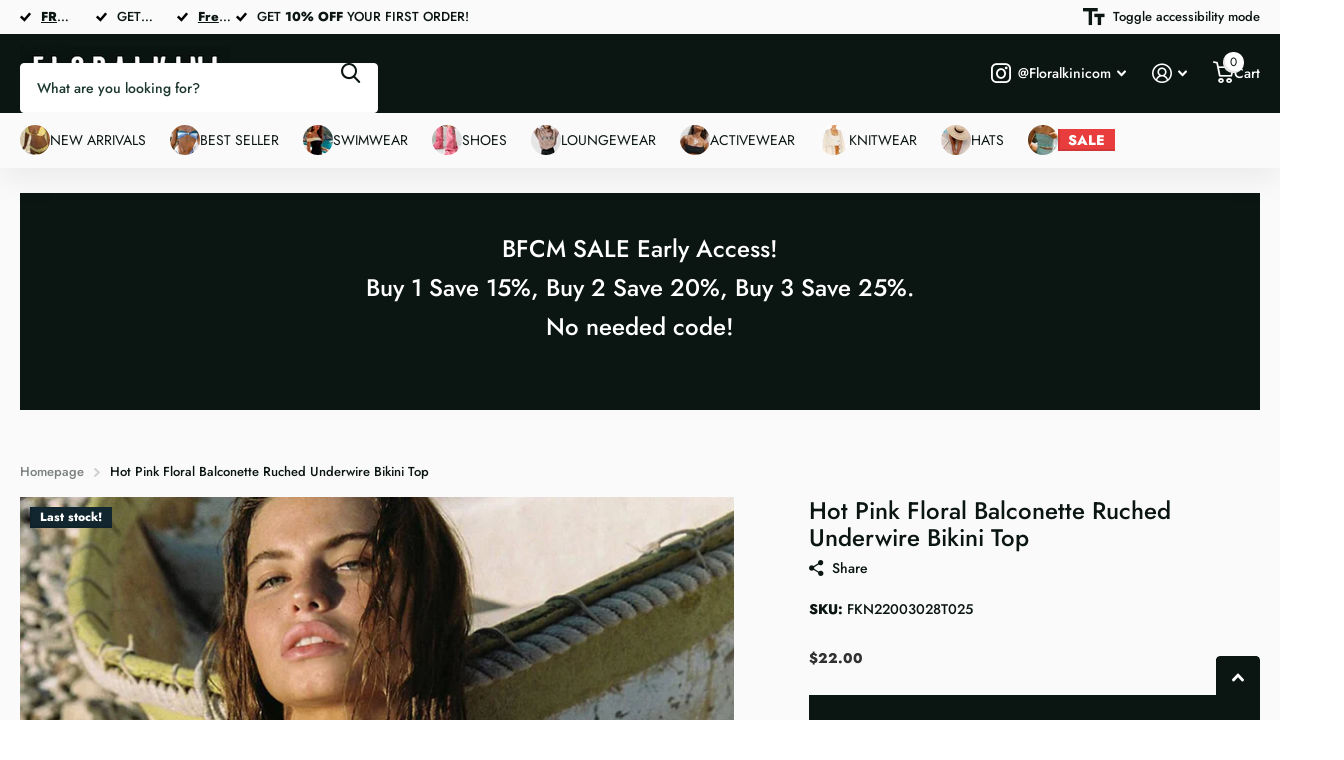

--- FILE ---
content_type: text/html; charset=utf-8
request_url: https://www.floralkini.com/products/fkn22003028t025-hot-pink-floral-balconette-ruched-underwire-bikini-top
body_size: 67048
content:
<!doctype html>
<html
  lang="en"
  data-theme="xtra"
  dir="ltr"
  class="no-js "
>
  <head>
    <meta charset="utf-8">
    <meta http-equiv="x-ua-compatible" content="ie=edge">
    <title>
      Hot Pink Floral Balconette Ruched Underwire Bikini Top
       &ndash; FloralKini
    </title><meta name="description" content="Floral print Bra style Ruched detailing Textured fabric Structured mould cup Underwire support Adjustable straps Removable cups"><meta name="theme-color" content="">
    <meta name="MobileOptimized" content="320">
    <meta name="HandheldFriendly" content="true">
    <meta
      name="viewport"
      content="width=device-width, initial-scale=1, minimum-scale=1, maximum-scale=5, viewport-fit=cover, shrink-to-fit=no"
    >
    <meta name="format-detection" content="telephone=no">
    <meta name="msapplication-config" content="//www.floralkini.com/cdn/shop/t/46/assets/browserconfig.xml?v=52024572095365081671760428968">
    <link rel="canonical" href="https://www.floralkini.com/products/fkn22003028t025-hot-pink-floral-balconette-ruched-underwire-bikini-top">
    <link rel="preconnect" href="https://fonts.shopifycdn.com" crossorigin><link rel="preload" as="style" href="//www.floralkini.com/cdn/shop/t/46/assets/screen.css?v=99347756869468343791760428967">
    <link rel="preload" as="style" href="//www.floralkini.com/cdn/shop/t/46/assets/theme-xtra.css?v=93573482502964324901760428965">
    <link rel="preload" as="style" href="//www.floralkini.com/cdn/shop/t/46/assets/screen-settings.css?v=77148642329339226451763452551">
    
    <link rel="preload" as="font" href="//www.floralkini.com/cdn/fonts/jost/jost_n5.7c8497861ffd15f4e1284cd221f14658b0e95d61.woff2" type="font/woff2" crossorigin>
    <link rel="preload" as="font" href="//www.floralkini.com/cdn/fonts/jost/jost_n5.7c8497861ffd15f4e1284cd221f14658b0e95d61.woff2" type="font/woff2" crossorigin>
<link rel="preload" as="font" href="//www.floralkini.com/cdn/shop/t/46/assets/xtra.woff2?v=74598006880499421301760428966" crossorigin>
    <link href="//www.floralkini.com/cdn/shop/t/46/assets/screen.css?v=99347756869468343791760428967" rel="stylesheet" type="text/css" media="screen" />
    <link href="//www.floralkini.com/cdn/shop/t/46/assets/theme-xtra.css?v=93573482502964324901760428965" rel="stylesheet" type="text/css" media="screen" />
    <link href="//www.floralkini.com/cdn/shop/t/46/assets/screen-settings.css?v=77148642329339226451763452551" rel="stylesheet" type="text/css" media="screen" />
    <noscript><link rel="stylesheet" href="//www.floralkini.com/cdn/shop/t/46/assets/async-menu.css?v=13339532732330542601760428968"></noscript><link href="//www.floralkini.com/cdn/shop/t/46/assets/page-product.css?v=157979144432134278971760428965" rel="stylesheet" type="text/css" media="screen" />

<link rel="icon" href="//www.floralkini.com/cdn/shop/files/floralkini-icon_14d95dc6-c31c-4de5-b52b-671d9eb4fd13.png?crop=center&height=32&v=1669704248&width=32" type="image/png">
      <link rel="mask-icon" href="safari-pinned-tab.svg" color="#333333">
      <link rel="apple-touch-icon" href="apple-touch-icon.png"><script>
      document.documentElement.classList.remove('no-js');
      document.documentElement.classList.add('js');
    </script>
    <meta name="msapplication-config" content="//www.floralkini.com/cdn/shop/t/46/assets/browserconfig.xml?v=52024572095365081671760428968">
<meta property="og:title" content="Hot Pink Floral Balconette Ruched Underwire Bikini Top">
<meta property="og:type" content="product">
<meta property="og:description" content="Floral print Bra style Ruched detailing Textured fabric Structured mould cup Underwire support Adjustable straps Removable cups">
<meta property="og:site_name" content="FloralKini">
<meta property="og:url" content="https://www.floralkini.com/products/fkn22003028t025-hot-pink-floral-balconette-ruched-underwire-bikini-top">

  
  <meta property="product:price:amount" content="$22.00">
  <meta property="og:price:amount" content="$22.00">
  <meta property="og:price:currency" content="USD">
  <meta property="og:availability" content="instock" />

<meta property="og:image" content="//www.floralkini.com/cdn/shop/products/fkn22003028t025_hot_pink_floral_balconette_ruched_underwire_bikini_top_5_ebfe7a2b-2c68-4cab-8219-891a6b53eb6b.jpg?crop=center&height=500&v=1740534685&width=600">

<meta name="twitter:title" content="Hot Pink Floral Balconette Ruched Underwire Bikini Top">
<meta name="twitter:description" content="Floral print Bra style Ruched detailing Textured fabric Structured mould cup Underwire support Adjustable straps Removable cups">
<meta name="twitter:site" content="FloralKini">

  <meta name="twitter:card" content="//www.floralkini.com/cdn/shop/files/floralkini-logo-2.png?v=1741074695">

<meta property="twitter:image" content="//www.floralkini.com/cdn/shop/products/fkn22003028t025_hot_pink_floral_balconette_ruched_underwire_bikini_top_5_ebfe7a2b-2c68-4cab-8219-891a6b53eb6b.jpg?crop=center&height=500&v=1740534685&width=600">
<script type="application/ld+json">
  [
      {
        "@context": "http://schema.org",
        "@type": "Product",
        "name": "Hot Pink Floral Balconette Ruched Underwire Bikini Top",
        "url": "https://www.floralkini.com/products/fkn22003028t025-hot-pink-floral-balconette-ruched-underwire-bikini-top","brand": { "@type": "Brand", "name": "FloralKini" },"description": "\nFloral print\nBra style\nRuched detailing\nTextured fabric\nStructured mould cup\nUnderwire support\nAdjustable straps\nRemovable cups\n","image": "//www.floralkini.com/cdn/shop/products/fkn22003028t025_hot_pink_floral_balconette_ruched_underwire_bikini_top_5_ebfe7a2b-2c68-4cab-8219-891a6b53eb6b.jpg?crop=center&height=500&v=1740534685&width=600","gtin8": "","sku": "FKN22003028T025","offers": {
          "@type": "Offer",
          "price": "22.0",
          "url": "https://www.floralkini.com/products/fkn22003028t025-hot-pink-floral-balconette-ruched-underwire-bikini-top",
          "priceValidUntil": "2026-11-24",
          "priceCurrency": "USD",
            "availability": "https://schema.org/InStock",
            "inventoryLevel": "2"}
        
      },
    {
      "@context": "http://schema.org/",
      "@type": "Organization",
      "url": "https://www.floralkini.com/products/fkn22003028t025-hot-pink-floral-balconette-ruched-underwire-bikini-top",
      "name": "FloralKini",
      "legalName": "FloralKini",
      "description": "Floral print Bra style Ruched detailing Textured fabric Structured mould cup Underwire support Adjustable straps Removable cups","logo": "//www.floralkini.com/cdn/shop/files/floralkini-logo-2.png?v=1741074695",
        "image": "//www.floralkini.com/cdn/shop/files/floralkini-logo-2.png?v=1741074695","contactPoint": {
        "@type": "ContactPoint",
        "contactType": "Customer service",
        "telephone": "(213) 293-6768‬"
      },
      "address": {
        "@type": "PostalAddress",
        "streetAddress": "18121 East Hampden Avenue, Unit C - 549",
        "addressLocality": "Aurora ",
        "postalCode": "80013",
        "addressCountry": "US"
      }
    },
    {
      "@context": "http://schema.org",
      "@type": "WebSite",
      "url": "https://www.floralkini.com/products/fkn22003028t025-hot-pink-floral-balconette-ruched-underwire-bikini-top",
      "name": "FloralKini",
      "description": "Floral print Bra style Ruched detailing Textured fabric Structured mould cup Underwire support Adjustable straps Removable cups",
      "author": [
        {
          "@type": "Organization",
          "url": "https://www.someoneyouknow.online",
          "name": "Someoneyouknow",
          "address": {
            "@type": "PostalAddress",
            "streetAddress": "Wilhelminaplein 25",
            "addressLocality": "Eindhoven",
            "addressRegion": "NB",
            "postalCode": "5611 HG",
            "addressCountry": "NL"
          }
        }
      ]
    }
  ]
</script>

    <script>window.performance && window.performance.mark && window.performance.mark('shopify.content_for_header.start');</script><meta name="google-site-verification" content="_udpNFpRvFMF7QUu9Q2gdYCjm0O2_079aP1eSiw-D5U">
<meta id="shopify-digital-wallet" name="shopify-digital-wallet" content="/12579781/digital_wallets/dialog">
<meta name="shopify-checkout-api-token" content="ab753baeb2b805f2e3176447a926521e">
<meta id="in-context-paypal-metadata" data-shop-id="12579781" data-venmo-supported="true" data-environment="production" data-locale="en_US" data-paypal-v4="true" data-currency="USD">
<link rel="alternate" hreflang="x-default" href="https://www.floralkini.com/products/fkn22003028t025-hot-pink-floral-balconette-ruched-underwire-bikini-top">
<link rel="alternate" hreflang="en-AU" href="https://www.floralkini.com/en-au/products/fkn22003028t025-hot-pink-floral-balconette-ruched-underwire-bikini-top">
<link rel="alternate" type="application/json+oembed" href="https://www.floralkini.com/products/fkn22003028t025-hot-pink-floral-balconette-ruched-underwire-bikini-top.oembed">
<script async="async" src="/checkouts/internal/preloads.js?locale=en-US"></script>
<script id="shopify-features" type="application/json">{"accessToken":"ab753baeb2b805f2e3176447a926521e","betas":["rich-media-storefront-analytics"],"domain":"www.floralkini.com","predictiveSearch":true,"shopId":12579781,"locale":"en"}</script>
<script>var Shopify = Shopify || {};
Shopify.shop = "lili-wu.myshopify.com";
Shopify.locale = "en";
Shopify.currency = {"active":"USD","rate":"1.0"};
Shopify.country = "US";
Shopify.theme = {"name":"Xtra 6.2","id":145290526918,"schema_name":"Xtra","schema_version":"6.2.0","theme_store_id":1609,"role":"main"};
Shopify.theme.handle = "null";
Shopify.theme.style = {"id":null,"handle":null};
Shopify.cdnHost = "www.floralkini.com/cdn";
Shopify.routes = Shopify.routes || {};
Shopify.routes.root = "/";</script>
<script type="module">!function(o){(o.Shopify=o.Shopify||{}).modules=!0}(window);</script>
<script>!function(o){function n(){var o=[];function n(){o.push(Array.prototype.slice.apply(arguments))}return n.q=o,n}var t=o.Shopify=o.Shopify||{};t.loadFeatures=n(),t.autoloadFeatures=n()}(window);</script>
<script id="shop-js-analytics" type="application/json">{"pageType":"product"}</script>
<script defer="defer" async type="module" src="//www.floralkini.com/cdn/shopifycloud/shop-js/modules/v2/client.init-shop-cart-sync_D0dqhulL.en.esm.js"></script>
<script defer="defer" async type="module" src="//www.floralkini.com/cdn/shopifycloud/shop-js/modules/v2/chunk.common_CpVO7qML.esm.js"></script>
<script type="module">
  await import("//www.floralkini.com/cdn/shopifycloud/shop-js/modules/v2/client.init-shop-cart-sync_D0dqhulL.en.esm.js");
await import("//www.floralkini.com/cdn/shopifycloud/shop-js/modules/v2/chunk.common_CpVO7qML.esm.js");

  window.Shopify.SignInWithShop?.initShopCartSync?.({"fedCMEnabled":true,"windoidEnabled":true});

</script>
<script>(function() {
  var isLoaded = false;
  function asyncLoad() {
    if (isLoaded) return;
    isLoaded = true;
    var urls = ["https:\/\/static.shareasale.com\/json\/shopify\/shareasale-tracking.js?sasmid=75997\u0026ssmtid=62479\u0026shop=lili-wu.myshopify.com","https:\/\/adtool-public-prod-1302967645.cos.ap-hongkong.myqcloud.com\/adtool-web-script\/v1\/2097125740330948\/I0v2wGmQnkxEQiGfqPwOjD7sfosrXtGyBz8682hdgltSYpcR8iYj9CbRz2bgxTikxM8BgaaQR3G4FNr8-f9Rsg\/script.js?shop=lili-wu.myshopify.com"];
    for (var i = 0; i < urls.length; i++) {
      var s = document.createElement('script');
      s.type = 'text/javascript';
      s.async = true;
      s.src = urls[i];
      var x = document.getElementsByTagName('script')[0];
      x.parentNode.insertBefore(s, x);
    }
  };
  if(window.attachEvent) {
    window.attachEvent('onload', asyncLoad);
  } else {
    window.addEventListener('load', asyncLoad, false);
  }
})();</script>
<script id="__st">var __st={"a":12579781,"offset":-28800,"reqid":"8f6e1268-1e13-40d4-8b4c-fc3b5e605976-1763970318","pageurl":"www.floralkini.com\/products\/fkn22003028t025-hot-pink-floral-balconette-ruched-underwire-bikini-top","u":"4c1e676906e9","p":"product","rtyp":"product","rid":7244841025734};</script>
<script>window.ShopifyPaypalV4VisibilityTracking = true;</script>
<script id="captcha-bootstrap">!function(){'use strict';const t='contact',e='account',n='new_comment',o=[[t,t],['blogs',n],['comments',n],[t,'customer']],c=[[e,'customer_login'],[e,'guest_login'],[e,'recover_customer_password'],[e,'create_customer']],r=t=>t.map((([t,e])=>`form[action*='/${t}']:not([data-nocaptcha='true']) input[name='form_type'][value='${e}']`)).join(','),a=t=>()=>t?[...document.querySelectorAll(t)].map((t=>t.form)):[];function s(){const t=[...o],e=r(t);return a(e)}const i='password',u='form_key',d=['recaptcha-v3-token','g-recaptcha-response','h-captcha-response',i],f=()=>{try{return window.sessionStorage}catch{return}},m='__shopify_v',_=t=>t.elements[u];function p(t,e,n=!1){try{const o=window.sessionStorage,c=JSON.parse(o.getItem(e)),{data:r}=function(t){const{data:e,action:n}=t;return t[m]||n?{data:e,action:n}:{data:t,action:n}}(c);for(const[e,n]of Object.entries(r))t.elements[e]&&(t.elements[e].value=n);n&&o.removeItem(e)}catch(o){console.error('form repopulation failed',{error:o})}}const l='form_type',E='cptcha';function T(t){t.dataset[E]=!0}const w=window,h=w.document,L='Shopify',v='ce_forms',y='captcha';let A=!1;((t,e)=>{const n=(g='f06e6c50-85a8-45c8-87d0-21a2b65856fe',I='https://cdn.shopify.com/shopifycloud/storefront-forms-hcaptcha/ce_storefront_forms_captcha_hcaptcha.v1.5.2.iife.js',D={infoText:'Protected by hCaptcha',privacyText:'Privacy',termsText:'Terms'},(t,e,n)=>{const o=w[L][v],c=o.bindForm;if(c)return c(t,g,e,D).then(n);var r;o.q.push([[t,g,e,D],n]),r=I,A||(h.body.append(Object.assign(h.createElement('script'),{id:'captcha-provider',async:!0,src:r})),A=!0)});var g,I,D;w[L]=w[L]||{},w[L][v]=w[L][v]||{},w[L][v].q=[],w[L][y]=w[L][y]||{},w[L][y].protect=function(t,e){n(t,void 0,e),T(t)},Object.freeze(w[L][y]),function(t,e,n,w,h,L){const[v,y,A,g]=function(t,e,n){const i=e?o:[],u=t?c:[],d=[...i,...u],f=r(d),m=r(i),_=r(d.filter((([t,e])=>n.includes(e))));return[a(f),a(m),a(_),s()]}(w,h,L),I=t=>{const e=t.target;return e instanceof HTMLFormElement?e:e&&e.form},D=t=>v().includes(t);t.addEventListener('submit',(t=>{const e=I(t);if(!e)return;const n=D(e)&&!e.dataset.hcaptchaBound&&!e.dataset.recaptchaBound,o=_(e),c=g().includes(e)&&(!o||!o.value);(n||c)&&t.preventDefault(),c&&!n&&(function(t){try{if(!f())return;!function(t){const e=f();if(!e)return;const n=_(t);if(!n)return;const o=n.value;o&&e.removeItem(o)}(t);const e=Array.from(Array(32),(()=>Math.random().toString(36)[2])).join('');!function(t,e){_(t)||t.append(Object.assign(document.createElement('input'),{type:'hidden',name:u})),t.elements[u].value=e}(t,e),function(t,e){const n=f();if(!n)return;const o=[...t.querySelectorAll(`input[type='${i}']`)].map((({name:t})=>t)),c=[...d,...o],r={};for(const[a,s]of new FormData(t).entries())c.includes(a)||(r[a]=s);n.setItem(e,JSON.stringify({[m]:1,action:t.action,data:r}))}(t,e)}catch(e){console.error('failed to persist form',e)}}(e),e.submit())}));const S=(t,e)=>{t&&!t.dataset[E]&&(n(t,e.some((e=>e===t))),T(t))};for(const o of['focusin','change'])t.addEventListener(o,(t=>{const e=I(t);D(e)&&S(e,y())}));const B=e.get('form_key'),M=e.get(l),P=B&&M;t.addEventListener('DOMContentLoaded',(()=>{const t=y();if(P)for(const e of t)e.elements[l].value===M&&p(e,B);[...new Set([...A(),...v().filter((t=>'true'===t.dataset.shopifyCaptcha))])].forEach((e=>S(e,t)))}))}(h,new URLSearchParams(w.location.search),n,t,e,['guest_login'])})(!0,!0)}();</script>
<script integrity="sha256-52AcMU7V7pcBOXWImdc/TAGTFKeNjmkeM1Pvks/DTgc=" data-source-attribution="shopify.loadfeatures" defer="defer" src="//www.floralkini.com/cdn/shopifycloud/storefront/assets/storefront/load_feature-81c60534.js" crossorigin="anonymous"></script>
<script data-source-attribution="shopify.dynamic_checkout.dynamic.init">var Shopify=Shopify||{};Shopify.PaymentButton=Shopify.PaymentButton||{isStorefrontPortableWallets:!0,init:function(){window.Shopify.PaymentButton.init=function(){};var t=document.createElement("script");t.src="https://www.floralkini.com/cdn/shopifycloud/portable-wallets/latest/portable-wallets.en.js",t.type="module",document.head.appendChild(t)}};
</script>
<script data-source-attribution="shopify.dynamic_checkout.buyer_consent">
  function portableWalletsHideBuyerConsent(e){var t=document.getElementById("shopify-buyer-consent"),n=document.getElementById("shopify-subscription-policy-button");t&&n&&(t.classList.add("hidden"),t.setAttribute("aria-hidden","true"),n.removeEventListener("click",e))}function portableWalletsShowBuyerConsent(e){var t=document.getElementById("shopify-buyer-consent"),n=document.getElementById("shopify-subscription-policy-button");t&&n&&(t.classList.remove("hidden"),t.removeAttribute("aria-hidden"),n.addEventListener("click",e))}window.Shopify?.PaymentButton&&(window.Shopify.PaymentButton.hideBuyerConsent=portableWalletsHideBuyerConsent,window.Shopify.PaymentButton.showBuyerConsent=portableWalletsShowBuyerConsent);
</script>
<script>
  function portableWalletsCleanup(e){e&&e.src&&console.error("Failed to load portable wallets script "+e.src);var t=document.querySelectorAll("shopify-accelerated-checkout .shopify-payment-button__skeleton, shopify-accelerated-checkout-cart .wallet-cart-button__skeleton"),e=document.getElementById("shopify-buyer-consent");for(let e=0;e<t.length;e++)t[e].remove();e&&e.remove()}function portableWalletsNotLoadedAsModule(e){e instanceof ErrorEvent&&"string"==typeof e.message&&e.message.includes("import.meta")&&"string"==typeof e.filename&&e.filename.includes("portable-wallets")&&(window.removeEventListener("error",portableWalletsNotLoadedAsModule),window.Shopify.PaymentButton.failedToLoad=e,"loading"===document.readyState?document.addEventListener("DOMContentLoaded",window.Shopify.PaymentButton.init):window.Shopify.PaymentButton.init())}window.addEventListener("error",portableWalletsNotLoadedAsModule);
</script>

<script type="module" src="https://www.floralkini.com/cdn/shopifycloud/portable-wallets/latest/portable-wallets.en.js" onError="portableWalletsCleanup(this)" crossorigin="anonymous"></script>
<script nomodule>
  document.addEventListener("DOMContentLoaded", portableWalletsCleanup);
</script>

<link id="shopify-accelerated-checkout-styles" rel="stylesheet" media="screen" href="https://www.floralkini.com/cdn/shopifycloud/portable-wallets/latest/accelerated-checkout-backwards-compat.css" crossorigin="anonymous">
<style id="shopify-accelerated-checkout-cart">
        #shopify-buyer-consent {
  margin-top: 1em;
  display: inline-block;
  width: 100%;
}

#shopify-buyer-consent.hidden {
  display: none;
}

#shopify-subscription-policy-button {
  background: none;
  border: none;
  padding: 0;
  text-decoration: underline;
  font-size: inherit;
  cursor: pointer;
}

#shopify-subscription-policy-button::before {
  box-shadow: none;
}

      </style>

<script>window.performance && window.performance.mark && window.performance.mark('shopify.content_for_header.end');</script>
    
    <style data-shopify>
      :root {
      	--scheme-1:                      #ffffff;
      	--scheme-1_solid:                #ffffff;
      	--scheme-1_bg:                   var(--scheme-1);
      	--scheme-1_bg_dark:              var(--scheme-1_bg);
      	--scheme-1_bg_var:               var(--scheme-1_bg_dark);
      	--scheme-1_bg_secondary:         #f4f4f4;
      	--scheme-1_fg:                   #0b1613;
      	--scheme-1_fg_sat:               #c0dfd7;
      	--scheme-1_title:                #000000;
      	--scheme-1_title_solid:          #000000;

      	--scheme-1_primary_btn_bg:       #000096;
      	--scheme-1_primary_btn_bg_dark:  #000072;
      	--scheme-1_primary_btn_fg:       #ffffff;
      	--scheme-1_secondary_btn_bg:     #fbea61;
      	--scheme-1_secondary_btn_bg_dark:#fae53e;
      	--scheme-1_secondary_btn_fg:     #000000;
      	--scheme-1_tertiary_btn_bg:      #378cde;
      	--scheme-1_tertiary_btn_bg_dark: #227acf;
      	--scheme-1_tertiary_btn_fg:      #ffffff;
      	--scheme-1_btn_bg:       		var(--scheme-1_primary_btn_bg);
      	--scheme-1_btn_bg_dark:  		var(--scheme-1_primary_btn_bg_dark);
      	--scheme-1_btn_fg:       		var(--scheme-1_primary_btn_fg);
      	--scheme-1_bd:                   #ecedec;
      	--scheme-1_input_bg:             #ffffff;
      	--scheme-1_input_fg:             #0b1613;
      	--scheme-1_input_pl:             #1c3830;
      	--scheme-1_accent:               #f0702c;
      	--scheme-1_accent_gradient:      linear-gradient(320deg, rgba(232, 74, 147, 1) 4%, rgba(239, 179, 76, 1) 100%);
      	
      	--scheme-1_fg_brightness: 0; 
      	
      	}
      	[class*="palette-scheme-1"] select,
      	[class*="palette-scheme-1"] .bv_atual,
      	#root #content [class*="palette-scheme-1"] .f8sr select {
      	background-image: url("data:image/svg+xml,%3Csvg xmlns='http://www.w3.org/2000/svg' xml:space='preserve' style='enable-background:new 0 0 12.7 7.7' viewBox='0 0 12.7 7.7' fill='%230b1613'%3E%3Cpath d='M.3.2c.4-.3.9-.3 1.2.1l4.7 5.3 5-5.3c.3-.3.9-.4 1.2 0 .3.3.4.9 0 1.2l-5.7 6c-.1.1-.3.2-.5.2s-.5-.1-.6-.3l-5.3-6C-.1 1.1-.1.5.3.2z'/%3E%3C/svg%3E");
      	}
      	
      	
      	[class*="palette-scheme-1"] select:focus,
      	#root #content [class*="palette-scheme-1"] .f8sr select:focus {
      	background-image: url("data:image/svg+xml,%3Csvg xmlns='http://www.w3.org/2000/svg' xml:space='preserve' style='enable-background:new 0 0 12.7 7.7' viewBox='0 0 12.7 7.7' fill='%230b1613'%3E%3Cpath d='M12.4 7.5c-.4.3-.9.3-1.2-.1L6.5 2.1l-5 5.3c-.3.3-.9.4-1.2 0-.3-.3-.4-.9 0-1.2L6 .2c.1-.1.3-.2.5-.2.3 0 .5.1.6.3l5.3 6c.4.3.4.9 0 1.2z'/%3E%3C/svg%3E");
      	}
      	[class*="palette-scheme-1"], [data-active-content*="scheme-1"] {
      	--primary_bg:             var(--scheme-1_bg);
      	--bg_secondary:           var(--scheme-1_bg_secondary);
      	--primary_text:           var(--scheme-1_fg);
      	--primary_text_h:         var(--scheme-1_title);
      	--headings_text:          var(--primary_text_h);
      	--headings_text_solid:    var(--scheme-1_title_solid);
      	--primary_bg_btn:         var(--scheme-1_primary_btn_bg);
      	--primary_bg_btn_dark:    var(--scheme-1_primary_btn_bg_dark);
      	--primary_btn_text:       var(--scheme-1_primary_btn_fg);
      	--secondary_bg_btn:       var(--scheme-1_secondary_btn_bg);
      	--secondary_bg_btn_dark:  var(--scheme-1_secondary_btn_bg_dark);
      	--secondary_btn_text:     var(--scheme-1_secondary_btn_fg);
      	--tertiary_bg_btn:        var(--scheme-1_tertiary_btn_bg);
      	--tertiary_bg_btn_dark:   var(--scheme-1_tertiary_btn_bg_dark);
      	--tertiary_btn_text:      var(--scheme-1_tertiary_btn_fg);
      	--custom_input_bg:        var(--scheme-1_input_bg);
      	--custom_input_fg:        var(--scheme-1_input_fg);
      	--custom_input_pl:        var(--scheme-1_input_pl);
      	--custom_input_bd:        var(--scheme-1_bd);
      	--custom_bd:              var(--custom_input_bd);
      	--secondary_bg: 		  var(--primary_bg_btn);
      	--accent:                 var(--scheme-1_accent);
      	--accent_gradient:        var(--scheme-1_accent_gradient);
      	--primary_text_brightness:var(--scheme-1_fg_brightness);
      	}
      	
      :root {
      	--scheme-2:                      #0b1613;
      	--scheme-2_solid:                #0b1613;
      	--scheme-2_bg:                   var(--scheme-2);
      	--scheme-2_bg_dark:              #080f0d;
      	--scheme-2_bg_var:               var(--scheme-2_bg_dark);
      	--scheme-2_bg_secondary:         #8a8a9e;
      	--scheme-2_fg:                   #ffffff;
      	--scheme-2_fg_sat:               #ffffff;
      	--scheme-2_title:                #ffffff;
      	--scheme-2_title_solid:          #ffffff;

      	--scheme-2_primary_btn_bg:       #ffffff;
      	--scheme-2_primary_btn_bg_dark:  #ededed;
      	--scheme-2_primary_btn_fg:       #0b1613;
      	--scheme-2_secondary_btn_bg:     #e93d3d;
      	--scheme-2_secondary_btn_bg_dark:#e51d1d;
      	--scheme-2_secondary_btn_fg:     #000000;
      	--scheme-2_tertiary_btn_bg:      #000000;
      	--scheme-2_tertiary_btn_bg_dark: #000000;
      	--scheme-2_tertiary_btn_fg:      #ffffff;
      	--scheme-2_btn_bg:       		var(--scheme-2_primary_btn_bg);
      	--scheme-2_btn_bg_dark:  		var(--scheme-2_primary_btn_bg_dark);
      	--scheme-2_btn_fg:       		var(--scheme-2_primary_btn_fg);
      	--scheme-2_bd:                   #fafafa;
      	--scheme-2_input_bg:             #ffffff;
      	--scheme-2_input_fg:             #0b1613;
      	--scheme-2_input_pl:             #1c3830;
      	--scheme-2_accent:               #e93d3d;
      	--scheme-2_accent_gradient:      #e93d3d;
      	
      	--scheme-2_fg_brightness: 1; 
      	
      	}
      	[class*="palette-scheme-2"] select,
      	[class*="palette-scheme-2"] .bv_atual,
      	#root #content [class*="palette-scheme-2"] .f8sr select {
      	background-image: url("data:image/svg+xml,%3Csvg xmlns='http://www.w3.org/2000/svg' xml:space='preserve' style='enable-background:new 0 0 12.7 7.7' viewBox='0 0 12.7 7.7' fill='%230b1613'%3E%3Cpath d='M.3.2c.4-.3.9-.3 1.2.1l4.7 5.3 5-5.3c.3-.3.9-.4 1.2 0 .3.3.4.9 0 1.2l-5.7 6c-.1.1-.3.2-.5.2s-.5-.1-.6-.3l-5.3-6C-.1 1.1-.1.5.3.2z'/%3E%3C/svg%3E");
      	}
      	
      	
      	[class*="palette-scheme-2"] select:focus,
      	#root #content [class*="palette-scheme-2"] .f8sr select:focus {
      	background-image: url("data:image/svg+xml,%3Csvg xmlns='http://www.w3.org/2000/svg' xml:space='preserve' style='enable-background:new 0 0 12.7 7.7' viewBox='0 0 12.7 7.7' fill='%230b1613'%3E%3Cpath d='M12.4 7.5c-.4.3-.9.3-1.2-.1L6.5 2.1l-5 5.3c-.3.3-.9.4-1.2 0-.3-.3-.4-.9 0-1.2L6 .2c.1-.1.3-.2.5-.2.3 0 .5.1.6.3l5.3 6c.4.3.4.9 0 1.2z'/%3E%3C/svg%3E");
      	}
      	[class*="palette-scheme-2"], [data-active-content*="scheme-2"] {
      	--primary_bg:             var(--scheme-2_bg);
      	--bg_secondary:           var(--scheme-2_bg_secondary);
      	--primary_text:           var(--scheme-2_fg);
      	--primary_text_h:         var(--scheme-2_title);
      	--headings_text:          var(--primary_text_h);
      	--headings_text_solid:    var(--scheme-2_title_solid);
      	--primary_bg_btn:         var(--scheme-2_primary_btn_bg);
      	--primary_bg_btn_dark:    var(--scheme-2_primary_btn_bg_dark);
      	--primary_btn_text:       var(--scheme-2_primary_btn_fg);
      	--secondary_bg_btn:       var(--scheme-2_secondary_btn_bg);
      	--secondary_bg_btn_dark:  var(--scheme-2_secondary_btn_bg_dark);
      	--secondary_btn_text:     var(--scheme-2_secondary_btn_fg);
      	--tertiary_bg_btn:        var(--scheme-2_tertiary_btn_bg);
      	--tertiary_bg_btn_dark:   var(--scheme-2_tertiary_btn_bg_dark);
      	--tertiary_btn_text:      var(--scheme-2_tertiary_btn_fg);
      	--custom_input_bg:        var(--scheme-2_input_bg);
      	--custom_input_fg:        var(--scheme-2_input_fg);
      	--custom_input_pl:        var(--scheme-2_input_pl);
      	--custom_input_bd:        var(--scheme-2_bd);
      	--custom_bd:              var(--custom_input_bd);
      	--secondary_bg: 		  var(--primary_bg_btn);
      	--accent:                 var(--scheme-2_accent);
      	--accent_gradient:        var(--scheme-2_accent_gradient);
      	--primary_text_brightness:var(--scheme-2_fg_brightness);
      	}
      	
      :root {
      	--scheme-3:                      #fafafa;
      	--scheme-3_solid:                #fafafa;
      	--scheme-3_bg:                   var(--scheme-3);
      	--scheme-3_bg_dark:              #f5f5f5;
      	--scheme-3_bg_var:               var(--scheme-3_bg_dark);
      	--scheme-3_bg_secondary:         #ffffff;
      	--scheme-3_fg:                   #0b1613;
      	--scheme-3_fg_sat:               #c0dfd7;
      	--scheme-3_title:                #0b1613;
      	--scheme-3_title_solid:          #0b1613;

      	--scheme-3_primary_btn_bg:       #0b1613;
      	--scheme-3_primary_btn_bg_dark:  #000000;
      	--scheme-3_primary_btn_fg:       #ffffff;
      	--scheme-3_secondary_btn_bg:     #f0702c;
      	--scheme-3_secondary_btn_bg_dark:#e85b10;
      	--scheme-3_secondary_btn_fg:     #ffffff;
      	--scheme-3_tertiary_btn_bg:      #378cde;
      	--scheme-3_tertiary_btn_bg_dark: #227acf;
      	--scheme-3_tertiary_btn_fg:      #ffffff;
      	--scheme-3_btn_bg:       		var(--scheme-3_primary_btn_bg);
      	--scheme-3_btn_bg_dark:  		var(--scheme-3_primary_btn_bg_dark);
      	--scheme-3_btn_fg:       		var(--scheme-3_primary_btn_fg);
      	--scheme-3_bd:                   #e5e5e5;
      	--scheme-3_input_bg:             #ffffff;
      	--scheme-3_input_fg:             #0b1613;
      	--scheme-3_input_pl:             #1c3830;
      	--scheme-3_accent:               #f0702c;
      	--scheme-3_accent_gradient:      #f0702c;
      	
      	--scheme-3_fg_brightness: 0; 
      	
      		--primary_text_rgba:  				rgb(11, 22, 19);
      		--body_bg:            				var(--scheme-3_bg);
      	
      	}select, .bv_atual, #root #content .f8sr select,
      	[class*="palette-scheme-3"] select,
      	[class*="palette-scheme-3"] .bv_atual,
      	#root #content [class*="palette-scheme-3"] .f8sr select {
      	background-image: url("data:image/svg+xml,%3Csvg xmlns='http://www.w3.org/2000/svg' xml:space='preserve' style='enable-background:new 0 0 12.7 7.7' viewBox='0 0 12.7 7.7' fill='%230b1613'%3E%3Cpath d='M.3.2c.4-.3.9-.3 1.2.1l4.7 5.3 5-5.3c.3-.3.9-.4 1.2 0 .3.3.4.9 0 1.2l-5.7 6c-.1.1-.3.2-.5.2s-.5-.1-.6-.3l-5.3-6C-.1 1.1-.1.5.3.2z'/%3E%3C/svg%3E");
      	}
      	
      		#root input[type="date"], #root .datepicker-input { background-image: url("data:image/svg+xml,%3Csvg xmlns='http://www.w3.org/2000/svg' xml:space='preserve' style='enable-background:new 0 0 14 16' viewBox='0 0 14 16' fill='%230b1613'%3E%3Cpath d='M12.3 2H11V.8c0-.5-.3-.8-.7-.8s-.8.3-.8.8V2h-5V.8c0-.5-.3-.8-.7-.8S3 .3 3 .8V2H1.8C.8 2 0 2.8 0 3.8v10.5c0 1 .8 1.8 1.8 1.8h10.5c1 0 1.8-.8 1.8-1.8V3.8c-.1-1-.9-1.8-1.8-1.8zm.2 12.3c0 .1-.1.3-.3.3H1.8c-.1 0-.3-.1-.3-.3V7.5h11v6.8zm0-8.3h-11V3.8c0-.1.1-.3.3-.3h10.5c.1 0 .3.1.3.3V6z'/%3E%3C/svg%3E"); }
      	
      	select:focus, #root #content .f8sr select:focus,
      	[class*="palette-scheme-3"] select:focus,
      	#root #content [class*="palette-scheme-3"] .f8sr select:focus {
      	background-image: url("data:image/svg+xml,%3Csvg xmlns='http://www.w3.org/2000/svg' xml:space='preserve' style='enable-background:new 0 0 12.7 7.7' viewBox='0 0 12.7 7.7' fill='%230b1613'%3E%3Cpath d='M12.4 7.5c-.4.3-.9.3-1.2-.1L6.5 2.1l-5 5.3c-.3.3-.9.4-1.2 0-.3-.3-.4-.9 0-1.2L6 .2c.1-.1.3-.2.5-.2.3 0 .5.1.6.3l5.3 6c.4.3.4.9 0 1.2z'/%3E%3C/svg%3E");
      	}
      	:root, [class*="palette-scheme-3"], [data-active-content*="scheme-3"] {
      	--primary_bg:             var(--scheme-3_bg);
      	--bg_secondary:           var(--scheme-3_bg_secondary);
      	--primary_text:           var(--scheme-3_fg);
      	--primary_text_h:         var(--scheme-3_title);
      	--headings_text:          var(--primary_text_h);
      	--headings_text_solid:    var(--scheme-3_title_solid);
      	--primary_bg_btn:         var(--scheme-3_primary_btn_bg);
      	--primary_bg_btn_dark:    var(--scheme-3_primary_btn_bg_dark);
      	--primary_btn_text:       var(--scheme-3_primary_btn_fg);
      	--secondary_bg_btn:       var(--scheme-3_secondary_btn_bg);
      	--secondary_bg_btn_dark:  var(--scheme-3_secondary_btn_bg_dark);
      	--secondary_btn_text:     var(--scheme-3_secondary_btn_fg);
      	--tertiary_bg_btn:        var(--scheme-3_tertiary_btn_bg);
      	--tertiary_bg_btn_dark:   var(--scheme-3_tertiary_btn_bg_dark);
      	--tertiary_btn_text:      var(--scheme-3_tertiary_btn_fg);
      	--custom_input_bg:        var(--scheme-3_input_bg);
      	--custom_input_fg:        var(--scheme-3_input_fg);
      	--custom_input_pl:        var(--scheme-3_input_pl);
      	--custom_input_bd:        var(--scheme-3_bd);
      	--custom_bd:              var(--custom_input_bd);
      	--secondary_bg: 		  var(--primary_bg_btn);
      	--accent:                 var(--scheme-3_accent);
      	--accent_gradient:        var(--scheme-3_accent_gradient);
      	--primary_text_brightness:var(--scheme-3_fg_brightness);
      	}
      	
      :root {
      	--scheme-4:                      #000096;
      	--scheme-4_solid:                #000096;
      	--scheme-4_bg:                   var(--scheme-4);
      	--scheme-4_bg_dark:              #00008c;
      	--scheme-4_bg_var:               var(--scheme-4_bg_dark);
      	--scheme-4_bg_secondary:         #f4f4f4;
      	--scheme-4_fg:                   #ffffff;
      	--scheme-4_fg_sat:               #ffffff;
      	--scheme-4_title:                #ffffff;
      	--scheme-4_title_solid:          #ffffff;

      	--scheme-4_primary_btn_bg:       #fbea61;
      	--scheme-4_primary_btn_bg_dark:  #fae53e;
      	--scheme-4_primary_btn_fg:       #000000;
      	--scheme-4_secondary_btn_bg:     #ffffff;
      	--scheme-4_secondary_btn_bg_dark:#ededed;
      	--scheme-4_secondary_btn_fg:     #0b1613;
      	--scheme-4_tertiary_btn_bg:      #ffffff;
      	--scheme-4_tertiary_btn_bg_dark: #ededed;
      	--scheme-4_tertiary_btn_fg:      #0b1613;
      	--scheme-4_btn_bg:       		var(--scheme-4_primary_btn_bg);
      	--scheme-4_btn_bg_dark:  		var(--scheme-4_primary_btn_bg_dark);
      	--scheme-4_btn_fg:       		var(--scheme-4_primary_btn_fg);
      	--scheme-4_bd:                   #fafafa;
      	--scheme-4_input_bg:             #ffffff;
      	--scheme-4_input_fg:             #0b1613;
      	--scheme-4_input_pl:             #1c3830;
      	--scheme-4_accent:               #f0702c;
      	--scheme-4_accent_gradient:      #f0702c;
      	
      	--scheme-4_fg_brightness: 1; 
      	
      	}
      	[class*="palette-scheme-4"] select,
      	[class*="palette-scheme-4"] .bv_atual,
      	#root #content [class*="palette-scheme-4"] .f8sr select {
      	background-image: url("data:image/svg+xml,%3Csvg xmlns='http://www.w3.org/2000/svg' xml:space='preserve' style='enable-background:new 0 0 12.7 7.7' viewBox='0 0 12.7 7.7' fill='%230b1613'%3E%3Cpath d='M.3.2c.4-.3.9-.3 1.2.1l4.7 5.3 5-5.3c.3-.3.9-.4 1.2 0 .3.3.4.9 0 1.2l-5.7 6c-.1.1-.3.2-.5.2s-.5-.1-.6-.3l-5.3-6C-.1 1.1-.1.5.3.2z'/%3E%3C/svg%3E");
      	}
      	
      	
      	[class*="palette-scheme-4"] select:focus,
      	#root #content [class*="palette-scheme-4"] .f8sr select:focus {
      	background-image: url("data:image/svg+xml,%3Csvg xmlns='http://www.w3.org/2000/svg' xml:space='preserve' style='enable-background:new 0 0 12.7 7.7' viewBox='0 0 12.7 7.7' fill='%230b1613'%3E%3Cpath d='M12.4 7.5c-.4.3-.9.3-1.2-.1L6.5 2.1l-5 5.3c-.3.3-.9.4-1.2 0-.3-.3-.4-.9 0-1.2L6 .2c.1-.1.3-.2.5-.2.3 0 .5.1.6.3l5.3 6c.4.3.4.9 0 1.2z'/%3E%3C/svg%3E");
      	}
      	[class*="palette-scheme-4"], [data-active-content*="scheme-4"] {
      	--primary_bg:             var(--scheme-4_bg);
      	--bg_secondary:           var(--scheme-4_bg_secondary);
      	--primary_text:           var(--scheme-4_fg);
      	--primary_text_h:         var(--scheme-4_title);
      	--headings_text:          var(--primary_text_h);
      	--headings_text_solid:    var(--scheme-4_title_solid);
      	--primary_bg_btn:         var(--scheme-4_primary_btn_bg);
      	--primary_bg_btn_dark:    var(--scheme-4_primary_btn_bg_dark);
      	--primary_btn_text:       var(--scheme-4_primary_btn_fg);
      	--secondary_bg_btn:       var(--scheme-4_secondary_btn_bg);
      	--secondary_bg_btn_dark:  var(--scheme-4_secondary_btn_bg_dark);
      	--secondary_btn_text:     var(--scheme-4_secondary_btn_fg);
      	--tertiary_bg_btn:        var(--scheme-4_tertiary_btn_bg);
      	--tertiary_bg_btn_dark:   var(--scheme-4_tertiary_btn_bg_dark);
      	--tertiary_btn_text:      var(--scheme-4_tertiary_btn_fg);
      	--custom_input_bg:        var(--scheme-4_input_bg);
      	--custom_input_fg:        var(--scheme-4_input_fg);
      	--custom_input_pl:        var(--scheme-4_input_pl);
      	--custom_input_bd:        var(--scheme-4_bd);
      	--custom_bd:              var(--custom_input_bd);
      	--secondary_bg: 		  var(--primary_bg_btn);
      	--accent:                 var(--scheme-4_accent);
      	--accent_gradient:        var(--scheme-4_accent_gradient);
      	--primary_text_brightness:var(--scheme-4_fg_brightness);
      	}
      	
      :root {
      	--scheme-5:                      #0b1613;
      	--scheme-5_solid:                #0b1613;
      	--scheme-5_bg:                   var(--scheme-5);
      	--scheme-5_bg_dark:              #080f0d;
      	--scheme-5_bg_var:               var(--scheme-5_bg_dark);
      	--scheme-5_bg_secondary:         #ffffff;
      	--scheme-5_fg:                   #ffffff;
      	--scheme-5_fg_sat:               #ffffff;
      	--scheme-5_title:                #ffffff;
      	--scheme-5_title_solid:          #ffffff;

      	--scheme-5_primary_btn_bg:       #ffffff;
      	--scheme-5_primary_btn_bg_dark:  #ededed;
      	--scheme-5_primary_btn_fg:       #0b1613;
      	--scheme-5_secondary_btn_bg:     #0b1613;
      	--scheme-5_secondary_btn_bg_dark:#000000;
      	--scheme-5_secondary_btn_fg:     #ffffff;
      	--scheme-5_tertiary_btn_bg:      #378cde;
      	--scheme-5_tertiary_btn_bg_dark: #227acf;
      	--scheme-5_tertiary_btn_fg:      #ffffff;
      	--scheme-5_btn_bg:       		var(--scheme-5_primary_btn_bg);
      	--scheme-5_btn_bg_dark:  		var(--scheme-5_primary_btn_bg_dark);
      	--scheme-5_btn_fg:       		var(--scheme-5_primary_btn_fg);
      	--scheme-5_bd:                   #fafafa;
      	--scheme-5_input_bg:             #ffffff;
      	--scheme-5_input_fg:             #0b1613;
      	--scheme-5_input_pl:             #1c3830;
      	--scheme-5_accent:               #ffffff;
      	--scheme-5_accent_gradient:      #ffffff;
      	
      	--scheme-5_fg_brightness: 1; 
      	
      	}
      	[class*="palette-scheme-5"] select,
      	[class*="palette-scheme-5"] .bv_atual,
      	#root #content [class*="palette-scheme-5"] .f8sr select {
      	background-image: url("data:image/svg+xml,%3Csvg xmlns='http://www.w3.org/2000/svg' xml:space='preserve' style='enable-background:new 0 0 12.7 7.7' viewBox='0 0 12.7 7.7' fill='%230b1613'%3E%3Cpath d='M.3.2c.4-.3.9-.3 1.2.1l4.7 5.3 5-5.3c.3-.3.9-.4 1.2 0 .3.3.4.9 0 1.2l-5.7 6c-.1.1-.3.2-.5.2s-.5-.1-.6-.3l-5.3-6C-.1 1.1-.1.5.3.2z'/%3E%3C/svg%3E");
      	}
      	
      	
      	[class*="palette-scheme-5"] select:focus,
      	#root #content [class*="palette-scheme-5"] .f8sr select:focus {
      	background-image: url("data:image/svg+xml,%3Csvg xmlns='http://www.w3.org/2000/svg' xml:space='preserve' style='enable-background:new 0 0 12.7 7.7' viewBox='0 0 12.7 7.7' fill='%230b1613'%3E%3Cpath d='M12.4 7.5c-.4.3-.9.3-1.2-.1L6.5 2.1l-5 5.3c-.3.3-.9.4-1.2 0-.3-.3-.4-.9 0-1.2L6 .2c.1-.1.3-.2.5-.2.3 0 .5.1.6.3l5.3 6c.4.3.4.9 0 1.2z'/%3E%3C/svg%3E");
      	}
      	[class*="palette-scheme-5"], [data-active-content*="scheme-5"] {
      	--primary_bg:             var(--scheme-5_bg);
      	--bg_secondary:           var(--scheme-5_bg_secondary);
      	--primary_text:           var(--scheme-5_fg);
      	--primary_text_h:         var(--scheme-5_title);
      	--headings_text:          var(--primary_text_h);
      	--headings_text_solid:    var(--scheme-5_title_solid);
      	--primary_bg_btn:         var(--scheme-5_primary_btn_bg);
      	--primary_bg_btn_dark:    var(--scheme-5_primary_btn_bg_dark);
      	--primary_btn_text:       var(--scheme-5_primary_btn_fg);
      	--secondary_bg_btn:       var(--scheme-5_secondary_btn_bg);
      	--secondary_bg_btn_dark:  var(--scheme-5_secondary_btn_bg_dark);
      	--secondary_btn_text:     var(--scheme-5_secondary_btn_fg);
      	--tertiary_bg_btn:        var(--scheme-5_tertiary_btn_bg);
      	--tertiary_bg_btn_dark:   var(--scheme-5_tertiary_btn_bg_dark);
      	--tertiary_btn_text:      var(--scheme-5_tertiary_btn_fg);
      	--custom_input_bg:        var(--scheme-5_input_bg);
      	--custom_input_fg:        var(--scheme-5_input_fg);
      	--custom_input_pl:        var(--scheme-5_input_pl);
      	--custom_input_bd:        var(--scheme-5_bd);
      	--custom_bd:              var(--custom_input_bd);
      	--secondary_bg: 		  var(--primary_bg_btn);
      	--accent:                 var(--scheme-5_accent);
      	--accent_gradient:        var(--scheme-5_accent_gradient);
      	--primary_text_brightness:var(--scheme-5_fg_brightness);
      	}
      	
      :root {
      	--scheme-6:                      linear-gradient(127deg, rgba(242, 247, 249, 1) 11%, rgba(233, 241, 244, 1) 81%);
      	--scheme-6_solid:                #f4f4f4;
      	--scheme-6_bg:                   var(--scheme-6);
      	--scheme-6_bg_dark:              #efefef;
      	--scheme-6_bg_var:               var(--scheme-6_bg_dark);
      	--scheme-6_bg_secondary:         #ffffff;
      	--scheme-6_fg:                   #0b1613;
      	--scheme-6_fg_sat:               #c0dfd7;
      	--scheme-6_title:                #0b1613;
      	--scheme-6_title_solid:          #0b1613;

      	--scheme-6_primary_btn_bg:       #ffffff;
      	--scheme-6_primary_btn_bg_dark:  #ededed;
      	--scheme-6_primary_btn_fg:       #000000;
      	--scheme-6_secondary_btn_bg:     #fbea61;
      	--scheme-6_secondary_btn_bg_dark:#fae53e;
      	--scheme-6_secondary_btn_fg:     #000000;
      	--scheme-6_tertiary_btn_bg:      #0b1613;
      	--scheme-6_tertiary_btn_bg_dark: #000000;
      	--scheme-6_tertiary_btn_fg:      #ffffff;
      	--scheme-6_btn_bg:       		var(--scheme-6_primary_btn_bg);
      	--scheme-6_btn_bg_dark:  		var(--scheme-6_primary_btn_bg_dark);
      	--scheme-6_btn_fg:       		var(--scheme-6_primary_btn_fg);
      	--scheme-6_bd:                   #fafafa;
      	--scheme-6_input_bg:             #ffffff;
      	--scheme-6_input_fg:             #0b1613;
      	--scheme-6_input_pl:             #1c3830;
      	--scheme-6_accent:               #000096;
      	--scheme-6_accent_gradient:      #000096;
      	
      	--scheme-6_fg_brightness: 0; 
      	
      	}
      	[class*="palette-scheme-6"] select,
      	[class*="palette-scheme-6"] .bv_atual,
      	#root #content [class*="palette-scheme-6"] .f8sr select {
      	background-image: url("data:image/svg+xml,%3Csvg xmlns='http://www.w3.org/2000/svg' xml:space='preserve' style='enable-background:new 0 0 12.7 7.7' viewBox='0 0 12.7 7.7' fill='%230b1613'%3E%3Cpath d='M.3.2c.4-.3.9-.3 1.2.1l4.7 5.3 5-5.3c.3-.3.9-.4 1.2 0 .3.3.4.9 0 1.2l-5.7 6c-.1.1-.3.2-.5.2s-.5-.1-.6-.3l-5.3-6C-.1 1.1-.1.5.3.2z'/%3E%3C/svg%3E");
      	}
      	
      	
      	[class*="palette-scheme-6"] select:focus,
      	#root #content [class*="palette-scheme-6"] .f8sr select:focus {
      	background-image: url("data:image/svg+xml,%3Csvg xmlns='http://www.w3.org/2000/svg' xml:space='preserve' style='enable-background:new 0 0 12.7 7.7' viewBox='0 0 12.7 7.7' fill='%230b1613'%3E%3Cpath d='M12.4 7.5c-.4.3-.9.3-1.2-.1L6.5 2.1l-5 5.3c-.3.3-.9.4-1.2 0-.3-.3-.4-.9 0-1.2L6 .2c.1-.1.3-.2.5-.2.3 0 .5.1.6.3l5.3 6c.4.3.4.9 0 1.2z'/%3E%3C/svg%3E");
      	}
      	[class*="palette-scheme-6"], [data-active-content*="scheme-6"] {
      	--primary_bg:             var(--scheme-6_bg);
      	--bg_secondary:           var(--scheme-6_bg_secondary);
      	--primary_text:           var(--scheme-6_fg);
      	--primary_text_h:         var(--scheme-6_title);
      	--headings_text:          var(--primary_text_h);
      	--headings_text_solid:    var(--scheme-6_title_solid);
      	--primary_bg_btn:         var(--scheme-6_primary_btn_bg);
      	--primary_bg_btn_dark:    var(--scheme-6_primary_btn_bg_dark);
      	--primary_btn_text:       var(--scheme-6_primary_btn_fg);
      	--secondary_bg_btn:       var(--scheme-6_secondary_btn_bg);
      	--secondary_bg_btn_dark:  var(--scheme-6_secondary_btn_bg_dark);
      	--secondary_btn_text:     var(--scheme-6_secondary_btn_fg);
      	--tertiary_bg_btn:        var(--scheme-6_tertiary_btn_bg);
      	--tertiary_bg_btn_dark:   var(--scheme-6_tertiary_btn_bg_dark);
      	--tertiary_btn_text:      var(--scheme-6_tertiary_btn_fg);
      	--custom_input_bg:        var(--scheme-6_input_bg);
      	--custom_input_fg:        var(--scheme-6_input_fg);
      	--custom_input_pl:        var(--scheme-6_input_pl);
      	--custom_input_bd:        var(--scheme-6_bd);
      	--custom_bd:              var(--custom_input_bd);
      	--secondary_bg: 		  var(--primary_bg_btn);
      	--accent:                 var(--scheme-6_accent);
      	--accent_gradient:        var(--scheme-6_accent_gradient);
      	--primary_text_brightness:var(--scheme-6_fg_brightness);
      	}
      	
      :root {
      	--scheme-7:                      #d5f1ee;
      	--scheme-7_solid:                #d5f1ee;
      	--scheme-7_bg:                   var(--scheme-7);
      	--scheme-7_bg_dark:              #cdeeeb;
      	--scheme-7_bg_var:               var(--scheme-7_bg_dark);
      	--scheme-7_bg_secondary:         #f0702c;
      	--scheme-7_fg:                   #0b1613;
      	--scheme-7_fg_sat:               #c0dfd7;
      	--scheme-7_title:                #0b1613;
      	--scheme-7_title_solid:          #0b1613;

      	--scheme-7_primary_btn_bg:       #000096;
      	--scheme-7_primary_btn_bg_dark:  #000072;
      	--scheme-7_primary_btn_fg:       #ffffff;
      	--scheme-7_secondary_btn_bg:     #fbea61;
      	--scheme-7_secondary_btn_bg_dark:#fae53e;
      	--scheme-7_secondary_btn_fg:     #0b1613;
      	--scheme-7_tertiary_btn_bg:      #378cde;
      	--scheme-7_tertiary_btn_bg_dark: #227acf;
      	--scheme-7_tertiary_btn_fg:      #ffffff;
      	--scheme-7_btn_bg:       		var(--scheme-7_primary_btn_bg);
      	--scheme-7_btn_bg_dark:  		var(--scheme-7_primary_btn_bg_dark);
      	--scheme-7_btn_fg:       		var(--scheme-7_primary_btn_fg);
      	--scheme-7_bd:                   #fafafa;
      	--scheme-7_input_bg:             #ffffff;
      	--scheme-7_input_fg:             #0b1613;
      	--scheme-7_input_pl:             #1c3830;
      	--scheme-7_accent:               #000096;
      	--scheme-7_accent_gradient:      #000096;
      	
      	--scheme-7_fg_brightness: 0; 
      	
      	}
      	[class*="palette-scheme-7"] select,
      	[class*="palette-scheme-7"] .bv_atual,
      	#root #content [class*="palette-scheme-7"] .f8sr select {
      	background-image: url("data:image/svg+xml,%3Csvg xmlns='http://www.w3.org/2000/svg' xml:space='preserve' style='enable-background:new 0 0 12.7 7.7' viewBox='0 0 12.7 7.7' fill='%230b1613'%3E%3Cpath d='M.3.2c.4-.3.9-.3 1.2.1l4.7 5.3 5-5.3c.3-.3.9-.4 1.2 0 .3.3.4.9 0 1.2l-5.7 6c-.1.1-.3.2-.5.2s-.5-.1-.6-.3l-5.3-6C-.1 1.1-.1.5.3.2z'/%3E%3C/svg%3E");
      	}
      	
      	
      	[class*="palette-scheme-7"] select:focus,
      	#root #content [class*="palette-scheme-7"] .f8sr select:focus {
      	background-image: url("data:image/svg+xml,%3Csvg xmlns='http://www.w3.org/2000/svg' xml:space='preserve' style='enable-background:new 0 0 12.7 7.7' viewBox='0 0 12.7 7.7' fill='%230b1613'%3E%3Cpath d='M12.4 7.5c-.4.3-.9.3-1.2-.1L6.5 2.1l-5 5.3c-.3.3-.9.4-1.2 0-.3-.3-.4-.9 0-1.2L6 .2c.1-.1.3-.2.5-.2.3 0 .5.1.6.3l5.3 6c.4.3.4.9 0 1.2z'/%3E%3C/svg%3E");
      	}
      	[class*="palette-scheme-7"], [data-active-content*="scheme-7"] {
      	--primary_bg:             var(--scheme-7_bg);
      	--bg_secondary:           var(--scheme-7_bg_secondary);
      	--primary_text:           var(--scheme-7_fg);
      	--primary_text_h:         var(--scheme-7_title);
      	--headings_text:          var(--primary_text_h);
      	--headings_text_solid:    var(--scheme-7_title_solid);
      	--primary_bg_btn:         var(--scheme-7_primary_btn_bg);
      	--primary_bg_btn_dark:    var(--scheme-7_primary_btn_bg_dark);
      	--primary_btn_text:       var(--scheme-7_primary_btn_fg);
      	--secondary_bg_btn:       var(--scheme-7_secondary_btn_bg);
      	--secondary_bg_btn_dark:  var(--scheme-7_secondary_btn_bg_dark);
      	--secondary_btn_text:     var(--scheme-7_secondary_btn_fg);
      	--tertiary_bg_btn:        var(--scheme-7_tertiary_btn_bg);
      	--tertiary_bg_btn_dark:   var(--scheme-7_tertiary_btn_bg_dark);
      	--tertiary_btn_text:      var(--scheme-7_tertiary_btn_fg);
      	--custom_input_bg:        var(--scheme-7_input_bg);
      	--custom_input_fg:        var(--scheme-7_input_fg);
      	--custom_input_pl:        var(--scheme-7_input_pl);
      	--custom_input_bd:        var(--scheme-7_bd);
      	--custom_bd:              var(--custom_input_bd);
      	--secondary_bg: 		  var(--primary_bg_btn);
      	--accent:                 var(--scheme-7_accent);
      	--accent_gradient:        var(--scheme-7_accent_gradient);
      	--primary_text_brightness:var(--scheme-7_fg_brightness);
      	}
      	
      :root {
      	--scheme-8:                      linear-gradient(320deg, rgba(232, 74, 147, 1) 4%, rgba(239, 179, 76, 1) 100%);
      	--scheme-8_solid:                #f0702c;
      	--scheme-8_bg:                   var(--scheme-8);
      	--scheme-8_bg_dark:              #ef6a22;
      	--scheme-8_bg_var:               var(--scheme-8_bg_dark);
      	--scheme-8_bg_secondary:         #f4f4f4;
      	--scheme-8_fg:                   #ffffff;
      	--scheme-8_fg_sat:               #ffffff;
      	--scheme-8_title:                #ffffff;
      	--scheme-8_title_solid:          #ffffff;

      	--scheme-8_primary_btn_bg:       #f0702c;
      	--scheme-8_primary_btn_bg_dark:  #e85b10;
      	--scheme-8_primary_btn_fg:       #ffffff;
      	--scheme-8_secondary_btn_bg:     #ffffff;
      	--scheme-8_secondary_btn_bg_dark:#ededed;
      	--scheme-8_secondary_btn_fg:     #0b1613;
      	--scheme-8_tertiary_btn_bg:      #378cde;
      	--scheme-8_tertiary_btn_bg_dark: #227acf;
      	--scheme-8_tertiary_btn_fg:      #ffffff;
      	--scheme-8_btn_bg:       		var(--scheme-8_primary_btn_bg);
      	--scheme-8_btn_bg_dark:  		var(--scheme-8_primary_btn_bg_dark);
      	--scheme-8_btn_fg:       		var(--scheme-8_primary_btn_fg);
      	--scheme-8_bd:                   #fafafa;
      	--scheme-8_input_bg:             #ffffff;
      	--scheme-8_input_fg:             #0b1613;
      	--scheme-8_input_pl:             #1c3830;
      	--scheme-8_accent:               #f0702c;
      	--scheme-8_accent_gradient:      #f0702c;
      	
      	--scheme-8_fg_brightness: 1; 
      	
      	}
      	[class*="palette-scheme-8"] select,
      	[class*="palette-scheme-8"] .bv_atual,
      	#root #content [class*="palette-scheme-8"] .f8sr select {
      	background-image: url("data:image/svg+xml,%3Csvg xmlns='http://www.w3.org/2000/svg' xml:space='preserve' style='enable-background:new 0 0 12.7 7.7' viewBox='0 0 12.7 7.7' fill='%230b1613'%3E%3Cpath d='M.3.2c.4-.3.9-.3 1.2.1l4.7 5.3 5-5.3c.3-.3.9-.4 1.2 0 .3.3.4.9 0 1.2l-5.7 6c-.1.1-.3.2-.5.2s-.5-.1-.6-.3l-5.3-6C-.1 1.1-.1.5.3.2z'/%3E%3C/svg%3E");
      	}
      	
      	
      	[class*="palette-scheme-8"] select:focus,
      	#root #content [class*="palette-scheme-8"] .f8sr select:focus {
      	background-image: url("data:image/svg+xml,%3Csvg xmlns='http://www.w3.org/2000/svg' xml:space='preserve' style='enable-background:new 0 0 12.7 7.7' viewBox='0 0 12.7 7.7' fill='%230b1613'%3E%3Cpath d='M12.4 7.5c-.4.3-.9.3-1.2-.1L6.5 2.1l-5 5.3c-.3.3-.9.4-1.2 0-.3-.3-.4-.9 0-1.2L6 .2c.1-.1.3-.2.5-.2.3 0 .5.1.6.3l5.3 6c.4.3.4.9 0 1.2z'/%3E%3C/svg%3E");
      	}
      	[class*="palette-scheme-8"], [data-active-content*="scheme-8"] {
      	--primary_bg:             var(--scheme-8_bg);
      	--bg_secondary:           var(--scheme-8_bg_secondary);
      	--primary_text:           var(--scheme-8_fg);
      	--primary_text_h:         var(--scheme-8_title);
      	--headings_text:          var(--primary_text_h);
      	--headings_text_solid:    var(--scheme-8_title_solid);
      	--primary_bg_btn:         var(--scheme-8_primary_btn_bg);
      	--primary_bg_btn_dark:    var(--scheme-8_primary_btn_bg_dark);
      	--primary_btn_text:       var(--scheme-8_primary_btn_fg);
      	--secondary_bg_btn:       var(--scheme-8_secondary_btn_bg);
      	--secondary_bg_btn_dark:  var(--scheme-8_secondary_btn_bg_dark);
      	--secondary_btn_text:     var(--scheme-8_secondary_btn_fg);
      	--tertiary_bg_btn:        var(--scheme-8_tertiary_btn_bg);
      	--tertiary_bg_btn_dark:   var(--scheme-8_tertiary_btn_bg_dark);
      	--tertiary_btn_text:      var(--scheme-8_tertiary_btn_fg);
      	--custom_input_bg:        var(--scheme-8_input_bg);
      	--custom_input_fg:        var(--scheme-8_input_fg);
      	--custom_input_pl:        var(--scheme-8_input_pl);
      	--custom_input_bd:        var(--scheme-8_bd);
      	--custom_bd:              var(--custom_input_bd);
      	--secondary_bg: 		  var(--primary_bg_btn);
      	--accent:                 var(--scheme-8_accent);
      	--accent_gradient:        var(--scheme-8_accent_gradient);
      	--primary_text_brightness:var(--scheme-8_fg_brightness);
      	}
      	
      
    </style>
  <!-- BEGIN app block: shopify://apps/instafeed/blocks/head-block/c447db20-095d-4a10-9725-b5977662c9d5 --><link rel="preconnect" href="https://cdn.nfcube.com/">
<link rel="preconnect" href="https://scontent.cdninstagram.com/">


  <script>
    document.addEventListener('DOMContentLoaded', function () {
      let instafeedScript = document.createElement('script');

      
        instafeedScript.src = 'https://cdn.nfcube.com/instafeed-4d773fe06cbd3cbf392d69adf63c0589.js';
      

      document.body.appendChild(instafeedScript);
    });
  </script>





<!-- END app block --><!-- BEGIN app block: shopify://apps/also-bought/blocks/app-embed-block/b94b27b4-738d-4d92-9e60-43c22d1da3f2 --><script>
    window.codeblackbelt = window.codeblackbelt || {};
    window.codeblackbelt.shop = window.codeblackbelt.shop || 'lili-wu.myshopify.com';
    
        window.codeblackbelt.productId = 7244841025734;</script><script src="//cdn.codeblackbelt.com/widgets/also-bought/main.min.js?version=2025112323-0800" async></script>
<!-- END app block --><!-- BEGIN app block: shopify://apps/judge-me-reviews/blocks/judgeme_core/61ccd3b1-a9f2-4160-9fe9-4fec8413e5d8 --><!-- Start of Judge.me Core -->




<link rel="dns-prefetch" href="https://cdnwidget.judge.me">
<link rel="dns-prefetch" href="https://cdn.judge.me">
<link rel="dns-prefetch" href="https://cdn1.judge.me">
<link rel="dns-prefetch" href="https://api.judge.me">

<script data-cfasync='false' class='jdgm-settings-script'>window.jdgmSettings={"pagination":5,"disable_web_reviews":false,"badge_no_review_text":"No reviews","badge_n_reviews_text":"{{ n }} review/reviews","badge_star_color":"#f78a70","hide_badge_preview_if_no_reviews":true,"badge_hide_text":false,"enforce_center_preview_badge":false,"widget_title":"Customer Reviews","widget_open_form_text":"Write a review","widget_close_form_text":"Cancel review","widget_refresh_page_text":"Refresh page","widget_summary_text":"Based on {{ number_of_reviews }} review/reviews","widget_no_review_text":"Be the first to write a review","widget_name_field_text":"Display name","widget_verified_name_field_text":"Verified Name (public)","widget_name_placeholder_text":"Display name","widget_required_field_error_text":"This field is required.","widget_email_field_text":"Email address","widget_verified_email_field_text":"Verified Email (private, can not be edited)","widget_email_placeholder_text":"Your email address","widget_email_field_error_text":"Please enter a valid email address.","widget_rating_field_text":"Rating","widget_review_title_field_text":"Review Title","widget_review_title_placeholder_text":"Give your review a title","widget_review_body_field_text":"Review content","widget_review_body_placeholder_text":"Start writing here...","widget_pictures_field_text":"Picture/Video (optional)","widget_submit_review_text":"Submit Review","widget_submit_verified_review_text":"Submit Verified Review","widget_submit_success_msg_with_auto_publish":"Thank you! Please refresh the page in a few moments to see your review. You can remove or edit your review by logging into \u003ca href='https://judge.me/login' target='_blank' rel='nofollow noopener'\u003eJudge.me\u003c/a\u003e","widget_submit_success_msg_no_auto_publish":"Thank you! Your review will be published as soon as it is approved by the shop admin. You can remove or edit your review by logging into \u003ca href='https://judge.me/login' target='_blank' rel='nofollow noopener'\u003eJudge.me\u003c/a\u003e","widget_show_default_reviews_out_of_total_text":"Showing {{ n_reviews_shown }} out of {{ n_reviews }} reviews.","widget_show_all_link_text":"Show all","widget_show_less_link_text":"Show less","widget_author_said_text":"{{ reviewer_name }} said:","widget_days_text":"{{ n }} days ago","widget_weeks_text":"{{ n }} week/weeks ago","widget_months_text":"{{ n }} month/months ago","widget_years_text":"{{ n }} year/years ago","widget_yesterday_text":"Yesterday","widget_today_text":"Today","widget_replied_text":"\u003e\u003e {{ shop_name }} replied:","widget_read_more_text":"Read more","widget_reviewer_name_as_initial":"","widget_rating_filter_color":"","widget_rating_filter_see_all_text":"See all reviews","widget_sorting_most_recent_text":"Most Recent","widget_sorting_highest_rating_text":"Highest Rating","widget_sorting_lowest_rating_text":"Lowest Rating","widget_sorting_with_pictures_text":"Only Pictures","widget_sorting_most_helpful_text":"Most Helpful","widget_open_question_form_text":"Ask a question","widget_reviews_subtab_text":"Reviews","widget_questions_subtab_text":"Questions","widget_question_label_text":"Question","widget_answer_label_text":"Answer","widget_question_placeholder_text":"Write your question here","widget_submit_question_text":"Submit Question","widget_question_submit_success_text":"Thank you for your question! We will notify you once it gets answered.","widget_star_color":"#f78a70","verified_badge_text":"Verified","verified_badge_bg_color":"","verified_badge_text_color":"","verified_badge_placement":"left-of-reviewer-name","widget_review_max_height":"","widget_hide_border":false,"widget_social_share":false,"widget_thumb":false,"widget_review_location_show":false,"widget_location_format":"","all_reviews_include_out_of_store_products":true,"all_reviews_out_of_store_text":"(out of store)","all_reviews_pagination":100,"all_reviews_product_name_prefix_text":"about","enable_review_pictures":true,"enable_question_anwser":false,"widget_theme":"","review_date_format":"mm/dd/yyyy","default_sort_method":"most-recent","widget_product_reviews_subtab_text":"Product Reviews","widget_shop_reviews_subtab_text":"Shop Reviews","widget_write_a_store_review_text":"Write a Store Review","widget_other_languages_heading":"Reviews in Other Languages","widget_translate_review_text":"Translate review to {{ language }}","widget_translating_review_text":"Translating...","widget_show_original_translation_text":"Show original ({{ language }})","widget_translate_review_failed_text":"Review couldn't be translated.","widget_translate_review_retry_text":"Retry","widget_translate_review_try_again_later_text":"Try again later","show_product_url_for_grouped_product":false,"widget_sorting_pictures_first_text":"Pictures First","show_pictures_on_all_rev_page_mobile":false,"show_pictures_on_all_rev_page_desktop":false,"floating_tab_hide_mobile_install_preference":false,"floating_tab_button_name":"★ Reviews","floating_tab_title":"Let customers speak for us","floating_tab_button_color":"","floating_tab_button_background_color":"","floating_tab_url":"","floating_tab_url_enabled":false,"floating_tab_tab_style":"text","all_reviews_text_badge_text":"Customers rate us {{ shop.metafields.judgeme.all_reviews_rating | round: 1 }}/5 based on {{ shop.metafields.judgeme.all_reviews_count }} reviews.","all_reviews_text_badge_text_branded_style":"{{ shop.metafields.judgeme.all_reviews_rating | round: 1 }} out of 5 stars based on {{ shop.metafields.judgeme.all_reviews_count }} reviews","is_all_reviews_text_badge_a_link":false,"show_stars_for_all_reviews_text_badge":false,"all_reviews_text_badge_url":"","all_reviews_text_style":"text","all_reviews_text_color_style":"judgeme_brand_color","all_reviews_text_color":"#108474","all_reviews_text_show_jm_brand":true,"featured_carousel_show_header":true,"featured_carousel_title":"Let customers speak for us","featured_carousel_count_text":"from {{ n }} reviews","featured_carousel_add_link_to_all_reviews_page":false,"featured_carousel_url":"","featured_carousel_show_images":true,"featured_carousel_autoslide_interval":5,"featured_carousel_arrows_on_the_sides":false,"featured_carousel_height":250,"featured_carousel_width":80,"featured_carousel_image_size":0,"featured_carousel_image_height":250,"featured_carousel_arrow_color":"#eeeeee","verified_count_badge_style":"vintage","verified_count_badge_orientation":"horizontal","verified_count_badge_color_style":"judgeme_brand_color","verified_count_badge_color":"#108474","is_verified_count_badge_a_link":false,"verified_count_badge_url":"","verified_count_badge_show_jm_brand":true,"widget_rating_preset_default":5,"widget_first_sub_tab":"product-reviews","widget_show_histogram":true,"widget_histogram_use_custom_color":false,"widget_pagination_use_custom_color":false,"widget_star_use_custom_color":false,"widget_verified_badge_use_custom_color":false,"widget_write_review_use_custom_color":false,"picture_reminder_submit_button":"Upload Pictures","enable_review_videos":false,"mute_video_by_default":false,"widget_sorting_videos_first_text":"Videos First","widget_review_pending_text":"Pending","featured_carousel_items_for_large_screen":3,"social_share_options_order":"Facebook,Twitter","remove_microdata_snippet":true,"disable_json_ld":false,"enable_json_ld_products":false,"preview_badge_show_question_text":false,"preview_badge_no_question_text":"No questions","preview_badge_n_question_text":"{{ number_of_questions }} question/questions","qa_badge_show_icon":false,"qa_badge_position":"same-row","remove_judgeme_branding":false,"widget_add_search_bar":false,"widget_search_bar_placeholder":"Search reviews","widget_sorting_verified_only_text":"Verified only","featured_carousel_theme":"vertical","featured_carousel_show_rating":true,"featured_carousel_show_title":true,"featured_carousel_show_body":true,"featured_carousel_show_date":false,"featured_carousel_show_reviewer":true,"featured_carousel_show_product":false,"featured_carousel_header_background_color":"#108474","featured_carousel_header_text_color":"#ffffff","featured_carousel_name_product_separator":"reviewed","featured_carousel_full_star_background":"#108474","featured_carousel_empty_star_background":"#dadada","featured_carousel_vertical_theme_background":"#f9fafb","featured_carousel_verified_badge_enable":false,"featured_carousel_verified_badge_color":"#108474","featured_carousel_border_style":"round","featured_carousel_review_line_length_limit":3,"featured_carousel_more_reviews_button_text":"Read more reviews","featured_carousel_view_product_button_text":"View product","all_reviews_page_load_reviews_on":"scroll","all_reviews_page_load_more_text":"Load More Reviews","disable_fb_tab_reviews":false,"enable_ajax_cdn_cache":false,"widget_public_name_text":"displayed publicly like","default_reviewer_name":"John Smith","default_reviewer_name_has_non_latin":true,"widget_reviewer_anonymous":"Anonymous","medals_widget_title":"Judge.me Review Medals","medals_widget_background_color":"#f9fafb","medals_widget_position":"footer_all_pages","medals_widget_border_color":"#f9fafb","medals_widget_verified_text_position":"left","medals_widget_use_monochromatic_version":false,"medals_widget_elements_color":"#108474","show_reviewer_avatar":true,"widget_invalid_yt_video_url_error_text":"Not a YouTube video URL","widget_max_length_field_error_text":"Please enter no more than {0} characters.","widget_show_country_flag":false,"widget_show_collected_via_shop_app":true,"widget_verified_by_shop_badge_style":"light","widget_verified_by_shop_text":"Verified by Shop","widget_show_photo_gallery":true,"widget_load_with_code_splitting":true,"widget_ugc_install_preference":false,"widget_ugc_title":"Made by us, Shared by you","widget_ugc_subtitle":"Tag us to see your picture featured in our page","widget_ugc_arrows_color":"#ffffff","widget_ugc_primary_button_text":"Buy Now","widget_ugc_primary_button_background_color":"#108474","widget_ugc_primary_button_text_color":"#ffffff","widget_ugc_primary_button_border_width":"0","widget_ugc_primary_button_border_style":"none","widget_ugc_primary_button_border_color":"#108474","widget_ugc_primary_button_border_radius":"25","widget_ugc_secondary_button_text":"Load More","widget_ugc_secondary_button_background_color":"#ffffff","widget_ugc_secondary_button_text_color":"#108474","widget_ugc_secondary_button_border_width":"2","widget_ugc_secondary_button_border_style":"solid","widget_ugc_secondary_button_border_color":"#108474","widget_ugc_secondary_button_border_radius":"25","widget_ugc_reviews_button_text":"View Reviews","widget_ugc_reviews_button_background_color":"#ffffff","widget_ugc_reviews_button_text_color":"#108474","widget_ugc_reviews_button_border_width":"2","widget_ugc_reviews_button_border_style":"solid","widget_ugc_reviews_button_border_color":"#108474","widget_ugc_reviews_button_border_radius":"25","widget_ugc_reviews_button_link_to":"judgeme-reviews-page","widget_ugc_show_post_date":true,"widget_ugc_max_width":"800","widget_rating_metafield_value_type":true,"widget_primary_color":"#000000","widget_enable_secondary_color":false,"widget_secondary_color":"#edf5f5","widget_summary_average_rating_text":"{{ average_rating }} out of 5","widget_media_grid_title":"Customer photos \u0026 videos","widget_media_grid_see_more_text":"See more","widget_round_style":false,"widget_show_product_medals":true,"widget_verified_by_judgeme_text":"Verified by Judge.me","widget_show_store_medals":true,"widget_verified_by_judgeme_text_in_store_medals":"Verified by Judge.me","widget_media_field_exceed_quantity_message":"Sorry, we can only accept {{ max_media }} for one review.","widget_media_field_exceed_limit_message":"{{ file_name }} is too large, please select a {{ media_type }} less than {{ size_limit }}MB.","widget_review_submitted_text":"Review Submitted!","widget_question_submitted_text":"Question Submitted!","widget_close_form_text_question":"Cancel","widget_write_your_answer_here_text":"Write your answer here","widget_enabled_branded_link":true,"widget_show_collected_by_judgeme":true,"widget_reviewer_name_color":"","widget_write_review_text_color":"","widget_write_review_bg_color":"","widget_collected_by_judgeme_text":"collected by Judge.me","widget_pagination_type":"standard","widget_load_more_text":"Load More","widget_load_more_color":"#108474","widget_full_review_text":"Full Review","widget_read_more_reviews_text":"Read More Reviews","widget_read_questions_text":"Read Questions","widget_questions_and_answers_text":"Questions \u0026 Answers","widget_verified_by_text":"Verified by","widget_verified_text":"Verified","widget_number_of_reviews_text":"{{ number_of_reviews }} reviews","widget_back_button_text":"Back","widget_next_button_text":"Next","widget_custom_forms_filter_button":"Filters","custom_forms_style":"horizontal","widget_show_review_information":false,"how_reviews_are_collected":"How reviews are collected?","widget_show_review_keywords":false,"widget_gdpr_statement":"How we use your data: We'll only contact you about the review you left, and only if necessary. By submitting your review, you agree to Judge.me's \u003ca href='https://judge.me/terms' target='_blank' rel='nofollow noopener'\u003eterms\u003c/a\u003e, \u003ca href='https://judge.me/privacy' target='_blank' rel='nofollow noopener'\u003eprivacy\u003c/a\u003e and \u003ca href='https://judge.me/content-policy' target='_blank' rel='nofollow noopener'\u003econtent\u003c/a\u003e policies.","widget_multilingual_sorting_enabled":false,"widget_translate_review_content_enabled":false,"widget_translate_review_content_method":"manual","popup_widget_review_selection":"automatically_with_pictures","popup_widget_round_border_style":true,"popup_widget_show_title":true,"popup_widget_show_body":true,"popup_widget_show_reviewer":false,"popup_widget_show_product":true,"popup_widget_show_pictures":true,"popup_widget_use_review_picture":true,"popup_widget_show_on_home_page":true,"popup_widget_show_on_product_page":true,"popup_widget_show_on_collection_page":true,"popup_widget_show_on_cart_page":true,"popup_widget_position":"bottom_left","popup_widget_first_review_delay":5,"popup_widget_duration":5,"popup_widget_interval":5,"popup_widget_review_count":5,"popup_widget_hide_on_mobile":true,"review_snippet_widget_round_border_style":true,"review_snippet_widget_card_color":"#FFFFFF","review_snippet_widget_slider_arrows_background_color":"#FFFFFF","review_snippet_widget_slider_arrows_color":"#000000","review_snippet_widget_star_color":"#108474","show_product_variant":false,"all_reviews_product_variant_label_text":"Variant: ","widget_show_verified_branding":false,"widget_show_review_title_input":true,"redirect_reviewers_invited_via_email":"review_widget","request_store_review_after_product_review":false,"request_review_other_products_in_order":false,"review_form_color_scheme":"default","review_form_corner_style":"square","review_form_star_color":{},"review_form_text_color":"#333333","review_form_background_color":"#ffffff","review_form_field_background_color":"#fafafa","review_form_button_color":{},"review_form_button_text_color":"#ffffff","review_form_modal_overlay_color":"#000000","review_content_screen_title_text":"How would you rate this product?","review_content_introduction_text":"We would love it if you would share a bit about your experience.","show_review_guidance_text":true,"one_star_review_guidance_text":"Poor","five_star_review_guidance_text":"Great","customer_information_screen_title_text":"About you","customer_information_introduction_text":"Please tell us more about you.","custom_questions_screen_title_text":"Your experience in more detail","custom_questions_introduction_text":"Here are a few questions to help us understand more about your experience.","review_submitted_screen_title_text":"Thanks for your review!","review_submitted_screen_thank_you_text":"We are processing it and it will appear on the store soon.","review_submitted_screen_email_verification_text":"Please confirm your email by clicking the link we just sent you. This helps us keep reviews authentic.","review_submitted_request_store_review_text":"Would you like to share your experience of shopping with us?","review_submitted_review_other_products_text":"Would you like to review these products?","store_review_screen_title_text":"Would you like to share your experience of shopping with us?","store_review_introduction_text":"We value your feedback and use it to improve. Please share any thoughts or suggestions you have.","reviewer_media_screen_title_picture_text":"Share a picture","reviewer_media_introduction_picture_text":"Upload a photo to support your review.","reviewer_media_screen_title_video_text":"Share a video","reviewer_media_introduction_video_text":"Upload a video to support your review.","reviewer_media_screen_title_picture_or_video_text":"Share a picture or video","reviewer_media_introduction_picture_or_video_text":"Upload a photo or video to support your review.","reviewer_media_youtube_url_text":"Paste your Youtube URL here","advanced_settings_next_step_button_text":"Next","advanced_settings_close_review_button_text":"Close","modal_write_review_flow":false,"write_review_flow_required_text":"Required","write_review_flow_privacy_message_text":"We respect your privacy.","write_review_flow_anonymous_text":"Post review as anonymous","write_review_flow_visibility_text":"This won't be visible to other customers.","write_review_flow_multiple_selection_help_text":"Select as many as you like","write_review_flow_single_selection_help_text":"Select one option","write_review_flow_required_field_error_text":"This field is required","write_review_flow_invalid_email_error_text":"Please enter a valid email address","write_review_flow_max_length_error_text":"Max. {{ max_length }} characters.","write_review_flow_media_upload_text":"\u003cb\u003eClick to upload\u003c/b\u003e or drag and drop","write_review_flow_gdpr_statement":"We'll only contact you about your review if necessary. By submitting your review, you agree to our \u003ca href='https://judge.me/terms' target='_blank' rel='nofollow noopener'\u003eterms and conditions\u003c/a\u003e and \u003ca href='https://judge.me/privacy' target='_blank' rel='nofollow noopener'\u003eprivacy policy\u003c/a\u003e.","rating_only_reviews_enabled":false,"show_negative_reviews_help_screen":false,"new_review_flow_help_screen_rating_threshold":3,"negative_review_resolution_screen_title_text":"Tell us more","negative_review_resolution_text":"Your experience matters to us. If there were issues with your purchase, we're here to help. Feel free to reach out to us, we'd love the opportunity to make things right.","negative_review_resolution_button_text":"Contact us","negative_review_resolution_proceed_with_review_text":"Leave a review","negative_review_resolution_subject":"Issue with purchase from {{ shop_name }}.{{ order_name }}","preview_badge_collection_page_install_status":false,"widget_review_custom_css":"","preview_badge_custom_css":"","preview_badge_stars_count":"5-stars","featured_carousel_custom_css":"","floating_tab_custom_css":"","all_reviews_widget_custom_css":"","medals_widget_custom_css":"","verified_badge_custom_css":"","all_reviews_text_custom_css":"","transparency_badges_collected_via_store_invite":false,"transparency_badges_from_another_provider":false,"transparency_badges_collected_from_store_visitor":false,"transparency_badges_collected_by_verified_review_provider":false,"transparency_badges_earned_reward":false,"transparency_badges_collected_via_store_invite_text":"Review collected via store invitation","transparency_badges_from_another_provider_text":"Review collected from another provider","transparency_badges_collected_from_store_visitor_text":"Review collected from a store visitor","transparency_badges_written_in_google_text":"Review written in Google","transparency_badges_written_in_etsy_text":"Review written in Etsy","transparency_badges_written_in_shop_app_text":"Review written in Shop App","transparency_badges_earned_reward_text":"Review earned a reward for future purchase","checkout_comment_extension_title_on_product_page":"Customer Comments","checkout_comment_extension_num_latest_comment_show":5,"checkout_comment_extension_format":"name_and_timestamp","checkout_comment_customer_name":"last_initial","checkout_comment_comment_notification":true,"preview_badge_collection_page_install_preference":false,"preview_badge_home_page_install_preference":false,"preview_badge_product_page_install_preference":true,"review_widget_install_preference":"above-related","review_carousel_install_preference":false,"floating_reviews_tab_install_preference":"none","verified_reviews_count_badge_install_preference":false,"all_reviews_text_install_preference":false,"review_widget_best_location":false,"judgeme_medals_install_preference":false,"review_widget_revamp_enabled":false,"review_widget_header_theme":"default","review_widget_widget_title_enabled":true,"review_widget_header_text_size":"medium","review_widget_header_text_weight":"regular","review_widget_average_rating_style":"compact","review_widget_bar_chart_enabled":true,"review_widget_bar_chart_type":"numbers","review_widget_bar_chart_style":"standard","review_widget_reviews_section_theme":"default","review_widget_image_style":"thumbnails","review_widget_review_image_ratio":"square","review_widget_stars_size":"large","review_widget_verified_badge":"bold_badge","review_widget_review_title_text_size":"medium","review_widget_review_text_size":"medium","review_widget_review_text_length":"medium","review_widget_number_of_cards_desktop":3,"review_widget_custom_questions_answers_display":"always","review_widget_button_text_color":"#FFFFFF","review_widget_text_color":"#000000","review_widget_lighter_text_color":"#7B7B7B","review_widget_corner_styling":"soft","review_widget_review_word_singular":"Review","review_widget_review_word_plural":"Reviews","review_widget_voting_label":"Helpful?","platform":"shopify","branding_url":"https://app.judge.me/reviews/stores/www.floralkini.com","branding_text":"Powered by Judge.me","locale":"en","reply_name":"FloralKini","widget_version":"3.0","footer":true,"autopublish":true,"review_dates":true,"enable_custom_form":false,"shop_use_review_site":true,"shop_locale":"en","enable_multi_locales_translations":false,"show_review_title_input":true,"review_verification_email_status":"never","admin_email":"service@floralkini.com","can_be_branded":true,"reply_name_text":"FloralKini"};</script> <style class='jdgm-settings-style'>.jdgm-xx{left:0}:root{--jdgm-primary-color: #000;--jdgm-secondary-color: rgba(0,0,0,0.1);--jdgm-star-color: #f78a70;--jdgm-write-review-text-color: white;--jdgm-write-review-bg-color: #000000;--jdgm-paginate-color: #000;--jdgm-border-radius: 0;--jdgm-reviewer-name-color: #000000}.jdgm-histogram__bar-content{background-color:#000}.jdgm-rev[data-verified-buyer=true] .jdgm-rev__icon.jdgm-rev__icon:after,.jdgm-rev__buyer-badge.jdgm-rev__buyer-badge{color:white;background-color:#000}.jdgm-review-widget--small .jdgm-gallery.jdgm-gallery .jdgm-gallery__thumbnail-link:nth-child(8) .jdgm-gallery__thumbnail-wrapper.jdgm-gallery__thumbnail-wrapper:before{content:"See more"}@media only screen and (min-width: 768px){.jdgm-gallery.jdgm-gallery .jdgm-gallery__thumbnail-link:nth-child(8) .jdgm-gallery__thumbnail-wrapper.jdgm-gallery__thumbnail-wrapper:before{content:"See more"}}.jdgm-preview-badge .jdgm-star.jdgm-star{color:#f78a70}.jdgm-prev-badge[data-average-rating='0.00']{display:none !important}.jdgm-author-all-initials{display:none !important}.jdgm-author-last-initial{display:none !important}.jdgm-rev-widg__title{visibility:hidden}.jdgm-rev-widg__summary-text{visibility:hidden}.jdgm-prev-badge__text{visibility:hidden}.jdgm-rev__prod-link-prefix:before{content:'about'}.jdgm-rev__variant-label:before{content:'Variant: '}.jdgm-rev__out-of-store-text:before{content:'(out of store)'}@media only screen and (min-width: 768px){.jdgm-rev__pics .jdgm-rev_all-rev-page-picture-separator,.jdgm-rev__pics .jdgm-rev__product-picture{display:none}}@media only screen and (max-width: 768px){.jdgm-rev__pics .jdgm-rev_all-rev-page-picture-separator,.jdgm-rev__pics .jdgm-rev__product-picture{display:none}}.jdgm-preview-badge[data-template="collection"]{display:none !important}.jdgm-preview-badge[data-template="index"]{display:none !important}.jdgm-verified-count-badget[data-from-snippet="true"]{display:none !important}.jdgm-carousel-wrapper[data-from-snippet="true"]{display:none !important}.jdgm-all-reviews-text[data-from-snippet="true"]{display:none !important}.jdgm-medals-section[data-from-snippet="true"]{display:none !important}.jdgm-ugc-media-wrapper[data-from-snippet="true"]{display:none !important}.jdgm-review-snippet-widget .jdgm-rev-snippet-widget__cards-container .jdgm-rev-snippet-card{border-radius:8px;background:#fff}.jdgm-review-snippet-widget .jdgm-rev-snippet-widget__cards-container .jdgm-rev-snippet-card__rev-rating .jdgm-star{color:#108474}.jdgm-review-snippet-widget .jdgm-rev-snippet-widget__prev-btn,.jdgm-review-snippet-widget .jdgm-rev-snippet-widget__next-btn{border-radius:50%;background:#fff}.jdgm-review-snippet-widget .jdgm-rev-snippet-widget__prev-btn>svg,.jdgm-review-snippet-widget .jdgm-rev-snippet-widget__next-btn>svg{fill:#000}.jdgm-full-rev-modal.rev-snippet-widget .jm-mfp-container .jm-mfp-content,.jdgm-full-rev-modal.rev-snippet-widget .jm-mfp-container .jdgm-full-rev__icon,.jdgm-full-rev-modal.rev-snippet-widget .jm-mfp-container .jdgm-full-rev__pic-img,.jdgm-full-rev-modal.rev-snippet-widget .jm-mfp-container .jdgm-full-rev__reply{border-radius:8px}.jdgm-full-rev-modal.rev-snippet-widget .jm-mfp-container .jdgm-full-rev[data-verified-buyer="true"] .jdgm-full-rev__icon::after{border-radius:8px}.jdgm-full-rev-modal.rev-snippet-widget .jm-mfp-container .jdgm-full-rev .jdgm-rev__buyer-badge{border-radius:calc( 8px / 2 )}.jdgm-full-rev-modal.rev-snippet-widget .jm-mfp-container .jdgm-full-rev .jdgm-full-rev__replier::before{content:'FloralKini'}.jdgm-full-rev-modal.rev-snippet-widget .jm-mfp-container .jdgm-full-rev .jdgm-full-rev__product-button{border-radius:calc( 8px * 6 )}
</style> <style class='jdgm-settings-style'></style>

  
  
  
  <style class='jdgm-miracle-styles'>
  @-webkit-keyframes jdgm-spin{0%{-webkit-transform:rotate(0deg);-ms-transform:rotate(0deg);transform:rotate(0deg)}100%{-webkit-transform:rotate(359deg);-ms-transform:rotate(359deg);transform:rotate(359deg)}}@keyframes jdgm-spin{0%{-webkit-transform:rotate(0deg);-ms-transform:rotate(0deg);transform:rotate(0deg)}100%{-webkit-transform:rotate(359deg);-ms-transform:rotate(359deg);transform:rotate(359deg)}}@font-face{font-family:'JudgemeStar';src:url("[data-uri]") format("woff");font-weight:normal;font-style:normal}.jdgm-star{font-family:'JudgemeStar';display:inline !important;text-decoration:none !important;padding:0 4px 0 0 !important;margin:0 !important;font-weight:bold;opacity:1;-webkit-font-smoothing:antialiased;-moz-osx-font-smoothing:grayscale}.jdgm-star:hover{opacity:1}.jdgm-star:last-of-type{padding:0 !important}.jdgm-star.jdgm--on:before{content:"\e000"}.jdgm-star.jdgm--off:before{content:"\e001"}.jdgm-star.jdgm--half:before{content:"\e002"}.jdgm-widget *{margin:0;line-height:1.4;-webkit-box-sizing:border-box;-moz-box-sizing:border-box;box-sizing:border-box;-webkit-overflow-scrolling:touch}.jdgm-hidden{display:none !important;visibility:hidden !important}.jdgm-temp-hidden{display:none}.jdgm-spinner{width:40px;height:40px;margin:auto;border-radius:50%;border-top:2px solid #eee;border-right:2px solid #eee;border-bottom:2px solid #eee;border-left:2px solid #ccc;-webkit-animation:jdgm-spin 0.8s infinite linear;animation:jdgm-spin 0.8s infinite linear}.jdgm-spinner:empty{display:block}.jdgm-prev-badge{display:block !important}

</style>


  
  
   


<script data-cfasync='false' class='jdgm-script'>
!function(e){window.jdgm=window.jdgm||{},jdgm.CDN_HOST="https://cdnwidget.judge.me/",jdgm.API_HOST="https://api.judge.me/",jdgm.CDN_BASE_URL="https://cdn.shopify.com/extensions/019aa746-a0e8-7052-b09b-ca194bc11f29/judgeme-extensions-231/assets/",
jdgm.docReady=function(d){(e.attachEvent?"complete"===e.readyState:"loading"!==e.readyState)?
setTimeout(d,0):e.addEventListener("DOMContentLoaded",d)},jdgm.loadCSS=function(d,t,o,a){
!o&&jdgm.loadCSS.requestedUrls.indexOf(d)>=0||(jdgm.loadCSS.requestedUrls.push(d),
(a=e.createElement("link")).rel="stylesheet",a.class="jdgm-stylesheet",a.media="nope!",
a.href=d,a.onload=function(){this.media="all",t&&setTimeout(t)},e.body.appendChild(a))},
jdgm.loadCSS.requestedUrls=[],jdgm.loadJS=function(e,d){var t=new XMLHttpRequest;
t.onreadystatechange=function(){4===t.readyState&&(Function(t.response)(),d&&d(t.response))},
t.open("GET",e),t.send()},jdgm.docReady((function(){(window.jdgmLoadCSS||e.querySelectorAll(
".jdgm-widget, .jdgm-all-reviews-page").length>0)&&(jdgmSettings.widget_load_with_code_splitting?
parseFloat(jdgmSettings.widget_version)>=3?jdgm.loadCSS(jdgm.CDN_HOST+"widget_v3/base.css"):
jdgm.loadCSS(jdgm.CDN_HOST+"widget/base.css"):jdgm.loadCSS(jdgm.CDN_HOST+"shopify_v2.css"),
jdgm.loadJS(jdgm.CDN_HOST+"loader.js"))}))}(document);
</script>
<noscript><link rel="stylesheet" type="text/css" media="all" href="https://cdnwidget.judge.me/shopify_v2.css"></noscript>

<!-- BEGIN app snippet: theme_fix_tags --><script>
  (function() {
    var jdgmThemeFixes = null;
    if (!jdgmThemeFixes) return;
    var thisThemeFix = jdgmThemeFixes[Shopify.theme.id];
    if (!thisThemeFix) return;

    if (thisThemeFix.html) {
      document.addEventListener("DOMContentLoaded", function() {
        var htmlDiv = document.createElement('div');
        htmlDiv.classList.add('jdgm-theme-fix-html');
        htmlDiv.innerHTML = thisThemeFix.html;
        document.body.append(htmlDiv);
      });
    };

    if (thisThemeFix.css) {
      var styleTag = document.createElement('style');
      styleTag.classList.add('jdgm-theme-fix-style');
      styleTag.innerHTML = thisThemeFix.css;
      document.head.append(styleTag);
    };

    if (thisThemeFix.js) {
      var scriptTag = document.createElement('script');
      scriptTag.classList.add('jdgm-theme-fix-script');
      scriptTag.innerHTML = thisThemeFix.js;
      document.head.append(scriptTag);
    };
  })();
</script>
<!-- END app snippet -->
<!-- End of Judge.me Core -->



<!-- END app block --><script src="https://cdn.shopify.com/extensions/019ab420-e16b-7d1d-b54e-5b56b6dce2e7/avada-upsell-126/assets/avada-free-gift.js" type="text/javascript" defer="defer"></script>
<script src="https://cdn.shopify.com/extensions/019aa746-a0e8-7052-b09b-ca194bc11f29/judgeme-extensions-231/assets/loader.js" type="text/javascript" defer="defer"></script>
<link href="https://monorail-edge.shopifysvc.com" rel="dns-prefetch">
<script>(function(){if ("sendBeacon" in navigator && "performance" in window) {try {var session_token_from_headers = performance.getEntriesByType('navigation')[0].serverTiming.find(x => x.name == '_s').description;} catch {var session_token_from_headers = undefined;}var session_cookie_matches = document.cookie.match(/_shopify_s=([^;]*)/);var session_token_from_cookie = session_cookie_matches && session_cookie_matches.length === 2 ? session_cookie_matches[1] : "";var session_token = session_token_from_headers || session_token_from_cookie || "";function handle_abandonment_event(e) {var entries = performance.getEntries().filter(function(entry) {return /monorail-edge.shopifysvc.com/.test(entry.name);});if (!window.abandonment_tracked && entries.length === 0) {window.abandonment_tracked = true;var currentMs = Date.now();var navigation_start = performance.timing.navigationStart;var payload = {shop_id: 12579781,url: window.location.href,navigation_start,duration: currentMs - navigation_start,session_token,page_type: "product"};window.navigator.sendBeacon("https://monorail-edge.shopifysvc.com/v1/produce", JSON.stringify({schema_id: "online_store_buyer_site_abandonment/1.1",payload: payload,metadata: {event_created_at_ms: currentMs,event_sent_at_ms: currentMs}}));}}window.addEventListener('pagehide', handle_abandonment_event);}}());</script>
<script id="web-pixels-manager-setup">(function e(e,d,r,n,o){if(void 0===o&&(o={}),!Boolean(null===(a=null===(i=window.Shopify)||void 0===i?void 0:i.analytics)||void 0===a?void 0:a.replayQueue)){var i,a;window.Shopify=window.Shopify||{};var t=window.Shopify;t.analytics=t.analytics||{};var s=t.analytics;s.replayQueue=[],s.publish=function(e,d,r){return s.replayQueue.push([e,d,r]),!0};try{self.performance.mark("wpm:start")}catch(e){}var l=function(){var e={modern:/Edge?\/(1{2}[4-9]|1[2-9]\d|[2-9]\d{2}|\d{4,})\.\d+(\.\d+|)|Firefox\/(1{2}[4-9]|1[2-9]\d|[2-9]\d{2}|\d{4,})\.\d+(\.\d+|)|Chrom(ium|e)\/(9{2}|\d{3,})\.\d+(\.\d+|)|(Maci|X1{2}).+ Version\/(15\.\d+|(1[6-9]|[2-9]\d|\d{3,})\.\d+)([,.]\d+|)( \(\w+\)|)( Mobile\/\w+|) Safari\/|Chrome.+OPR\/(9{2}|\d{3,})\.\d+\.\d+|(CPU[ +]OS|iPhone[ +]OS|CPU[ +]iPhone|CPU IPhone OS|CPU iPad OS)[ +]+(15[._]\d+|(1[6-9]|[2-9]\d|\d{3,})[._]\d+)([._]\d+|)|Android:?[ /-](13[3-9]|1[4-9]\d|[2-9]\d{2}|\d{4,})(\.\d+|)(\.\d+|)|Android.+Firefox\/(13[5-9]|1[4-9]\d|[2-9]\d{2}|\d{4,})\.\d+(\.\d+|)|Android.+Chrom(ium|e)\/(13[3-9]|1[4-9]\d|[2-9]\d{2}|\d{4,})\.\d+(\.\d+|)|SamsungBrowser\/([2-9]\d|\d{3,})\.\d+/,legacy:/Edge?\/(1[6-9]|[2-9]\d|\d{3,})\.\d+(\.\d+|)|Firefox\/(5[4-9]|[6-9]\d|\d{3,})\.\d+(\.\d+|)|Chrom(ium|e)\/(5[1-9]|[6-9]\d|\d{3,})\.\d+(\.\d+|)([\d.]+$|.*Safari\/(?![\d.]+ Edge\/[\d.]+$))|(Maci|X1{2}).+ Version\/(10\.\d+|(1[1-9]|[2-9]\d|\d{3,})\.\d+)([,.]\d+|)( \(\w+\)|)( Mobile\/\w+|) Safari\/|Chrome.+OPR\/(3[89]|[4-9]\d|\d{3,})\.\d+\.\d+|(CPU[ +]OS|iPhone[ +]OS|CPU[ +]iPhone|CPU IPhone OS|CPU iPad OS)[ +]+(10[._]\d+|(1[1-9]|[2-9]\d|\d{3,})[._]\d+)([._]\d+|)|Android:?[ /-](13[3-9]|1[4-9]\d|[2-9]\d{2}|\d{4,})(\.\d+|)(\.\d+|)|Mobile Safari.+OPR\/([89]\d|\d{3,})\.\d+\.\d+|Android.+Firefox\/(13[5-9]|1[4-9]\d|[2-9]\d{2}|\d{4,})\.\d+(\.\d+|)|Android.+Chrom(ium|e)\/(13[3-9]|1[4-9]\d|[2-9]\d{2}|\d{4,})\.\d+(\.\d+|)|Android.+(UC? ?Browser|UCWEB|U3)[ /]?(15\.([5-9]|\d{2,})|(1[6-9]|[2-9]\d|\d{3,})\.\d+)\.\d+|SamsungBrowser\/(5\.\d+|([6-9]|\d{2,})\.\d+)|Android.+MQ{2}Browser\/(14(\.(9|\d{2,})|)|(1[5-9]|[2-9]\d|\d{3,})(\.\d+|))(\.\d+|)|K[Aa][Ii]OS\/(3\.\d+|([4-9]|\d{2,})\.\d+)(\.\d+|)/},d=e.modern,r=e.legacy,n=navigator.userAgent;return n.match(d)?"modern":n.match(r)?"legacy":"unknown"}(),u="modern"===l?"modern":"legacy",c=(null!=n?n:{modern:"",legacy:""})[u],f=function(e){return[e.baseUrl,"/wpm","/b",e.hashVersion,"modern"===e.buildTarget?"m":"l",".js"].join("")}({baseUrl:d,hashVersion:r,buildTarget:u}),m=function(e){var d=e.version,r=e.bundleTarget,n=e.surface,o=e.pageUrl,i=e.monorailEndpoint;return{emit:function(e){var a=e.status,t=e.errorMsg,s=(new Date).getTime(),l=JSON.stringify({metadata:{event_sent_at_ms:s},events:[{schema_id:"web_pixels_manager_load/3.1",payload:{version:d,bundle_target:r,page_url:o,status:a,surface:n,error_msg:t},metadata:{event_created_at_ms:s}}]});if(!i)return console&&console.warn&&console.warn("[Web Pixels Manager] No Monorail endpoint provided, skipping logging."),!1;try{return self.navigator.sendBeacon.bind(self.navigator)(i,l)}catch(e){}var u=new XMLHttpRequest;try{return u.open("POST",i,!0),u.setRequestHeader("Content-Type","text/plain"),u.send(l),!0}catch(e){return console&&console.warn&&console.warn("[Web Pixels Manager] Got an unhandled error while logging to Monorail."),!1}}}}({version:r,bundleTarget:l,surface:e.surface,pageUrl:self.location.href,monorailEndpoint:e.monorailEndpoint});try{o.browserTarget=l,function(e){var d=e.src,r=e.async,n=void 0===r||r,o=e.onload,i=e.onerror,a=e.sri,t=e.scriptDataAttributes,s=void 0===t?{}:t,l=document.createElement("script"),u=document.querySelector("head"),c=document.querySelector("body");if(l.async=n,l.src=d,a&&(l.integrity=a,l.crossOrigin="anonymous"),s)for(var f in s)if(Object.prototype.hasOwnProperty.call(s,f))try{l.dataset[f]=s[f]}catch(e){}if(o&&l.addEventListener("load",o),i&&l.addEventListener("error",i),u)u.appendChild(l);else{if(!c)throw new Error("Did not find a head or body element to append the script");c.appendChild(l)}}({src:f,async:!0,onload:function(){if(!function(){var e,d;return Boolean(null===(d=null===(e=window.Shopify)||void 0===e?void 0:e.analytics)||void 0===d?void 0:d.initialized)}()){var d=window.webPixelsManager.init(e)||void 0;if(d){var r=window.Shopify.analytics;r.replayQueue.forEach((function(e){var r=e[0],n=e[1],o=e[2];d.publishCustomEvent(r,n,o)})),r.replayQueue=[],r.publish=d.publishCustomEvent,r.visitor=d.visitor,r.initialized=!0}}},onerror:function(){return m.emit({status:"failed",errorMsg:"".concat(f," has failed to load")})},sri:function(e){var d=/^sha384-[A-Za-z0-9+/=]+$/;return"string"==typeof e&&d.test(e)}(c)?c:"",scriptDataAttributes:o}),m.emit({status:"loading"})}catch(e){m.emit({status:"failed",errorMsg:(null==e?void 0:e.message)||"Unknown error"})}}})({shopId: 12579781,storefrontBaseUrl: "https://www.floralkini.com",extensionsBaseUrl: "https://extensions.shopifycdn.com/cdn/shopifycloud/web-pixels-manager",monorailEndpoint: "https://monorail-edge.shopifysvc.com/unstable/produce_batch",surface: "storefront-renderer",enabledBetaFlags: ["2dca8a86"],webPixelsConfigList: [{"id":"877920454","configuration":"{\"webPixelName\":\"Judge.me\"}","eventPayloadVersion":"v1","runtimeContext":"STRICT","scriptVersion":"34ad157958823915625854214640f0bf","type":"APP","apiClientId":683015,"privacyPurposes":["ANALYTICS"],"dataSharingAdjustments":{"protectedCustomerApprovalScopes":["read_customer_email","read_customer_name","read_customer_personal_data","read_customer_phone"]}},{"id":"726401222","configuration":"{\"pixel_id\":\"3546296789005660\",\"pixel_type\":\"facebook_pixel\"}","eventPayloadVersion":"v1","runtimeContext":"OPEN","scriptVersion":"ca16bc87fe92b6042fbaa3acc2fbdaa6","type":"APP","apiClientId":2329312,"privacyPurposes":["ANALYTICS","MARKETING","SALE_OF_DATA"],"dataSharingAdjustments":{"protectedCustomerApprovalScopes":["read_customer_address","read_customer_email","read_customer_name","read_customer_personal_data","read_customer_phone"]}},{"id":"714506438","configuration":"{\"accountId\":\"lili-wu\"}","eventPayloadVersion":"v1","runtimeContext":"STRICT","scriptVersion":"e785aa42b32899c88b285f524328f39c","type":"APP","apiClientId":2839489,"privacyPurposes":["ANALYTICS","MARKETING","SALE_OF_DATA"],"dataSharingAdjustments":{"protectedCustomerApprovalScopes":["read_customer_address","read_customer_email","read_customer_name","read_customer_personal_data","read_customer_phone"]}},{"id":"651296966","configuration":"{\"tagID\":\"2612345857556\"}","eventPayloadVersion":"v1","runtimeContext":"STRICT","scriptVersion":"18031546ee651571ed29edbe71a3550b","type":"APP","apiClientId":3009811,"privacyPurposes":["ANALYTICS","MARKETING","SALE_OF_DATA"],"dataSharingAdjustments":{"protectedCustomerApprovalScopes":["read_customer_address","read_customer_email","read_customer_name","read_customer_personal_data","read_customer_phone"]}},{"id":"449675462","configuration":"{\"config\":\"{\\\"pixel_id\\\":\\\"G-20EWDD07TC\\\",\\\"google_tag_ids\\\":[\\\"G-20EWDD07TC\\\",\\\"AW-972345635\\\",\\\"GT-WKT42R2\\\"],\\\"target_country\\\":\\\"US\\\",\\\"gtag_events\\\":[{\\\"type\\\":\\\"search\\\",\\\"action_label\\\":[\\\"G-20EWDD07TC\\\",\\\"AW-972345635\\\/BG7KCMGE9ZABEKOi088D\\\"]},{\\\"type\\\":\\\"begin_checkout\\\",\\\"action_label\\\":[\\\"G-20EWDD07TC\\\",\\\"AW-972345635\\\/U4S6CL6E9ZABEKOi088D\\\"]},{\\\"type\\\":\\\"view_item\\\",\\\"action_label\\\":[\\\"G-20EWDD07TC\\\",\\\"AW-972345635\\\/QSwFCLiE9ZABEKOi088D\\\",\\\"MC-50VDH3YQZJ\\\"]},{\\\"type\\\":\\\"purchase\\\",\\\"action_label\\\":[\\\"G-20EWDD07TC\\\",\\\"AW-972345635\\\/tST_CLWE9ZABEKOi088D\\\",\\\"MC-50VDH3YQZJ\\\"]},{\\\"type\\\":\\\"page_view\\\",\\\"action_label\\\":[\\\"G-20EWDD07TC\\\",\\\"AW-972345635\\\/MqwnCKrq9JABEKOi088D\\\",\\\"MC-50VDH3YQZJ\\\"]},{\\\"type\\\":\\\"add_payment_info\\\",\\\"action_label\\\":[\\\"G-20EWDD07TC\\\",\\\"AW-972345635\\\/I6l0CMSE9ZABEKOi088D\\\"]},{\\\"type\\\":\\\"add_to_cart\\\",\\\"action_label\\\":[\\\"G-20EWDD07TC\\\",\\\"AW-972345635\\\/x982CLuE9ZABEKOi088D\\\"]}],\\\"enable_monitoring_mode\\\":false}\"}","eventPayloadVersion":"v1","runtimeContext":"OPEN","scriptVersion":"b2a88bafab3e21179ed38636efcd8a93","type":"APP","apiClientId":1780363,"privacyPurposes":[],"dataSharingAdjustments":{"protectedCustomerApprovalScopes":["read_customer_address","read_customer_email","read_customer_name","read_customer_personal_data","read_customer_phone"]}},{"id":"92700870","configuration":"{\"masterTagID\":\"62479\",\"merchantID\":\"75997\",\"appPath\":\"https:\/\/daedalus.shareasale.com\",\"storeID\":\"NaN\",\"xTypeMode\":\"NaN\",\"xTypeValue\":\"NaN\",\"channelDedup\":\"NaN\"}","eventPayloadVersion":"v1","runtimeContext":"STRICT","scriptVersion":"f300cca684872f2df140f714437af558","type":"APP","apiClientId":4929191,"privacyPurposes":["ANALYTICS","MARKETING"],"dataSharingAdjustments":{"protectedCustomerApprovalScopes":["read_customer_personal_data"]}},{"id":"22511814","eventPayloadVersion":"1","runtimeContext":"LAX","scriptVersion":"2","type":"CUSTOM","privacyPurposes":["ANALYTICS","MARKETING","SALE_OF_DATA"],"name":"ShareASale Tracking"},{"id":"53543110","eventPayloadVersion":"v1","runtimeContext":"LAX","scriptVersion":"1","type":"CUSTOM","privacyPurposes":["MARKETING"],"name":"Meta pixel (migrated)"},{"id":"shopify-app-pixel","configuration":"{}","eventPayloadVersion":"v1","runtimeContext":"STRICT","scriptVersion":"0450","apiClientId":"shopify-pixel","type":"APP","privacyPurposes":["ANALYTICS","MARKETING"]},{"id":"shopify-custom-pixel","eventPayloadVersion":"v1","runtimeContext":"LAX","scriptVersion":"0450","apiClientId":"shopify-pixel","type":"CUSTOM","privacyPurposes":["ANALYTICS","MARKETING"]}],isMerchantRequest: false,initData: {"shop":{"name":"FloralKini","paymentSettings":{"currencyCode":"USD"},"myshopifyDomain":"lili-wu.myshopify.com","countryCode":"US","storefrontUrl":"https:\/\/www.floralkini.com"},"customer":null,"cart":null,"checkout":null,"productVariants":[{"price":{"amount":22.0,"currencyCode":"USD"},"product":{"title":"Hot Pink Floral Balconette Ruched Underwire Bikini Top","vendor":"FloralKini","id":"7244841025734","untranslatedTitle":"Hot Pink Floral Balconette Ruched Underwire Bikini Top","url":"\/products\/fkn22003028t025-hot-pink-floral-balconette-ruched-underwire-bikini-top","type":"Bikini Tops"},"id":"41756801892550","image":{"src":"\/\/www.floralkini.com\/cdn\/shop\/products\/fkn22003028t025_hot_pink_floral_balconette_ruched_underwire_bikini_top_5_ebfe7a2b-2c68-4cab-8219-891a6b53eb6b.jpg?v=1740534685"},"sku":"FKN22003028T025","title":"S","untranslatedTitle":"S"},{"price":{"amount":22.0,"currencyCode":"USD"},"product":{"title":"Hot Pink Floral Balconette Ruched Underwire Bikini Top","vendor":"FloralKini","id":"7244841025734","untranslatedTitle":"Hot Pink Floral Balconette Ruched Underwire Bikini Top","url":"\/products\/fkn22003028t025-hot-pink-floral-balconette-ruched-underwire-bikini-top","type":"Bikini Tops"},"id":"41756801925318","image":{"src":"\/\/www.floralkini.com\/cdn\/shop\/products\/fkn22003028t025_hot_pink_floral_balconette_ruched_underwire_bikini_top_5_ebfe7a2b-2c68-4cab-8219-891a6b53eb6b.jpg?v=1740534685"},"sku":"FKN22003028T025","title":"M","untranslatedTitle":"M"},{"price":{"amount":22.0,"currencyCode":"USD"},"product":{"title":"Hot Pink Floral Balconette Ruched Underwire Bikini Top","vendor":"FloralKini","id":"7244841025734","untranslatedTitle":"Hot Pink Floral Balconette Ruched Underwire Bikini Top","url":"\/products\/fkn22003028t025-hot-pink-floral-balconette-ruched-underwire-bikini-top","type":"Bikini Tops"},"id":"41756801958086","image":{"src":"\/\/www.floralkini.com\/cdn\/shop\/products\/fkn22003028t025_hot_pink_floral_balconette_ruched_underwire_bikini_top_5_ebfe7a2b-2c68-4cab-8219-891a6b53eb6b.jpg?v=1740534685"},"sku":"FKN22003028T025","title":"L","untranslatedTitle":"L"},{"price":{"amount":22.0,"currencyCode":"USD"},"product":{"title":"Hot Pink Floral Balconette Ruched Underwire Bikini Top","vendor":"FloralKini","id":"7244841025734","untranslatedTitle":"Hot Pink Floral Balconette Ruched Underwire Bikini Top","url":"\/products\/fkn22003028t025-hot-pink-floral-balconette-ruched-underwire-bikini-top","type":"Bikini Tops"},"id":"41756802023622","image":{"src":"\/\/www.floralkini.com\/cdn\/shop\/products\/fkn22003028t025_hot_pink_floral_balconette_ruched_underwire_bikini_top_5_ebfe7a2b-2c68-4cab-8219-891a6b53eb6b.jpg?v=1740534685"},"sku":"FKN22003028T025","title":"XL","untranslatedTitle":"XL"}],"purchasingCompany":null},},"https://www.floralkini.com/cdn","ae1676cfwd2530674p4253c800m34e853cb",{"modern":"","legacy":""},{"shopId":"12579781","storefrontBaseUrl":"https:\/\/www.floralkini.com","extensionBaseUrl":"https:\/\/extensions.shopifycdn.com\/cdn\/shopifycloud\/web-pixels-manager","surface":"storefront-renderer","enabledBetaFlags":"[\"2dca8a86\"]","isMerchantRequest":"false","hashVersion":"ae1676cfwd2530674p4253c800m34e853cb","publish":"custom","events":"[[\"page_viewed\",{}],[\"product_viewed\",{\"productVariant\":{\"price\":{\"amount\":22.0,\"currencyCode\":\"USD\"},\"product\":{\"title\":\"Hot Pink Floral Balconette Ruched Underwire Bikini Top\",\"vendor\":\"FloralKini\",\"id\":\"7244841025734\",\"untranslatedTitle\":\"Hot Pink Floral Balconette Ruched Underwire Bikini Top\",\"url\":\"\/products\/fkn22003028t025-hot-pink-floral-balconette-ruched-underwire-bikini-top\",\"type\":\"Bikini Tops\"},\"id\":\"41756801925318\",\"image\":{\"src\":\"\/\/www.floralkini.com\/cdn\/shop\/products\/fkn22003028t025_hot_pink_floral_balconette_ruched_underwire_bikini_top_5_ebfe7a2b-2c68-4cab-8219-891a6b53eb6b.jpg?v=1740534685\"},\"sku\":\"FKN22003028T025\",\"title\":\"M\",\"untranslatedTitle\":\"M\"}}]]"});</script><script>
  window.ShopifyAnalytics = window.ShopifyAnalytics || {};
  window.ShopifyAnalytics.meta = window.ShopifyAnalytics.meta || {};
  window.ShopifyAnalytics.meta.currency = 'USD';
  var meta = {"product":{"id":7244841025734,"gid":"gid:\/\/shopify\/Product\/7244841025734","vendor":"FloralKini","type":"Bikini Tops","variants":[{"id":41756801892550,"price":2200,"name":"Hot Pink Floral Balconette Ruched Underwire Bikini Top - S","public_title":"S","sku":"FKN22003028T025"},{"id":41756801925318,"price":2200,"name":"Hot Pink Floral Balconette Ruched Underwire Bikini Top - M","public_title":"M","sku":"FKN22003028T025"},{"id":41756801958086,"price":2200,"name":"Hot Pink Floral Balconette Ruched Underwire Bikini Top - L","public_title":"L","sku":"FKN22003028T025"},{"id":41756802023622,"price":2200,"name":"Hot Pink Floral Balconette Ruched Underwire Bikini Top - XL","public_title":"XL","sku":"FKN22003028T025"}],"remote":false},"page":{"pageType":"product","resourceType":"product","resourceId":7244841025734}};
  for (var attr in meta) {
    window.ShopifyAnalytics.meta[attr] = meta[attr];
  }
</script>
<script class="analytics">
  (function () {
    var customDocumentWrite = function(content) {
      var jquery = null;

      if (window.jQuery) {
        jquery = window.jQuery;
      } else if (window.Checkout && window.Checkout.$) {
        jquery = window.Checkout.$;
      }

      if (jquery) {
        jquery('body').append(content);
      }
    };

    var hasLoggedConversion = function(token) {
      if (token) {
        return document.cookie.indexOf('loggedConversion=' + token) !== -1;
      }
      return false;
    }

    var setCookieIfConversion = function(token) {
      if (token) {
        var twoMonthsFromNow = new Date(Date.now());
        twoMonthsFromNow.setMonth(twoMonthsFromNow.getMonth() + 2);

        document.cookie = 'loggedConversion=' + token + '; expires=' + twoMonthsFromNow;
      }
    }

    var trekkie = window.ShopifyAnalytics.lib = window.trekkie = window.trekkie || [];
    if (trekkie.integrations) {
      return;
    }
    trekkie.methods = [
      'identify',
      'page',
      'ready',
      'track',
      'trackForm',
      'trackLink'
    ];
    trekkie.factory = function(method) {
      return function() {
        var args = Array.prototype.slice.call(arguments);
        args.unshift(method);
        trekkie.push(args);
        return trekkie;
      };
    };
    for (var i = 0; i < trekkie.methods.length; i++) {
      var key = trekkie.methods[i];
      trekkie[key] = trekkie.factory(key);
    }
    trekkie.load = function(config) {
      trekkie.config = config || {};
      trekkie.config.initialDocumentCookie = document.cookie;
      var first = document.getElementsByTagName('script')[0];
      var script = document.createElement('script');
      script.type = 'text/javascript';
      script.onerror = function(e) {
        var scriptFallback = document.createElement('script');
        scriptFallback.type = 'text/javascript';
        scriptFallback.onerror = function(error) {
                var Monorail = {
      produce: function produce(monorailDomain, schemaId, payload) {
        var currentMs = new Date().getTime();
        var event = {
          schema_id: schemaId,
          payload: payload,
          metadata: {
            event_created_at_ms: currentMs,
            event_sent_at_ms: currentMs
          }
        };
        return Monorail.sendRequest("https://" + monorailDomain + "/v1/produce", JSON.stringify(event));
      },
      sendRequest: function sendRequest(endpointUrl, payload) {
        // Try the sendBeacon API
        if (window && window.navigator && typeof window.navigator.sendBeacon === 'function' && typeof window.Blob === 'function' && !Monorail.isIos12()) {
          var blobData = new window.Blob([payload], {
            type: 'text/plain'
          });

          if (window.navigator.sendBeacon(endpointUrl, blobData)) {
            return true;
          } // sendBeacon was not successful

        } // XHR beacon

        var xhr = new XMLHttpRequest();

        try {
          xhr.open('POST', endpointUrl);
          xhr.setRequestHeader('Content-Type', 'text/plain');
          xhr.send(payload);
        } catch (e) {
          console.log(e);
        }

        return false;
      },
      isIos12: function isIos12() {
        return window.navigator.userAgent.lastIndexOf('iPhone; CPU iPhone OS 12_') !== -1 || window.navigator.userAgent.lastIndexOf('iPad; CPU OS 12_') !== -1;
      }
    };
    Monorail.produce('monorail-edge.shopifysvc.com',
      'trekkie_storefront_load_errors/1.1',
      {shop_id: 12579781,
      theme_id: 145290526918,
      app_name: "storefront",
      context_url: window.location.href,
      source_url: "//www.floralkini.com/cdn/s/trekkie.storefront.3c703df509f0f96f3237c9daa54e2777acf1a1dd.min.js"});

        };
        scriptFallback.async = true;
        scriptFallback.src = '//www.floralkini.com/cdn/s/trekkie.storefront.3c703df509f0f96f3237c9daa54e2777acf1a1dd.min.js';
        first.parentNode.insertBefore(scriptFallback, first);
      };
      script.async = true;
      script.src = '//www.floralkini.com/cdn/s/trekkie.storefront.3c703df509f0f96f3237c9daa54e2777acf1a1dd.min.js';
      first.parentNode.insertBefore(script, first);
    };
    trekkie.load(
      {"Trekkie":{"appName":"storefront","development":false,"defaultAttributes":{"shopId":12579781,"isMerchantRequest":null,"themeId":145290526918,"themeCityHash":"13216939411533204077","contentLanguage":"en","currency":"USD","eventMetadataId":"724ce8a1-938c-4e3c-9050-dfbf99f45a32"},"isServerSideCookieWritingEnabled":true,"monorailRegion":"shop_domain","enabledBetaFlags":["f0df213a"]},"Session Attribution":{},"S2S":{"facebookCapiEnabled":true,"source":"trekkie-storefront-renderer","apiClientId":580111}}
    );

    var loaded = false;
    trekkie.ready(function() {
      if (loaded) return;
      loaded = true;

      window.ShopifyAnalytics.lib = window.trekkie;

      var originalDocumentWrite = document.write;
      document.write = customDocumentWrite;
      try { window.ShopifyAnalytics.merchantGoogleAnalytics.call(this); } catch(error) {};
      document.write = originalDocumentWrite;

      window.ShopifyAnalytics.lib.page(null,{"pageType":"product","resourceType":"product","resourceId":7244841025734,"shopifyEmitted":true});

      var match = window.location.pathname.match(/checkouts\/(.+)\/(thank_you|post_purchase)/)
      var token = match? match[1]: undefined;
      if (!hasLoggedConversion(token)) {
        setCookieIfConversion(token);
        window.ShopifyAnalytics.lib.track("Viewed Product",{"currency":"USD","variantId":41756801892550,"productId":7244841025734,"productGid":"gid:\/\/shopify\/Product\/7244841025734","name":"Hot Pink Floral Balconette Ruched Underwire Bikini Top - S","price":"22.00","sku":"FKN22003028T025","brand":"FloralKini","variant":"S","category":"Bikini Tops","nonInteraction":true,"remote":false},undefined,undefined,{"shopifyEmitted":true});
      window.ShopifyAnalytics.lib.track("monorail:\/\/trekkie_storefront_viewed_product\/1.1",{"currency":"USD","variantId":41756801892550,"productId":7244841025734,"productGid":"gid:\/\/shopify\/Product\/7244841025734","name":"Hot Pink Floral Balconette Ruched Underwire Bikini Top - S","price":"22.00","sku":"FKN22003028T025","brand":"FloralKini","variant":"S","category":"Bikini Tops","nonInteraction":true,"remote":false,"referer":"https:\/\/www.floralkini.com\/products\/fkn22003028t025-hot-pink-floral-balconette-ruched-underwire-bikini-top"});
      }
    });


        var eventsListenerScript = document.createElement('script');
        eventsListenerScript.async = true;
        eventsListenerScript.src = "//www.floralkini.com/cdn/shopifycloud/storefront/assets/shop_events_listener-3da45d37.js";
        document.getElementsByTagName('head')[0].appendChild(eventsListenerScript);

})();</script>
  <script>
  if (!window.ga || (window.ga && typeof window.ga !== 'function')) {
    window.ga = function ga() {
      (window.ga.q = window.ga.q || []).push(arguments);
      if (window.Shopify && window.Shopify.analytics && typeof window.Shopify.analytics.publish === 'function') {
        window.Shopify.analytics.publish("ga_stub_called", {}, {sendTo: "google_osp_migration"});
      }
      console.error("Shopify's Google Analytics stub called with:", Array.from(arguments), "\nSee https://help.shopify.com/manual/promoting-marketing/pixels/pixel-migration#google for more information.");
    };
    if (window.Shopify && window.Shopify.analytics && typeof window.Shopify.analytics.publish === 'function') {
      window.Shopify.analytics.publish("ga_stub_initialized", {}, {sendTo: "google_osp_migration"});
    }
  }
</script>
<script
  defer
  src="https://www.floralkini.com/cdn/shopifycloud/perf-kit/shopify-perf-kit-2.1.2.min.js"
  data-application="storefront-renderer"
  data-shop-id="12579781"
  data-render-region="gcp-us-central1"
  data-page-type="product"
  data-theme-instance-id="145290526918"
  data-theme-name="Xtra"
  data-theme-version="6.2.0"
  data-monorail-region="shop_domain"
  data-resource-timing-sampling-rate="10"
  data-shs="true"
  data-shs-beacon="true"
  data-shs-export-with-fetch="true"
  data-shs-logs-sample-rate="1"
></script>
</head>
  <body class="template-product">
    <div id="root"><nav id="skip">
    <ul>
        <li><a href="/" accesskey="a" class="link-accessible">Toggle accessibility mode (a)</a></li>
        <li><a href="/" accesskey="h">Go to homepage (h)</a></li>
        <li><a href="#nav" accesskey="n">Go to navigation (n)</a></li>
        <li><a href="/search" aria-controls="search" accesskey="s">Go to search (s)</a></li>
        <li><a href="#content" accesskey="c">Go to content (c)</a></li>
        <li><a href="#shopify-section-footer" accesskey="f">Go to footer (f)</a></li>
    </ul>
</nav><!-- BEGIN sections: header-group -->
<div id="shopify-section-sections--18837498495174__header" class="shopify-section shopify-section-group-header-group shopify-section-header">
<script>document.documentElement.classList.add('t1nb');</script>

<style>
  :root {
  --content_p:                  25px;
  
  --ghw:  1280px;
  
  --custom_top_up_bg:           var(--scheme-3_bg);
  --custom_top_up_fg:           var(--scheme-3_fg);
  --custom_top_up_fg_hover:     var(--scheme-3_btn_bg);
  --custom_top_up_h: 	 	35px;
  
  --header_mih:                 69px;
  --custom_top_main_bg:         var(--scheme-2_bg);
  --custom_top_main_fg:         var(--scheme-2_fg);
  
   --custom_top_nav_h: 55px;
  --custom_top_nav_bg:          var(--scheme-3_bg);
  --custom_top_nav_scrollbar_bg:var(--scheme-3_fg_sat);
  --custom_top_nav_fz:          14px;
  --mobile_nav_fz:              16px;
  --custom_top_nav_ls:          0.0em;
  --custom_top_nav_fw:          400;
  
  
    --custom_top_main_sh: 0 9px 32px rgba(0,0,0,0.07);
  
  
--custom_top_nav_bd_op:       1.0;
    --custom_top_nav_bd:          rgb(250, 250, 250);
  
  --custom_top_nav_fg:          var(--scheme-3_fg);
  --custom_top_nav_fg_hover:    var(--custom_top_nav_fg);
  
--custom_top_search_bd:     var(--scheme-2_bd);--custom_top_search_bg:       var(--scheme-2_input_bg);
  --custom_top_search_fg:       var(--scheme-2_input_fg);
  --custom_top_search_pl:       var(--scheme-2_input_pl);
  }
  @media only screen and (max-width: 760px) {
  :root {
  --content_p:                  20px;
  --custom_top_search_h:        35px;
  }.shopify-section-header { --logo_w: 125px; }html #root .shopify-section-header #search.full:not(.no-autocomplete) > p, html #root .shopify-section-header #search.full:not(.no-autocomplete) > fieldset > p {
  border-color: var(--scheme-3_bg_secondary);
  background: var(--scheme-3_bg_secondary);
  }
  html #search > a.toggle, #search p > a.search-back {
  --custom_top_search_fg: var(--scheme-3_fg);
  }
  }
  @media only screen and (min-width: 761px) {
  :root {
  --custom_top_search_h:        clamp(calc(var(--main_fz) + 20px), 50px, calc(var(--header_mih) - 5px));
  --search_w:               390px;
  }
  #nav-bar > ul > li > ul > li > ul > li > a, #nav > ul > li > ul > li > ul > li > a, #nav-bar > ul > li > ul > li > ul > li > ul > li > a, #nav > ul > li > ul > li > ul > li > ul > li > a { --main_fw: 400; font-weight: 400; }.shopify-section-header { --logo_w: 210px; }}
  @media only screen and (max-width: 62.5em ) {
  #shopify-section-sections--18837498495174__header #nav {
  --custom_drop_nav_bg:         var(--scheme-3_bg);
  --custom_drop_nav_fg:         var(--scheme-3_fg);
  --custom_drop_nav_fg_text:    var(--scheme-3_fg);
  --custom_drop_nav_fg_hover:   var(--scheme-3_btn_bg);
  --custom_drop_nav_head_bg:    var(--scheme-3_bg_var);
  --custom_drop_nav_head_fg:    var(--scheme-3_fg);
  --custom_drop_nav_bd:         var(--scheme-3_bd);
  }
  }
  @media only screen and (min-width: 62.5em ) {
  
    
      #shopify-section-sections--18837498495174__header #header-inner #search { max-width: min(var(--search_w), calc(50% - var(--logo_w) / 2)); }
      #shopify-section-sections--18837498495174__header #header-inner.text-center-logo #search { max-width: min(var(--search_w), calc(50% - var(--maw_la) / 2)); }
    
  
  }
  #root #header .f8vl *:not(a[class*="overlay-"], button[class*="overlay-"]), #root .m6pn.f8vl *:not(a[class*="overlay-"], button[class*="overlay-"]) {
  --secondary_btn_text:             var(--scheme-3_btn_fg);
  --secondary_bg_btn:               var(--scheme-3_btn_bg);
  --secondary_bg_btn_dark:          var(--scheme-3_btn_bg_dark);
  --secondary_bg_btn_fade:          var(--scheme-3_btn_bg_dark);
  --white:                      var(--scheme-3_btn_fg);
  }
  :root {
  --header_mih:                 55px;
  --custom_top_up_h:       25px;
  }
  #root .shopify-section-header #header-inner > .link-btn a:first-child:after {
  content: "\e97f";
  }
  }
  #root #header .f8vl .submit, #root .m6pn.f8vl .submit {
  --secondary_btn_text:             var(--scheme-3_btn_fg);
  --secondary_bg_btn:               var(--scheme-3_btn_bg);
  --secondary_bg_btn_dark:          var(--scheme-3_btn_bg_dark);
  --secondary_bg_btn_fade:          var(--scheme-3_btn_bg_dark);
  --secondary_bg_fade:          var(--secondary_bg_btn_fade);
  }
  
    #nav.plain:before, #nav-bar.plain:before { border-top-width: 0!important; }
  
  
  #root .icon-cart:before { content: "\e903"; }
  #nav-user li:not(.link-btn) {
  
  
    --custom_top_main_link_bg:    var(--scheme-2_primary_btn_bg);
    --custom_top_main_link_dark:  var(--scheme-2_primary_btn_bg_dark);
    --custom_top_main_link_text:  var(--scheme-2_primary_btn_fg);
  
  }
  
</style><nav
    id="nav-top"
    class="ff-secondary"
    style="--main_fz:14px"
  ><ul
        class="l4us mobile-text-center no-arrows"
        
          data-autoplay="3000"
        
      ><li
              
              style="--cols: 8px;"
              
            >
              
                
              
              <span><span><a href="/pages/shipping-info" target="_blank" title="Shipping & Handling"><strong>FREE SHIPPING</strong></a><strong> </strong>WORLDWIDE!</span></span>
            </li><li
              
              style="--cols: 8px;"
              
            >
              
                
              
              <span><span>GET <strong>10% OFF</strong> YOUR FIRST ORDER!</span></span>
            </li><li
              
              style="--cols: 8px;"
              
            >
              
                
              
              <span><span><a href="/pages/exchanges-returns" target="_blank" title="EXCHANGES & RETURNS"><strong>Free Exchanges & Easy Returns</strong>!</a></span></span>
            </li></ul><ul data-type="top-nav">
        <li>
          <a
            href=""
            
              role="none" style="pointer-events: none"
            
          >
            
            <span></span>
          </a>
        </li>
      
      
        <li>
          <a
            href="#"
            class="link-accessible"
            aria-label="Toggle accessibility mode"
            ><i aria-hidden="true" class="icon-text-size"></i>
            <span class="hidden">Toggle accessibility mode</span></a
          >
        </li>
      




  <li class="sub currency mobile-nav-only mobile-only" data-title="Country/region">
    <a class="toggle" href="./">
        
            <span class="mobile-hide">US&nbsp;(USD&nbsp;$)</span>
            <span class="hidden">Menu</span>
        
    </a><form method="post" action="/localization" id="localization_form" accept-charset="UTF-8" class="localization-form" enctype="multipart/form-data"><input type="hidden" name="form_type" value="localization" /><input type="hidden" name="utf8" value="✓" /><input type="hidden" name="_method" value="put" /><input type="hidden" name="return_to" value="/products/fkn22003028t025-hot-pink-floral-balconette-ruched-underwire-bikini-top" /><ul><li>
          <a href="#" data-value="AF">
            Afghanistan&nbsp;<span>(USD&nbsp;$)</span>
          </a>
        </li><li>
          <a href="#" data-value="AX">
            Åland Islands&nbsp;<span>(USD&nbsp;$)</span>
          </a>
        </li><li>
          <a href="#" data-value="AL">
            Albania&nbsp;<span>(USD&nbsp;$)</span>
          </a>
        </li><li>
          <a href="#" data-value="DZ">
            Algeria&nbsp;<span>(USD&nbsp;$)</span>
          </a>
        </li><li>
          <a href="#" data-value="AD">
            Andorra&nbsp;<span>(USD&nbsp;$)</span>
          </a>
        </li><li>
          <a href="#" data-value="AO">
            Angola&nbsp;<span>(USD&nbsp;$)</span>
          </a>
        </li><li>
          <a href="#" data-value="AI">
            Anguilla&nbsp;<span>(USD&nbsp;$)</span>
          </a>
        </li><li>
          <a href="#" data-value="AG">
            Antigua &amp; Barbuda&nbsp;<span>(USD&nbsp;$)</span>
          </a>
        </li><li>
          <a href="#" data-value="AR">
            Argentina&nbsp;<span>(USD&nbsp;$)</span>
          </a>
        </li><li>
          <a href="#" data-value="AM">
            Armenia&nbsp;<span>(USD&nbsp;$)</span>
          </a>
        </li><li>
          <a href="#" data-value="AW">
            Aruba&nbsp;<span>(USD&nbsp;$)</span>
          </a>
        </li><li>
          <a href="#" data-value="AC">
            Ascension Island&nbsp;<span>(USD&nbsp;$)</span>
          </a>
        </li><li>
          <a href="#" data-value="AU">
            Australia&nbsp;<span>(USD&nbsp;$)</span>
          </a>
        </li><li>
          <a href="#" data-value="AT">
            Austria&nbsp;<span>(USD&nbsp;$)</span>
          </a>
        </li><li>
          <a href="#" data-value="AZ">
            Azerbaijan&nbsp;<span>(USD&nbsp;$)</span>
          </a>
        </li><li>
          <a href="#" data-value="BS">
            Bahamas&nbsp;<span>(USD&nbsp;$)</span>
          </a>
        </li><li>
          <a href="#" data-value="BH">
            Bahrain&nbsp;<span>(USD&nbsp;$)</span>
          </a>
        </li><li>
          <a href="#" data-value="BD">
            Bangladesh&nbsp;<span>(USD&nbsp;$)</span>
          </a>
        </li><li>
          <a href="#" data-value="BB">
            Barbados&nbsp;<span>(USD&nbsp;$)</span>
          </a>
        </li><li>
          <a href="#" data-value="BY">
            Belarus&nbsp;<span>(USD&nbsp;$)</span>
          </a>
        </li><li>
          <a href="#" data-value="BE">
            Belgium&nbsp;<span>(USD&nbsp;$)</span>
          </a>
        </li><li>
          <a href="#" data-value="BZ">
            Belize&nbsp;<span>(USD&nbsp;$)</span>
          </a>
        </li><li>
          <a href="#" data-value="BJ">
            Benin&nbsp;<span>(USD&nbsp;$)</span>
          </a>
        </li><li>
          <a href="#" data-value="BM">
            Bermuda&nbsp;<span>(USD&nbsp;$)</span>
          </a>
        </li><li>
          <a href="#" data-value="BT">
            Bhutan&nbsp;<span>(USD&nbsp;$)</span>
          </a>
        </li><li>
          <a href="#" data-value="BO">
            Bolivia&nbsp;<span>(USD&nbsp;$)</span>
          </a>
        </li><li>
          <a href="#" data-value="BA">
            Bosnia &amp; Herzegovina&nbsp;<span>(USD&nbsp;$)</span>
          </a>
        </li><li>
          <a href="#" data-value="BW">
            Botswana&nbsp;<span>(USD&nbsp;$)</span>
          </a>
        </li><li>
          <a href="#" data-value="BV">
            Bouvet Island&nbsp;<span>(USD&nbsp;$)</span>
          </a>
        </li><li>
          <a href="#" data-value="BR">
            Brazil&nbsp;<span>(USD&nbsp;$)</span>
          </a>
        </li><li>
          <a href="#" data-value="IO">
            British Indian Ocean Territory&nbsp;<span>(USD&nbsp;$)</span>
          </a>
        </li><li>
          <a href="#" data-value="VG">
            British Virgin Islands&nbsp;<span>(USD&nbsp;$)</span>
          </a>
        </li><li>
          <a href="#" data-value="BN">
            Brunei&nbsp;<span>(USD&nbsp;$)</span>
          </a>
        </li><li>
          <a href="#" data-value="BG">
            Bulgaria&nbsp;<span>(USD&nbsp;$)</span>
          </a>
        </li><li>
          <a href="#" data-value="BF">
            Burkina Faso&nbsp;<span>(USD&nbsp;$)</span>
          </a>
        </li><li>
          <a href="#" data-value="BI">
            Burundi&nbsp;<span>(USD&nbsp;$)</span>
          </a>
        </li><li>
          <a href="#" data-value="KH">
            Cambodia&nbsp;<span>(USD&nbsp;$)</span>
          </a>
        </li><li>
          <a href="#" data-value="CM">
            Cameroon&nbsp;<span>(USD&nbsp;$)</span>
          </a>
        </li><li>
          <a href="#" data-value="CA">
            Canada&nbsp;<span>(USD&nbsp;$)</span>
          </a>
        </li><li>
          <a href="#" data-value="CV">
            Cape Verde&nbsp;<span>(USD&nbsp;$)</span>
          </a>
        </li><li>
          <a href="#" data-value="BQ">
            Caribbean Netherlands&nbsp;<span>(USD&nbsp;$)</span>
          </a>
        </li><li>
          <a href="#" data-value="KY">
            Cayman Islands&nbsp;<span>(USD&nbsp;$)</span>
          </a>
        </li><li>
          <a href="#" data-value="CF">
            Central African Republic&nbsp;<span>(USD&nbsp;$)</span>
          </a>
        </li><li>
          <a href="#" data-value="TD">
            Chad&nbsp;<span>(USD&nbsp;$)</span>
          </a>
        </li><li>
          <a href="#" data-value="CL">
            Chile&nbsp;<span>(USD&nbsp;$)</span>
          </a>
        </li><li>
          <a href="#" data-value="CN">
            China&nbsp;<span>(USD&nbsp;$)</span>
          </a>
        </li><li>
          <a href="#" data-value="CX">
            Christmas Island&nbsp;<span>(USD&nbsp;$)</span>
          </a>
        </li><li>
          <a href="#" data-value="CC">
            Cocos (Keeling) Islands&nbsp;<span>(USD&nbsp;$)</span>
          </a>
        </li><li>
          <a href="#" data-value="CO">
            Colombia&nbsp;<span>(USD&nbsp;$)</span>
          </a>
        </li><li>
          <a href="#" data-value="KM">
            Comoros&nbsp;<span>(USD&nbsp;$)</span>
          </a>
        </li><li>
          <a href="#" data-value="CG">
            Congo - Brazzaville&nbsp;<span>(USD&nbsp;$)</span>
          </a>
        </li><li>
          <a href="#" data-value="CD">
            Congo - Kinshasa&nbsp;<span>(USD&nbsp;$)</span>
          </a>
        </li><li>
          <a href="#" data-value="CK">
            Cook Islands&nbsp;<span>(USD&nbsp;$)</span>
          </a>
        </li><li>
          <a href="#" data-value="CR">
            Costa Rica&nbsp;<span>(USD&nbsp;$)</span>
          </a>
        </li><li>
          <a href="#" data-value="CI">
            Côte d’Ivoire&nbsp;<span>(USD&nbsp;$)</span>
          </a>
        </li><li>
          <a href="#" data-value="HR">
            Croatia&nbsp;<span>(USD&nbsp;$)</span>
          </a>
        </li><li>
          <a href="#" data-value="CW">
            Curaçao&nbsp;<span>(USD&nbsp;$)</span>
          </a>
        </li><li>
          <a href="#" data-value="CY">
            Cyprus&nbsp;<span>(USD&nbsp;$)</span>
          </a>
        </li><li>
          <a href="#" data-value="CZ">
            Czechia&nbsp;<span>(USD&nbsp;$)</span>
          </a>
        </li><li>
          <a href="#" data-value="DK">
            Denmark&nbsp;<span>(USD&nbsp;$)</span>
          </a>
        </li><li>
          <a href="#" data-value="DJ">
            Djibouti&nbsp;<span>(USD&nbsp;$)</span>
          </a>
        </li><li>
          <a href="#" data-value="DM">
            Dominica&nbsp;<span>(USD&nbsp;$)</span>
          </a>
        </li><li>
          <a href="#" data-value="DO">
            Dominican Republic&nbsp;<span>(USD&nbsp;$)</span>
          </a>
        </li><li>
          <a href="#" data-value="EC">
            Ecuador&nbsp;<span>(USD&nbsp;$)</span>
          </a>
        </li><li>
          <a href="#" data-value="EG">
            Egypt&nbsp;<span>(USD&nbsp;$)</span>
          </a>
        </li><li>
          <a href="#" data-value="SV">
            El Salvador&nbsp;<span>(USD&nbsp;$)</span>
          </a>
        </li><li>
          <a href="#" data-value="GQ">
            Equatorial Guinea&nbsp;<span>(USD&nbsp;$)</span>
          </a>
        </li><li>
          <a href="#" data-value="ER">
            Eritrea&nbsp;<span>(USD&nbsp;$)</span>
          </a>
        </li><li>
          <a href="#" data-value="EE">
            Estonia&nbsp;<span>(USD&nbsp;$)</span>
          </a>
        </li><li>
          <a href="#" data-value="SZ">
            Eswatini&nbsp;<span>(USD&nbsp;$)</span>
          </a>
        </li><li>
          <a href="#" data-value="ET">
            Ethiopia&nbsp;<span>(USD&nbsp;$)</span>
          </a>
        </li><li>
          <a href="#" data-value="FK">
            Falkland Islands&nbsp;<span>(USD&nbsp;$)</span>
          </a>
        </li><li>
          <a href="#" data-value="FO">
            Faroe Islands&nbsp;<span>(USD&nbsp;$)</span>
          </a>
        </li><li>
          <a href="#" data-value="FJ">
            Fiji&nbsp;<span>(USD&nbsp;$)</span>
          </a>
        </li><li>
          <a href="#" data-value="FI">
            Finland&nbsp;<span>(USD&nbsp;$)</span>
          </a>
        </li><li>
          <a href="#" data-value="FR">
            France&nbsp;<span>(USD&nbsp;$)</span>
          </a>
        </li><li>
          <a href="#" data-value="GF">
            French Guiana&nbsp;<span>(USD&nbsp;$)</span>
          </a>
        </li><li>
          <a href="#" data-value="PF">
            French Polynesia&nbsp;<span>(USD&nbsp;$)</span>
          </a>
        </li><li>
          <a href="#" data-value="TF">
            French Southern Territories&nbsp;<span>(USD&nbsp;$)</span>
          </a>
        </li><li>
          <a href="#" data-value="GA">
            Gabon&nbsp;<span>(USD&nbsp;$)</span>
          </a>
        </li><li>
          <a href="#" data-value="GM">
            Gambia&nbsp;<span>(USD&nbsp;$)</span>
          </a>
        </li><li>
          <a href="#" data-value="GE">
            Georgia&nbsp;<span>(USD&nbsp;$)</span>
          </a>
        </li><li>
          <a href="#" data-value="DE">
            Germany&nbsp;<span>(USD&nbsp;$)</span>
          </a>
        </li><li>
          <a href="#" data-value="GH">
            Ghana&nbsp;<span>(USD&nbsp;$)</span>
          </a>
        </li><li>
          <a href="#" data-value="GI">
            Gibraltar&nbsp;<span>(USD&nbsp;$)</span>
          </a>
        </li><li>
          <a href="#" data-value="GR">
            Greece&nbsp;<span>(USD&nbsp;$)</span>
          </a>
        </li><li>
          <a href="#" data-value="GL">
            Greenland&nbsp;<span>(USD&nbsp;$)</span>
          </a>
        </li><li>
          <a href="#" data-value="GD">
            Grenada&nbsp;<span>(USD&nbsp;$)</span>
          </a>
        </li><li>
          <a href="#" data-value="GP">
            Guadeloupe&nbsp;<span>(USD&nbsp;$)</span>
          </a>
        </li><li>
          <a href="#" data-value="GT">
            Guatemala&nbsp;<span>(USD&nbsp;$)</span>
          </a>
        </li><li>
          <a href="#" data-value="GG">
            Guernsey&nbsp;<span>(USD&nbsp;$)</span>
          </a>
        </li><li>
          <a href="#" data-value="GN">
            Guinea&nbsp;<span>(USD&nbsp;$)</span>
          </a>
        </li><li>
          <a href="#" data-value="GW">
            Guinea-Bissau&nbsp;<span>(USD&nbsp;$)</span>
          </a>
        </li><li>
          <a href="#" data-value="GY">
            Guyana&nbsp;<span>(USD&nbsp;$)</span>
          </a>
        </li><li>
          <a href="#" data-value="HT">
            Haiti&nbsp;<span>(USD&nbsp;$)</span>
          </a>
        </li><li>
          <a href="#" data-value="HM">
            Heard &amp; McDonald Islands&nbsp;<span>(USD&nbsp;$)</span>
          </a>
        </li><li>
          <a href="#" data-value="HN">
            Honduras&nbsp;<span>(USD&nbsp;$)</span>
          </a>
        </li><li>
          <a href="#" data-value="HK">
            Hong Kong SAR&nbsp;<span>(USD&nbsp;$)</span>
          </a>
        </li><li>
          <a href="#" data-value="HU">
            Hungary&nbsp;<span>(USD&nbsp;$)</span>
          </a>
        </li><li>
          <a href="#" data-value="IS">
            Iceland&nbsp;<span>(USD&nbsp;$)</span>
          </a>
        </li><li>
          <a href="#" data-value="IN">
            India&nbsp;<span>(USD&nbsp;$)</span>
          </a>
        </li><li>
          <a href="#" data-value="ID">
            Indonesia&nbsp;<span>(USD&nbsp;$)</span>
          </a>
        </li><li>
          <a href="#" data-value="IQ">
            Iraq&nbsp;<span>(USD&nbsp;$)</span>
          </a>
        </li><li>
          <a href="#" data-value="IE">
            Ireland&nbsp;<span>(USD&nbsp;$)</span>
          </a>
        </li><li>
          <a href="#" data-value="IM">
            Isle of Man&nbsp;<span>(USD&nbsp;$)</span>
          </a>
        </li><li>
          <a href="#" data-value="IL">
            Israel&nbsp;<span>(USD&nbsp;$)</span>
          </a>
        </li><li>
          <a href="#" data-value="IT">
            Italy&nbsp;<span>(USD&nbsp;$)</span>
          </a>
        </li><li>
          <a href="#" data-value="JM">
            Jamaica&nbsp;<span>(USD&nbsp;$)</span>
          </a>
        </li><li>
          <a href="#" data-value="JP">
            Japan&nbsp;<span>(USD&nbsp;$)</span>
          </a>
        </li><li>
          <a href="#" data-value="JE">
            Jersey&nbsp;<span>(USD&nbsp;$)</span>
          </a>
        </li><li>
          <a href="#" data-value="JO">
            Jordan&nbsp;<span>(USD&nbsp;$)</span>
          </a>
        </li><li>
          <a href="#" data-value="KZ">
            Kazakhstan&nbsp;<span>(USD&nbsp;$)</span>
          </a>
        </li><li>
          <a href="#" data-value="KE">
            Kenya&nbsp;<span>(USD&nbsp;$)</span>
          </a>
        </li><li>
          <a href="#" data-value="KI">
            Kiribati&nbsp;<span>(USD&nbsp;$)</span>
          </a>
        </li><li>
          <a href="#" data-value="XK">
            Kosovo&nbsp;<span>(USD&nbsp;$)</span>
          </a>
        </li><li>
          <a href="#" data-value="KW">
            Kuwait&nbsp;<span>(USD&nbsp;$)</span>
          </a>
        </li><li>
          <a href="#" data-value="KG">
            Kyrgyzstan&nbsp;<span>(USD&nbsp;$)</span>
          </a>
        </li><li>
          <a href="#" data-value="LA">
            Laos&nbsp;<span>(USD&nbsp;$)</span>
          </a>
        </li><li>
          <a href="#" data-value="LV">
            Latvia&nbsp;<span>(USD&nbsp;$)</span>
          </a>
        </li><li>
          <a href="#" data-value="LB">
            Lebanon&nbsp;<span>(USD&nbsp;$)</span>
          </a>
        </li><li>
          <a href="#" data-value="LS">
            Lesotho&nbsp;<span>(USD&nbsp;$)</span>
          </a>
        </li><li>
          <a href="#" data-value="LR">
            Liberia&nbsp;<span>(USD&nbsp;$)</span>
          </a>
        </li><li>
          <a href="#" data-value="LY">
            Libya&nbsp;<span>(USD&nbsp;$)</span>
          </a>
        </li><li>
          <a href="#" data-value="LI">
            Liechtenstein&nbsp;<span>(USD&nbsp;$)</span>
          </a>
        </li><li>
          <a href="#" data-value="LT">
            Lithuania&nbsp;<span>(USD&nbsp;$)</span>
          </a>
        </li><li>
          <a href="#" data-value="LU">
            Luxembourg&nbsp;<span>(USD&nbsp;$)</span>
          </a>
        </li><li>
          <a href="#" data-value="MO">
            Macao SAR&nbsp;<span>(USD&nbsp;$)</span>
          </a>
        </li><li>
          <a href="#" data-value="MG">
            Madagascar&nbsp;<span>(USD&nbsp;$)</span>
          </a>
        </li><li>
          <a href="#" data-value="MW">
            Malawi&nbsp;<span>(USD&nbsp;$)</span>
          </a>
        </li><li>
          <a href="#" data-value="MY">
            Malaysia&nbsp;<span>(USD&nbsp;$)</span>
          </a>
        </li><li>
          <a href="#" data-value="MV">
            Maldives&nbsp;<span>(USD&nbsp;$)</span>
          </a>
        </li><li>
          <a href="#" data-value="ML">
            Mali&nbsp;<span>(USD&nbsp;$)</span>
          </a>
        </li><li>
          <a href="#" data-value="MT">
            Malta&nbsp;<span>(USD&nbsp;$)</span>
          </a>
        </li><li>
          <a href="#" data-value="MQ">
            Martinique&nbsp;<span>(USD&nbsp;$)</span>
          </a>
        </li><li>
          <a href="#" data-value="MR">
            Mauritania&nbsp;<span>(USD&nbsp;$)</span>
          </a>
        </li><li>
          <a href="#" data-value="MU">
            Mauritius&nbsp;<span>(USD&nbsp;$)</span>
          </a>
        </li><li>
          <a href="#" data-value="YT">
            Mayotte&nbsp;<span>(USD&nbsp;$)</span>
          </a>
        </li><li>
          <a href="#" data-value="MX">
            Mexico&nbsp;<span>(USD&nbsp;$)</span>
          </a>
        </li><li>
          <a href="#" data-value="MD">
            Moldova&nbsp;<span>(USD&nbsp;$)</span>
          </a>
        </li><li>
          <a href="#" data-value="MC">
            Monaco&nbsp;<span>(USD&nbsp;$)</span>
          </a>
        </li><li>
          <a href="#" data-value="MN">
            Mongolia&nbsp;<span>(USD&nbsp;$)</span>
          </a>
        </li><li>
          <a href="#" data-value="ME">
            Montenegro&nbsp;<span>(USD&nbsp;$)</span>
          </a>
        </li><li>
          <a href="#" data-value="MS">
            Montserrat&nbsp;<span>(USD&nbsp;$)</span>
          </a>
        </li><li>
          <a href="#" data-value="MA">
            Morocco&nbsp;<span>(USD&nbsp;$)</span>
          </a>
        </li><li>
          <a href="#" data-value="MZ">
            Mozambique&nbsp;<span>(USD&nbsp;$)</span>
          </a>
        </li><li>
          <a href="#" data-value="MM">
            Myanmar (Burma)&nbsp;<span>(USD&nbsp;$)</span>
          </a>
        </li><li>
          <a href="#" data-value="NA">
            Namibia&nbsp;<span>(USD&nbsp;$)</span>
          </a>
        </li><li>
          <a href="#" data-value="NR">
            Nauru&nbsp;<span>(USD&nbsp;$)</span>
          </a>
        </li><li>
          <a href="#" data-value="NP">
            Nepal&nbsp;<span>(USD&nbsp;$)</span>
          </a>
        </li><li>
          <a href="#" data-value="NL">
            Netherlands&nbsp;<span>(USD&nbsp;$)</span>
          </a>
        </li><li>
          <a href="#" data-value="AN">
            Netherlands Antilles&nbsp;<span>(USD&nbsp;$)</span>
          </a>
        </li><li>
          <a href="#" data-value="NC">
            New Caledonia&nbsp;<span>(USD&nbsp;$)</span>
          </a>
        </li><li>
          <a href="#" data-value="NZ">
            New Zealand&nbsp;<span>(USD&nbsp;$)</span>
          </a>
        </li><li>
          <a href="#" data-value="NI">
            Nicaragua&nbsp;<span>(USD&nbsp;$)</span>
          </a>
        </li><li>
          <a href="#" data-value="NE">
            Niger&nbsp;<span>(USD&nbsp;$)</span>
          </a>
        </li><li>
          <a href="#" data-value="NG">
            Nigeria&nbsp;<span>(USD&nbsp;$)</span>
          </a>
        </li><li>
          <a href="#" data-value="NU">
            Niue&nbsp;<span>(USD&nbsp;$)</span>
          </a>
        </li><li>
          <a href="#" data-value="NF">
            Norfolk Island&nbsp;<span>(USD&nbsp;$)</span>
          </a>
        </li><li>
          <a href="#" data-value="MK">
            North Macedonia&nbsp;<span>(USD&nbsp;$)</span>
          </a>
        </li><li>
          <a href="#" data-value="NO">
            Norway&nbsp;<span>(USD&nbsp;$)</span>
          </a>
        </li><li>
          <a href="#" data-value="OM">
            Oman&nbsp;<span>(USD&nbsp;$)</span>
          </a>
        </li><li>
          <a href="#" data-value="PK">
            Pakistan&nbsp;<span>(USD&nbsp;$)</span>
          </a>
        </li><li>
          <a href="#" data-value="PS">
            Palestinian Territories&nbsp;<span>(USD&nbsp;$)</span>
          </a>
        </li><li>
          <a href="#" data-value="PA">
            Panama&nbsp;<span>(USD&nbsp;$)</span>
          </a>
        </li><li>
          <a href="#" data-value="PG">
            Papua New Guinea&nbsp;<span>(USD&nbsp;$)</span>
          </a>
        </li><li>
          <a href="#" data-value="PY">
            Paraguay&nbsp;<span>(USD&nbsp;$)</span>
          </a>
        </li><li>
          <a href="#" data-value="PE">
            Peru&nbsp;<span>(USD&nbsp;$)</span>
          </a>
        </li><li>
          <a href="#" data-value="PH">
            Philippines&nbsp;<span>(USD&nbsp;$)</span>
          </a>
        </li><li>
          <a href="#" data-value="PN">
            Pitcairn Islands&nbsp;<span>(USD&nbsp;$)</span>
          </a>
        </li><li>
          <a href="#" data-value="PL">
            Poland&nbsp;<span>(USD&nbsp;$)</span>
          </a>
        </li><li>
          <a href="#" data-value="PT">
            Portugal&nbsp;<span>(USD&nbsp;$)</span>
          </a>
        </li><li>
          <a href="#" data-value="QA">
            Qatar&nbsp;<span>(USD&nbsp;$)</span>
          </a>
        </li><li>
          <a href="#" data-value="RE">
            Réunion&nbsp;<span>(USD&nbsp;$)</span>
          </a>
        </li><li>
          <a href="#" data-value="RO">
            Romania&nbsp;<span>(USD&nbsp;$)</span>
          </a>
        </li><li>
          <a href="#" data-value="RU">
            Russia&nbsp;<span>(USD&nbsp;$)</span>
          </a>
        </li><li>
          <a href="#" data-value="RW">
            Rwanda&nbsp;<span>(USD&nbsp;$)</span>
          </a>
        </li><li>
          <a href="#" data-value="WS">
            Samoa&nbsp;<span>(USD&nbsp;$)</span>
          </a>
        </li><li>
          <a href="#" data-value="SM">
            San Marino&nbsp;<span>(USD&nbsp;$)</span>
          </a>
        </li><li>
          <a href="#" data-value="ST">
            São Tomé &amp; Príncipe&nbsp;<span>(USD&nbsp;$)</span>
          </a>
        </li><li>
          <a href="#" data-value="SA">
            Saudi Arabia&nbsp;<span>(USD&nbsp;$)</span>
          </a>
        </li><li>
          <a href="#" data-value="SN">
            Senegal&nbsp;<span>(USD&nbsp;$)</span>
          </a>
        </li><li>
          <a href="#" data-value="RS">
            Serbia&nbsp;<span>(USD&nbsp;$)</span>
          </a>
        </li><li>
          <a href="#" data-value="SC">
            Seychelles&nbsp;<span>(USD&nbsp;$)</span>
          </a>
        </li><li>
          <a href="#" data-value="SL">
            Sierra Leone&nbsp;<span>(USD&nbsp;$)</span>
          </a>
        </li><li>
          <a href="#" data-value="SG">
            Singapore&nbsp;<span>(USD&nbsp;$)</span>
          </a>
        </li><li>
          <a href="#" data-value="SX">
            Sint Maarten&nbsp;<span>(USD&nbsp;$)</span>
          </a>
        </li><li>
          <a href="#" data-value="SK">
            Slovakia&nbsp;<span>(USD&nbsp;$)</span>
          </a>
        </li><li>
          <a href="#" data-value="SI">
            Slovenia&nbsp;<span>(USD&nbsp;$)</span>
          </a>
        </li><li>
          <a href="#" data-value="SB">
            Solomon Islands&nbsp;<span>(USD&nbsp;$)</span>
          </a>
        </li><li>
          <a href="#" data-value="SO">
            Somalia&nbsp;<span>(USD&nbsp;$)</span>
          </a>
        </li><li>
          <a href="#" data-value="ZA">
            South Africa&nbsp;<span>(USD&nbsp;$)</span>
          </a>
        </li><li>
          <a href="#" data-value="GS">
            South Georgia &amp; South Sandwich Islands&nbsp;<span>(USD&nbsp;$)</span>
          </a>
        </li><li>
          <a href="#" data-value="KR">
            South Korea&nbsp;<span>(USD&nbsp;$)</span>
          </a>
        </li><li>
          <a href="#" data-value="SS">
            South Sudan&nbsp;<span>(USD&nbsp;$)</span>
          </a>
        </li><li>
          <a href="#" data-value="ES">
            Spain&nbsp;<span>(USD&nbsp;$)</span>
          </a>
        </li><li>
          <a href="#" data-value="LK">
            Sri Lanka&nbsp;<span>(USD&nbsp;$)</span>
          </a>
        </li><li>
          <a href="#" data-value="BL">
            St. Barthélemy&nbsp;<span>(USD&nbsp;$)</span>
          </a>
        </li><li>
          <a href="#" data-value="SH">
            St. Helena&nbsp;<span>(USD&nbsp;$)</span>
          </a>
        </li><li>
          <a href="#" data-value="KN">
            St. Kitts &amp; Nevis&nbsp;<span>(USD&nbsp;$)</span>
          </a>
        </li><li>
          <a href="#" data-value="LC">
            St. Lucia&nbsp;<span>(USD&nbsp;$)</span>
          </a>
        </li><li>
          <a href="#" data-value="MF">
            St. Martin&nbsp;<span>(USD&nbsp;$)</span>
          </a>
        </li><li>
          <a href="#" data-value="PM">
            St. Pierre &amp; Miquelon&nbsp;<span>(USD&nbsp;$)</span>
          </a>
        </li><li>
          <a href="#" data-value="VC">
            St. Vincent &amp; Grenadines&nbsp;<span>(USD&nbsp;$)</span>
          </a>
        </li><li>
          <a href="#" data-value="SD">
            Sudan&nbsp;<span>(USD&nbsp;$)</span>
          </a>
        </li><li>
          <a href="#" data-value="SR">
            Suriname&nbsp;<span>(USD&nbsp;$)</span>
          </a>
        </li><li>
          <a href="#" data-value="SJ">
            Svalbard &amp; Jan Mayen&nbsp;<span>(USD&nbsp;$)</span>
          </a>
        </li><li>
          <a href="#" data-value="SE">
            Sweden&nbsp;<span>(USD&nbsp;$)</span>
          </a>
        </li><li>
          <a href="#" data-value="CH">
            Switzerland&nbsp;<span>(USD&nbsp;$)</span>
          </a>
        </li><li>
          <a href="#" data-value="TW">
            Taiwan&nbsp;<span>(USD&nbsp;$)</span>
          </a>
        </li><li>
          <a href="#" data-value="TJ">
            Tajikistan&nbsp;<span>(USD&nbsp;$)</span>
          </a>
        </li><li>
          <a href="#" data-value="TZ">
            Tanzania&nbsp;<span>(USD&nbsp;$)</span>
          </a>
        </li><li>
          <a href="#" data-value="TH">
            Thailand&nbsp;<span>(USD&nbsp;$)</span>
          </a>
        </li><li>
          <a href="#" data-value="TL">
            Timor-Leste&nbsp;<span>(USD&nbsp;$)</span>
          </a>
        </li><li>
          <a href="#" data-value="TG">
            Togo&nbsp;<span>(USD&nbsp;$)</span>
          </a>
        </li><li>
          <a href="#" data-value="TK">
            Tokelau&nbsp;<span>(USD&nbsp;$)</span>
          </a>
        </li><li>
          <a href="#" data-value="TO">
            Tonga&nbsp;<span>(USD&nbsp;$)</span>
          </a>
        </li><li>
          <a href="#" data-value="TT">
            Trinidad &amp; Tobago&nbsp;<span>(USD&nbsp;$)</span>
          </a>
        </li><li>
          <a href="#" data-value="TA">
            Tristan da Cunha&nbsp;<span>(USD&nbsp;$)</span>
          </a>
        </li><li>
          <a href="#" data-value="TN">
            Tunisia&nbsp;<span>(USD&nbsp;$)</span>
          </a>
        </li><li>
          <a href="#" data-value="TR">
            Türkiye&nbsp;<span>(USD&nbsp;$)</span>
          </a>
        </li><li>
          <a href="#" data-value="TM">
            Turkmenistan&nbsp;<span>(USD&nbsp;$)</span>
          </a>
        </li><li>
          <a href="#" data-value="TC">
            Turks &amp; Caicos Islands&nbsp;<span>(USD&nbsp;$)</span>
          </a>
        </li><li>
          <a href="#" data-value="TV">
            Tuvalu&nbsp;<span>(USD&nbsp;$)</span>
          </a>
        </li><li>
          <a href="#" data-value="UM">
            U.S. Outlying Islands&nbsp;<span>(USD&nbsp;$)</span>
          </a>
        </li><li>
          <a href="#" data-value="UG">
            Uganda&nbsp;<span>(USD&nbsp;$)</span>
          </a>
        </li><li>
          <a href="#" data-value="UA">
            Ukraine&nbsp;<span>(USD&nbsp;$)</span>
          </a>
        </li><li>
          <a href="#" data-value="AE">
            United Arab Emirates&nbsp;<span>(USD&nbsp;$)</span>
          </a>
        </li><li>
          <a href="#" data-value="GB">
            United Kingdom&nbsp;<span>(USD&nbsp;$)</span>
          </a>
        </li><li aria-current="true" class="active">
          <a href="#" data-value="US">
            United States&nbsp;<span>(USD&nbsp;$)</span>
          </a>
        </li><li>
          <a href="#" data-value="UY">
            Uruguay&nbsp;<span>(USD&nbsp;$)</span>
          </a>
        </li><li>
          <a href="#" data-value="UZ">
            Uzbekistan&nbsp;<span>(USD&nbsp;$)</span>
          </a>
        </li><li>
          <a href="#" data-value="VU">
            Vanuatu&nbsp;<span>(USD&nbsp;$)</span>
          </a>
        </li><li>
          <a href="#" data-value="VA">
            Vatican City&nbsp;<span>(USD&nbsp;$)</span>
          </a>
        </li><li>
          <a href="#" data-value="VE">
            Venezuela&nbsp;<span>(USD&nbsp;$)</span>
          </a>
        </li><li>
          <a href="#" data-value="VN">
            Vietnam&nbsp;<span>(USD&nbsp;$)</span>
          </a>
        </li><li>
          <a href="#" data-value="WF">
            Wallis &amp; Futuna&nbsp;<span>(USD&nbsp;$)</span>
          </a>
        </li><li>
          <a href="#" data-value="EH">
            Western Sahara&nbsp;<span>(USD&nbsp;$)</span>
          </a>
        </li><li>
          <a href="#" data-value="YE">
            Yemen&nbsp;<span>(USD&nbsp;$)</span>
          </a>
        </li><li>
          <a href="#" data-value="ZM">
            Zambia&nbsp;<span>(USD&nbsp;$)</span>
          </a>
        </li><li>
          <a href="#" data-value="ZW">
            Zimbabwe&nbsp;<span>(USD&nbsp;$)</span>
          </a>
        </li></ul>
    <input type="hidden" name="country_code" value="US">
    <input type="hidden" name="locale_code" value="en"></form></li></ul>
  </nav>

<div id="header-outer">
  <div id="header">
    <div
      id="header-inner"
      class="
        
        hide-btn
        
        mobile-visible-search
        text-center-mobile
        text-center-sticky text-center-logo
        
        logo-text
      "
    ><p class="link-btn">
    <a class="text-justify" href="/" aria-controls="nav">View catalog <i aria-hidden="true" class="icon-chevron-down"></i></a>
    <a class="search-compact" href="#search" aria-label="search" aria-controls="search">
      
        <i aria-hidden="true" class="icon-zoom"></i> <span class="hidden">Search</span>
      
    </a>
  </p>
<form action="/search" method="get" id="search" class="
    
    
    
    
    
    blur solid
    no-bg bd-b no-pd-t
    compact-handle
    "
        style="--main_fz:14px;--price_fz:14px;font-size:14px;--placeholder_fz:14px;"
  >
    <fieldset>
      <legend>Search</legend>
      <p>
        <label for="search_main">Search</label>
        <input type="search" id="search_main" name="q" placeholder="What are you looking for?" autocomplete="off" required>
        <button type="submit" class="override">Zoeken</button>
      </p>
      <div id="livesearch"><div class="search-placeholders"><p class="strong">Popular collections</p><ul class="l4pl"><li><a href="/collections/two-piece">Bikini Sets</a></li></ul></div></div>
    </fieldset>
  </form>
<p id="logo" class="">
    <a href="/"><picture><img src="//www.floralkini.com/cdn/shop/files/floralkini-logo-2.png?v=1741074695&amp;width=420" alt="FloralKini" srcset="//www.floralkini.com/cdn/shop/files/floralkini-logo-2.png?v=1741074695&amp;width=210 210w, //www.floralkini.com/cdn/shop/files/floralkini-logo-2.png?v=1741074695&amp;width=420 420w" width="210" height="54.71264367816092" class="logo-img" sizes="(min-width: 760px) 210px, 125px">
        </picture></a><style>
        #logo {
        --logo_w: 210px;
        }
        @media only screen and (max-width: 47.5em) {
        #logo {
        --logo_w: 125px;
        }
        }
      </style></p>
<nav
        id="nav-user"
        
      >
        <ul data-type="user-nav">
            <li class="mobile-only">
              <a
                href=""
                
                  role="none" style="pointer-events: none"
                
              >
                
                
              </a>
            </li>
          

<li
                  
                    class="sub mobile-hide"
                  
                ><a
                      href="./"
                      class="toggle"
                      aria-label="@Floralkinicom, Read more"
                      ><i aria-hidden="true" class="icon-instagram"></i
                      ><span>@Floralkinicom</span></a
                    >
                    <ul><li>
                          <a
                            aria-label="Instagram"
                            href="https://instagram.com/floralkinicom"
                            rel="external noopener"
                            target="external"
                            ><i aria-hidden="true" class="icon-instagram"></i>@Floralkinicom</a>
                        </li><li>
                          <a
                            aria-label="Pinterest"
                            href="https://www.pinterest.com/floralkini/"
                            rel="external noopener"
                            target="external"
                            ><i aria-hidden="true" class="icon-pinterest"></i>Floralkini on Pinterest</a>
                        </li><li>
                          <a
                            aria-label="YouTube"
                            href="https://www.youtube.com/@floralkini"
                            rel="external noopener"
                            target="external"
                            ><i aria-hidden="true" class="icon-youtube"></i>Floralkini on YT</a>
                        </li><li>
                          <a
                            aria-label="facebook"
                            href="https://www.facebook.com/floralkiniofficial/"
                            rel="external noopener"
                            target="external"
                            ><i aria-hidden="true" class="icon-facebook"></i>Floralkini on FB</a>
                        </li><li>
                          <a
                            aria-label="TikTok"
                            href="https://tiktok.com/@floralkini"
                            rel="external noopener"
                            target="external"
                            ><i aria-hidden="true" class="icon-tiktok"></i>Floralkini on TK</a>
                        </li></ul></li><li class="sub user-login menu-hide"><a
                  href="/account/login"
                  class="toggle mobile-hide"
                  aria-label="Sign in"
                >
                  
                    <i
                      aria-hidden="true"
                      aria-label="Sign in"
                      class="icon-user"
                    ></i>
                    <span class="desktop-hide">Sign in</span>
                  
                </a>
                <a
                  href="/account/login"
                  class="mobile-only"
                  
                    data-panel="login"
                  
                  aria-label="Sign in"
                  ><i aria-hidden="true" class="icon-user"></i>
                  <span class="hidden">Sign in</span></a
                >
                
<form method="post" action="/account/login" id="customer_login" accept-charset="UTF-8" data-login-with-shop-sign-in="true" class="f8vl base-font"><input type="hidden" name="form_type" value="customer_login" /><input type="hidden" name="utf8" value="✓" /><fieldset>
                      <legend>Login</legend>
                      <p class="strong">Login</p>
                      <p>
                        <label for="login_email_address">Email<span class="overlay-theme">*</span></label
                        >
                        <input
                          type="email"
                          id="login_email_address"
                          name="customer[email]"
                          placeholder="Email"
                          required
                        >
                      </p>
                      <p>
                        <label for="login_password">Password<span class="overlay-theme">*</span>
                          <a href="./" class="show"><span>Toon</span> <span class="hidden">Hide</span></a></label
                        >
                        <input
                          type="password"
                          id="login_password"
                          name="customer[password]"
                          placeholder="Password"
                          required
                        >
                        <a href="/account/login#recover" class="size-12 underline"
                          ><span class="link-underline">Forgot your password?</span></a
                        >
                      </p>
                      <p class="submit">
                        <button class="overlay-primary ">
                          Sign in
                        </button>
                        Don&#39;t have an account yet?<br>
                        <a href="/account/register">Create account</a>
                      </p>
                    </fieldset></form>
</li><li class="wishlist-header hidden">
            <a href="#wishlist" aria-label="Wishlist"><i class="icon-heart-outline"></i></a>
          </li>
          
            <li class="cart base-font">
              <a
                href="/cart"
                
                  data-panel="cart"
                
                aria-label="Cart <span class=money>$0.00</span>"
              >
                
                  <span class="hidden">Cart</span
                  ><i
                    aria-hidden="true"
                    class="icon-cart"
                    ><span id="cart-count" class="plain">0</span></i
                  >
                
              </a>
            </li>
          
        </ul>
      </nav>
    </div>
  </div><nav
      id="nav"
      aria-label="Menu"
      class="hr  text-center plain tr_bd ff-secondary mega"
    >
      <ul
        data-type="main-nav"
        
      >
<li
      class=" sub"
      
      
      
        style="--mr_menu: 0;"
      
    >
      <a accesskey="1" href="/collections/new-arrivals"><span class="img category rounded">
            <picture class="img-multiply-bg">
              <img
                src="//www.floralkini.com/cdn/shop/files/fkn24006003bs0006_lemon-check_print_frill_trim_halter_triangle_elastic_bikini_set_2_8cad0eda-a7da-465c-a078-11f1202e7f77.jpg?crop=center&height=60&v=1740532981&width=60"
                srcset="//www.floralkini.com/cdn/shop/files/fkn24006003bs0006_lemon-check_print_frill_trim_halter_triangle_elastic_bikini_set_2_8cad0eda-a7da-465c-a078-11f1202e7f77.jpg?crop=center&height=30&v=1740532981&width=30 1x,//www.floralkini.com/cdn/shop/files/fkn24006003bs0006_lemon-check_print_frill_trim_halter_triangle_elastic_bikini_set_2_8cad0eda-a7da-465c-a078-11f1202e7f77.jpg?crop=center&height=60&v=1740532981&width=60 2x"
                alt="NEW ARRIVALS"
                width="30"
                height="30"
                loading="lazy"
              >
            </picture>
          </span>NEW ARRIVALS
</a>

      


        <a href="./" class="toggle">All collections</a>
        <ul
          
            class="wide"
          
        >
              
              <li class="ff-secondary">
                <ul>
            
            <li><a href="/collections/new-arrivals"><span class="img category rounded">
                    <picture class="img-multiply-bg">
                      <img
                        src="//www.floralkini.com/cdn/shop/files/fkn24006003bs0006_lemon-check_print_frill_trim_halter_triangle_elastic_bikini_set_2_8cad0eda-a7da-465c-a078-11f1202e7f77.jpg?crop=center&height=60&v=1740532981&width=60"
                        srcset="//www.floralkini.com/cdn/shop/files/fkn24006003bs0006_lemon-check_print_frill_trim_halter_triangle_elastic_bikini_set_2_8cad0eda-a7da-465c-a078-11f1202e7f77.jpg?crop=center&height=60&v=1740532981&width=60 30w"
                        sizes="
                          (min-width: 1000px) 30px
                          0
                        "
                        alt="VIEW ALL"
                        width="30"
                        height="30"
                        loading="lazy"
                      >
                    </picture>
                  </span>VIEW ALL
              </a></li>
            

            <li><a href="/collections/new-in-swimsuits"><span class="img category rounded">
                    <picture class="img-multiply-bg">
                      <img
                        src="//www.floralkini.com/cdn/shop/files/fkn25009022bs006_off_shoulder_coloblock_one_piece_swimsuit_with_belt_1_241a17dd-25fe-41d2-9071-03cdce521ad7.jpg?crop=center&height=60&v=1758528898&width=60"
                        srcset="//www.floralkini.com/cdn/shop/files/fkn25009022bs006_off_shoulder_coloblock_one_piece_swimsuit_with_belt_1_241a17dd-25fe-41d2-9071-03cdce521ad7.jpg?crop=center&height=60&v=1758528898&width=60 30w"
                        sizes="
                          (min-width: 1000px) 30px
                          0
                        "
                        alt="NEW IN SWIMWEAR"
                        width="30"
                        height="30"
                        loading="lazy"
                      >
                    </picture>
                  </span>NEW IN SWIMWEAR
              </a></li>
            

            <li><a href="/collections/new-in-shoes"><span class="img category rounded">
                    <picture class="img-multiply-bg">
                      <img
                        src="//www.floralkini.com/cdn/shop/files/fkn25011018e0006_shearling_fold_over_round_toe_chunky_platform_boots_-_cream_3_388032d9-2522-4310-9d84-e97d645a3153.jpg?crop=center&height=60&v=1763448627&width=60"
                        srcset="//www.floralkini.com/cdn/shop/files/fkn25011018e0006_shearling_fold_over_round_toe_chunky_platform_boots_-_cream_3_388032d9-2522-4310-9d84-e97d645a3153.jpg?crop=center&height=60&v=1763448627&width=60 30w"
                        sizes="
                          (min-width: 1000px) 30px
                          0
                        "
                        alt="NEW IN SHOES"
                        width="30"
                        height="30"
                        loading="lazy"
                      >
                    </picture>
                  </span>NEW IN SHOES
              </a></li>
            

            <li><a href="/collections/new-in-clothes"><span class="img category rounded">
                    <picture class="img-multiply-bg">
                      <img
                        src="//www.floralkini.com/cdn/shop/files/fkn24005006y0001_seamless_cami_sports_bra-_black_1_1b8cb183-ed21-487f-9641-29a69af79c79.jpg?crop=center&height=60&v=1740533054&width=60"
                        srcset="//www.floralkini.com/cdn/shop/files/fkn24005006y0001_seamless_cami_sports_bra-_black_1_1b8cb183-ed21-487f-9641-29a69af79c79.jpg?crop=center&height=60&v=1740533054&width=60 30w"
                        sizes="
                          (min-width: 1000px) 30px
                          0
                        "
                        alt="NEW IN CLOTHING"
                        width="30"
                        height="30"
                        loading="lazy"
                      >
                    </picture>
                  </span>NEW IN CLOTHING
              </a></li>
            
              </ul>
              </li>
            


        </ul></li><li
      class=" "
      
      
      
        style="--mr_menu: 0;"
      
    >
      <a accesskey="2" href="/collections/best-seller"><span class="img category rounded">
            <picture class="img-multiply-bg">
              <img
                src="//www.floralkini.com/cdn/shop/files/fkn25001013bs008_contrast_knot_front_bandeau_bikini_set_1_77151e6a-2a19-445f-b424-7d2ab1b7ca61.jpg?crop=center&height=60&v=1740532414&width=60"
                srcset="//www.floralkini.com/cdn/shop/files/fkn25001013bs008_contrast_knot_front_bandeau_bikini_set_1_77151e6a-2a19-445f-b424-7d2ab1b7ca61.jpg?crop=center&height=30&v=1740532414&width=30 1x,//www.floralkini.com/cdn/shop/files/fkn25001013bs008_contrast_knot_front_bandeau_bikini_set_1_77151e6a-2a19-445f-b424-7d2ab1b7ca61.jpg?crop=center&height=60&v=1740532414&width=60 2x"
                alt="BEST SELLER"
                width="30"
                height="30"
                loading="lazy"
              >
            </picture>
          </span>BEST SELLER
</a>

      

</li><li
      class=" sub"
      
      
      
        style="--mr_menu: 0;"
      
    >
      <a accesskey="3" href="/collections/swimwear"><span class="img category rounded">
            <picture class="img-multiply-bg">
              <img
                src="//www.floralkini.com/cdn/shop/files/fkn25009022bs006_off_shoulder_coloblock_one_piece_swimsuit_with_belt_1_241a17dd-25fe-41d2-9071-03cdce521ad7.jpg?crop=center&height=60&v=1758528898&width=60"
                srcset="//www.floralkini.com/cdn/shop/files/fkn25009022bs006_off_shoulder_coloblock_one_piece_swimsuit_with_belt_1_241a17dd-25fe-41d2-9071-03cdce521ad7.jpg?crop=center&height=30&v=1758528898&width=30 1x,//www.floralkini.com/cdn/shop/files/fkn25009022bs006_off_shoulder_coloblock_one_piece_swimsuit_with_belt_1_241a17dd-25fe-41d2-9071-03cdce521ad7.jpg?crop=center&height=60&v=1758528898&width=60 2x"
                alt="SWIMWEAR"
                width="30"
                height="30"
                loading="lazy"
              >
            </picture>
          </span>SWIMWEAR
</a>

      


        <a href="./" class="toggle">All collections</a>
        <ul
          
            class="wide"
          
        >
              
              <li class="ff-secondary">
                <ul>
            
            <li><a href="/collections/swimwear"><span class="img category rounded">
                    <picture class="img-multiply-bg">
                      <img
                        src="//www.floralkini.com/cdn/shop/files/fkn25009022bs006_off_shoulder_coloblock_one_piece_swimsuit_with_belt_1_241a17dd-25fe-41d2-9071-03cdce521ad7.jpg?crop=center&height=60&v=1758528898&width=60"
                        srcset="//www.floralkini.com/cdn/shop/files/fkn25009022bs006_off_shoulder_coloblock_one_piece_swimsuit_with_belt_1_241a17dd-25fe-41d2-9071-03cdce521ad7.jpg?crop=center&height=60&v=1758528898&width=60 30w"
                        sizes="
                          (min-width: 1000px) 30px
                          0
                        "
                        alt="VIEW ALL"
                        width="30"
                        height="30"
                        loading="lazy"
                      >
                    </picture>
                  </span>VIEW ALL
              </a></li>
            

            <li><a href="/collections/swimwear"><span class="img category rounded">
                    <picture class="img-multiply-bg">
                      <img
                        src="//www.floralkini.com/cdn/shop/files/fkn25009022bs006_off_shoulder_coloblock_one_piece_swimsuit_with_belt_1_241a17dd-25fe-41d2-9071-03cdce521ad7.jpg?crop=center&height=60&v=1758528898&width=60"
                        srcset="//www.floralkini.com/cdn/shop/files/fkn25009022bs006_off_shoulder_coloblock_one_piece_swimsuit_with_belt_1_241a17dd-25fe-41d2-9071-03cdce521ad7.jpg?crop=center&height=60&v=1758528898&width=60 30w"
                        sizes="
                          (min-width: 1000px) 30px
                          0
                        "
                        alt="SHOP BY CATEGORY"
                        width="30"
                        height="30"
                        loading="lazy"
                      >
                    </picture>
                  </span>SHOP BY CATEGORY
              </a>
                <a href="/collections/swimwear" class="toggle">Toggle submenu SHOP BY CATEGORY</a>
                <ul><li>
                      <a href="/collections/tops"><span class="img category rounded">
                            <picture class="img-multiply-bg">
                              <img
                                src="//www.floralkini.com/cdn/shop/products/3_0027_fkn9040171002-multicolor-striped-triangle-bikini-top_1.jpg?crop=center&height=60&v=1740535321&width=60"
                                srcset="//www.floralkini.com/cdn/shop/products/3_0027_fkn9040171002-multicolor-striped-triangle-bikini-top_1.jpg?crop=center&height=60&v=1740535321&width=60 30w"
                                sizes="
                                  (min-width: 1000px) 30px
                                  0
                                "
                                alt="Rainbow Striped Triangle Bikini Top (2213139185723)"
                                width="30"
                                height="30"
                                loading="lazy"
                              >
                            </picture>
                          </span>TOPS
                      </a>
                    </li><li>
                      <a href="/collections/bottoms"><span class="img category rounded">
                            <picture class="img-multiply-bg">
                              <img
                                src="//www.floralkini.com/cdn/shop/products/fkn9040171002-multicolor-striped-triangle-bikini-top_2_be6ff9a3-5e57-44f2-8878-13804322eec0.jpg?crop=center&height=60&v=1740535319&width=60"
                                srcset="//www.floralkini.com/cdn/shop/products/fkn9040171002-multicolor-striped-triangle-bikini-top_2_be6ff9a3-5e57-44f2-8878-13804322eec0.jpg?crop=center&height=60&v=1740535319&width=60 30w"
                                sizes="
                                  (min-width: 1000px) 30px
                                  0
                                "
                                alt="Rainbow Striped Bikini Bottom (2213140299835)"
                                width="30"
                                height="30"
                                loading="lazy"
                              >
                            </picture>
                          </span>BOTTOMS
                      </a>
                    </li><li>
                      <a href="/collections/one-piece"><span class="img category rounded">
                            <picture class="img-multiply-bg">
                              <img
                                src="//www.floralkini.com/cdn/shop/products/fkn9040033002-white-ribbed-o-ring-belted-one-piece-swimsuit_7.jpg?crop=center&height=60&v=1740535351&width=60"
                                srcset="//www.floralkini.com/cdn/shop/products/fkn9040033002-white-ribbed-o-ring-belted-one-piece-swimsuit_7.jpg?crop=center&height=60&v=1740535351&width=60 30w"
                                sizes="
                                  (min-width: 1000px) 30px
                                  0
                                "
                                alt="White Ribbed O-Ring Belted One Piece Swimsuit (2190538833979)"
                                width="30"
                                height="30"
                                loading="lazy"
                              >
                            </picture>
                          </span>ONE PIECES
                      </a>
                    </li><li>
                      <a href="/collections/two-piece"><span class="img category rounded">
                            <picture class="img-multiply-bg">
                              <img
                                src="//www.floralkini.com/cdn/shop/products/fkn23004005bs002-crinkle-twist-front-cropped-high-leg-bikini-set---pinklimelilacwhiteblack_15.jpg?crop=center&height=60&v=1740534219&width=60"
                                srcset="//www.floralkini.com/cdn/shop/products/fkn23004005bs002-crinkle-twist-front-cropped-high-leg-bikini-set---pinklimelilacwhiteblack_15.jpg?crop=center&height=60&v=1740534219&width=60 30w"
                                sizes="
                                  (min-width: 1000px) 30px
                                  0
                                "
                                alt="BIKINI SETS"
                                width="30"
                                height="30"
                                loading="lazy"
                              >
                            </picture>
                          </span>BIKINI SETS
                      </a>
                    </li><li>
                      <a href="/collections/sarongs"><span class="img category rounded">
                            <picture class="img-multiply-bg">
                              <img
                                src="//www.floralkini.com/cdn/shop/products/fkn23003016sk012-whooping-crane-print-sarong-wrap-midi-skirt_1.jpg?crop=center&height=60&v=1740534232&width=60"
                                srcset="//www.floralkini.com/cdn/shop/products/fkn23003016sk012-whooping-crane-print-sarong-wrap-midi-skirt_1.jpg?crop=center&height=60&v=1740534232&width=60 30w"
                                sizes="
                                  (min-width: 1000px) 30px
                                  0
                                "
                                alt="SARONGS"
                                width="30"
                                height="30"
                                loading="lazy"
                              >
                            </picture>
                          </span>SARONGS
                      </a>
                    </li></ul></li>
            
              </ul>
              </li>
            

              
              <li class="ff-secondary">
                <ul>
            
            <li><a href="/collections/swimwear"><span class="img category rounded">
                    <picture class="img-multiply-bg">
                      <img
                        src="//www.floralkini.com/cdn/shop/files/fkn25009022bs006_off_shoulder_coloblock_one_piece_swimsuit_with_belt_1_241a17dd-25fe-41d2-9071-03cdce521ad7.jpg?crop=center&height=60&v=1758528898&width=60"
                        srcset="//www.floralkini.com/cdn/shop/files/fkn25009022bs006_off_shoulder_coloblock_one_piece_swimsuit_with_belt_1_241a17dd-25fe-41d2-9071-03cdce521ad7.jpg?crop=center&height=60&v=1758528898&width=60 30w"
                        sizes="
                          (min-width: 1000px) 30px
                          0
                        "
                        alt="SHOP BY COLLECTION"
                        width="30"
                        height="30"
                        loading="lazy"
                      >
                    </picture>
                  </span>SHOP BY COLLECTION
              </a>
                <a href="/collections/swimwear" class="toggle">Toggle submenu SHOP BY COLLECTION</a>
                <ul><li>
                      <a href="/collections/solid-color-bikinis"><span class="img category rounded">
                            <picture class="img-multiply-bg">
                              <img
                                src="//www.floralkini.com/cdn/shop/files/20241126_0004_FKN2103161018.jpg?crop=center&height=60&v=1740534952&width=60"
                                srcset="//www.floralkini.com/cdn/shop/files/20241126_0004_FKN2103161018.jpg?crop=center&height=60&v=1740534952&width=60 30w"
                                sizes="
                                  (min-width: 1000px) 30px
                                  0
                                "
                                alt="SOLID COLOR"
                                width="30"
                                height="30"
                                loading="lazy"
                              >
                            </picture>
                          </span>SOLID COLOR
                      </a>
                    </li><li>
                      <a href="/collections/striped-bikinis"><span class="img category rounded">
                            <picture class="img-multiply-bg">
                              <img
                                src="//www.floralkini.com/cdn/shop/products/3_0027_fkn9040171002-multicolor-striped-triangle-bikini-top_1.jpg?crop=center&height=60&v=1740535321&width=60"
                                srcset="//www.floralkini.com/cdn/shop/products/3_0027_fkn9040171002-multicolor-striped-triangle-bikini-top_1.jpg?crop=center&height=60&v=1740535321&width=60 30w"
                                sizes="
                                  (min-width: 1000px) 30px
                                  0
                                "
                                alt="Rainbow Striped Triangle Bikini Top (2213139185723)"
                                width="30"
                                height="30"
                                loading="lazy"
                              >
                            </picture>
                          </span>STRIPES
                      </a>
                    </li><li>
                      <a href="/collections/floral-print-bikini"><span class="img category rounded">
                            <picture class="img-multiply-bg">
                              <img
                                src="//www.floralkini.com/cdn/shop/products/3_0009_fkn9040091002-light-blue-floral-smocked-ruffle-trim-bandeau-bikini-top_2.jpg?crop=center&height=60&v=1740535347&width=60"
                                srcset="//www.floralkini.com/cdn/shop/products/3_0009_fkn9040091002-light-blue-floral-smocked-ruffle-trim-bandeau-bikini-top_2.jpg?crop=center&height=60&v=1740535347&width=60 30w"
                                sizes="
                                  (min-width: 1000px) 30px
                                  0
                                "
                                alt="Light Blue Floral Smocked Ruffle Trim Bandeau Bikini Top (2198380642363)"
                                width="30"
                                height="30"
                                loading="lazy"
                              >
                            </picture>
                          </span>FLORAL
                      </a>
                    </li><li>
                      <a href="/collections/animal-print"><span class="img category rounded">
                            <picture class="img-multiply-bg">
                              <img
                                src="//www.floralkini.com/cdn/shop/files/20241126_0004_FKN2103161018.jpg?crop=center&height=60&v=1740534952&width=60"
                                srcset="//www.floralkini.com/cdn/shop/files/20241126_0004_FKN2103161018.jpg?crop=center&height=60&v=1740534952&width=60 30w"
                                sizes="
                                  (min-width: 1000px) 30px
                                  0
                                "
                                alt="ANIMAL PRINTS"
                                width="30"
                                height="30"
                                loading="lazy"
                              >
                            </picture>
                          </span>ANIMAL PRINTS
                      </a>
                    </li></ul></li>
            
              </ul>
              </li>
            


        </ul></li><li
      class=" sub"
      
      
      
        style="--mr_menu: 0;"
      
    >
      <a accesskey="4" href="/collections/shoes"><span class="img category rounded">
            <picture class="img-multiply-bg">
              <img
                src="//www.floralkini.com/cdn/shop/files/sho23010030e0012_wrapped_padlock_zip_detail_folded_knee_high_wedge_chunky_biker_boots_-_pink_5.jpg?crop=center&height=60&v=1763716884&width=60"
                srcset="//www.floralkini.com/cdn/shop/files/sho23010030e0012_wrapped_padlock_zip_detail_folded_knee_high_wedge_chunky_biker_boots_-_pink_5.jpg?crop=center&height=30&v=1763716884&width=30 1x,//www.floralkini.com/cdn/shop/files/sho23010030e0012_wrapped_padlock_zip_detail_folded_knee_high_wedge_chunky_biker_boots_-_pink_5.jpg?crop=center&height=60&v=1763716884&width=60 2x"
                alt="SHOES"
                width="30"
                height="30"
                loading="lazy"
              >
            </picture>
          </span>SHOES
</a>

      


        <a href="./" class="toggle">All collections</a>
        <ul
          
            class="wide"
          
        >
              
              <li class="ff-secondary">
                <ul>
            
            <li><a href="/collections/heels"><span class="img category rounded">
                    <picture class="img-multiply-bg">
                      <img
                        src="//www.floralkini.com/cdn/shop/products/fkn23005029e022_crystal_chandelier_embellished_faux_satin_wraparound_self-tie_slingback_sandals_-_black_1.jpg?crop=center&height=60&v=1740534133&width=60"
                        srcset="//www.floralkini.com/cdn/shop/products/fkn23005029e022_crystal_chandelier_embellished_faux_satin_wraparound_self-tie_slingback_sandals_-_black_1.jpg?crop=center&height=60&v=1740534133&width=60 30w"
                        sizes="
                          (min-width: 1000px) 30px
                          0
                        "
                        alt="HEELS"
                        width="30"
                        height="30"
                        loading="lazy"
                      >
                    </picture>
                  </span>HEELS
              </a>
                <a href="/collections/heels" class="toggle">Toggle submenu HEELS</a>
                <ul><li>
                      <a href="/collections/mules"><span class="img category rounded">
                            <picture class="img-multiply-bg">
                              <img
                                src="//www.floralkini.com/cdn/shop/products/fkn22011028e014-satin-double-chunky-platform-high-heeled-mules-greenredyellowlilacblackhot-pink1_6_84720535-4af9-4629-95df-9783019ca661.jpg?crop=center&height=60&v=1740534386&width=60"
                                srcset="//www.floralkini.com/cdn/shop/products/fkn22011028e014-satin-double-chunky-platform-high-heeled-mules-greenredyellowlilacblackhot-pink1_6_84720535-4af9-4629-95df-9783019ca661.jpg?crop=center&height=60&v=1740534386&width=60 30w"
                                sizes="
                                  (min-width: 1000px) 30px
                                  0
                                "
                                alt="MULES"
                                width="30"
                                height="30"
                                loading="lazy"
                              >
                            </picture>
                          </span>MULES
                      </a>
                    </li><li>
                      <a href="/collections/stiletto-heels"><span class="img category rounded">
                            <picture class="img-multiply-bg">
                              <img
                                src="//www.floralkini.com/cdn/shop/files/fkn24004024e0012_diamante_embellished_stone_pointed_toe_stiletto_sandals_-_gold_1_c316cb0f-22ce-442c-a9e5-6150d9a13c10.jpg?crop=center&height=60&v=1740533087&width=60"
                                srcset="//www.floralkini.com/cdn/shop/files/fkn24004024e0012_diamante_embellished_stone_pointed_toe_stiletto_sandals_-_gold_1_c316cb0f-22ce-442c-a9e5-6150d9a13c10.jpg?crop=center&height=60&v=1740533087&width=60 30w"
                                sizes="
                                  (min-width: 1000px) 30px
                                  0
                                "
                                alt="STILETTO HEELS"
                                width="30"
                                height="30"
                                loading="lazy"
                              >
                            </picture>
                          </span>STILETTO HEELS
                      </a>
                    </li><li>
                      <a href="/collections/court-shoes"><span class="img category rounded">
                            <picture class="img-multiply-bg">
                              <img
                                src="//www.floralkini.com/cdn/shop/files/fkn25003024e0006_pearl_bow_clear_perspex_wrap_around_pointed_toe_stiletto_court_heels_14_c36fe41c-0251-4cbf-aab2-95a5b04d5fb6.jpg?crop=center&height=60&v=1761120189&width=60"
                                srcset="//www.floralkini.com/cdn/shop/files/fkn25003024e0006_pearl_bow_clear_perspex_wrap_around_pointed_toe_stiletto_court_heels_14_c36fe41c-0251-4cbf-aab2-95a5b04d5fb6.jpg?crop=center&height=60&v=1761120189&width=60 30w"
                                sizes="
                                  (min-width: 1000px) 30px
                                  0
                                "
                                alt="COURT SHOES"
                                width="30"
                                height="30"
                                loading="lazy"
                              >
                            </picture>
                          </span>COURT SHOES
                      </a>
                    </li><li>
                      <a href="/collections/block-heels"><span class="img category rounded">
                            <picture class="img-multiply-bg">
                              <img
                                src="//www.floralkini.com/cdn/shop/products/fkn22007031e001-baby-pink-satin-peep-toe-platform-block-heel-in-fuchsia_6.jpg?crop=center&height=60&v=1740534543&width=60"
                                srcset="//www.floralkini.com/cdn/shop/products/fkn22007031e001-baby-pink-satin-peep-toe-platform-block-heel-in-fuchsia_6.jpg?crop=center&height=60&v=1740534543&width=60 30w"
                                sizes="
                                  (min-width: 1000px) 30px
                                  0
                                "
                                alt="BLOCK HEELS"
                                width="30"
                                height="30"
                                loading="lazy"
                              >
                            </picture>
                          </span>BLOCK HEELS
                      </a>
                    </li><li>
                      <a href="/collections/platform-heels"><span class="img category rounded">
                            <picture class="img-multiply-bg">
                              <img
                                src="//www.floralkini.com/cdn/shop/products/fkn22007031e001-baby-pink-satin-peep-toe-platform-block-heel-in-fuchsia_6.jpg?crop=center&height=60&v=1740534543&width=60"
                                srcset="//www.floralkini.com/cdn/shop/products/fkn22007031e001-baby-pink-satin-peep-toe-platform-block-heel-in-fuchsia_6.jpg?crop=center&height=60&v=1740534543&width=60 30w"
                                sizes="
                                  (min-width: 1000px) 30px
                                  0
                                "
                                alt="PLATFORM HEELS"
                                width="30"
                                height="30"
                                loading="lazy"
                              >
                            </picture>
                          </span>PLATFORM HEELS
                      </a>
                    </li></ul></li>
            
              </ul>
              </li>
            

              
              <li class="ff-secondary">
                <ul>
            
            <li><a href="/collections/boots"><span class="img category rounded">
                    <picture class="img-multiply-bg">
                      <img
                        src="//www.floralkini.com/cdn/shop/products/sho909009e0018-metallic-gold-pointed-stiletto-heeled-ankle-boots_4_0a50eb93-d884-4520-b4fe-86dc7e785c42.jpg?crop=center&height=60&v=1740535220&width=60"
                        srcset="//www.floralkini.com/cdn/shop/products/sho909009e0018-metallic-gold-pointed-stiletto-heeled-ankle-boots_4_0a50eb93-d884-4520-b4fe-86dc7e785c42.jpg?crop=center&height=60&v=1740535220&width=60 30w"
                        sizes="
                          (min-width: 1000px) 30px
                          0
                        "
                        alt="BOOTS"
                        width="30"
                        height="30"
                        loading="lazy"
                      >
                    </picture>
                  </span>BOOTS
              </a>
                <a href="/collections/boots" class="toggle">Toggle submenu BOOTS</a>
                <ul><li>
                      <a href="/collections/ankle-boots"><span class="img category rounded">
                            <picture class="img-multiply-bg">
                              <img
                                src="//www.floralkini.com/cdn/shop/products/sho909009e0018-metallic-gold-pointed-stiletto-heeled-ankle-boots_4_0a50eb93-d884-4520-b4fe-86dc7e785c42.jpg?crop=center&height=60&v=1740535220&width=60"
                                srcset="//www.floralkini.com/cdn/shop/products/sho909009e0018-metallic-gold-pointed-stiletto-heeled-ankle-boots_4_0a50eb93-d884-4520-b4fe-86dc7e785c42.jpg?crop=center&height=60&v=1740535220&width=60 30w"
                                sizes="
                                  (min-width: 1000px) 30px
                                  0
                                "
                                alt="ANKLE BOOTS"
                                width="30"
                                height="30"
                                loading="lazy"
                              >
                            </picture>
                          </span>ANKLE BOOTS
                      </a>
                    </li><li>
                      <a href="/collections/mid-calf-boots"><span class="img category rounded">
                            <picture class="img-multiply-bg">
                              <img
                                src="//www.floralkini.com/cdn/shop/products/fkn23012006e0013_denim_folded_mid_calf_pointed_toe_stiletto_heel_boots_2.jpg?crop=center&height=60&v=1740533576&width=60"
                                srcset="//www.floralkini.com/cdn/shop/products/fkn23012006e0013_denim_folded_mid_calf_pointed_toe_stiletto_heel_boots_2.jpg?crop=center&height=60&v=1740533576&width=60 30w"
                                sizes="
                                  (min-width: 1000px) 30px
                                  0
                                "
                                alt="MID CALF BOOTS"
                                width="30"
                                height="30"
                                loading="lazy"
                              >
                            </picture>
                          </span>MID CALF BOOTS
                      </a>
                    </li><li>
                      <a href="/collections/knee-high-boots"><span class="img category rounded">
                            <picture class="img-multiply-bg">
                              <img
                                src="//www.floralkini.com/cdn/shop/products/fkn22011030e017-metallic-finish-knee-high-pointed-toe-stiletto-boots--orange_9c158a91-ef72-4620-a3d5-0887714b74ad.jpg?crop=center&height=60&v=1740534361&width=60"
                                srcset="//www.floralkini.com/cdn/shop/products/fkn22011030e017-metallic-finish-knee-high-pointed-toe-stiletto-boots--orange_9c158a91-ef72-4620-a3d5-0887714b74ad.jpg?crop=center&height=60&v=1740534361&width=60 30w"
                                sizes="
                                  (min-width: 1000px) 30px
                                  0
                                "
                                alt="KNEE HIGH BOOTS"
                                width="30"
                                height="30"
                                loading="lazy"
                              >
                            </picture>
                          </span>KNEE HIGH BOOTS
                      </a>
                    </li><li>
                      <a href="/collections/thigh-high-boots"><span class="img category rounded">
                            <picture class="img-multiply-bg">
                              <img
                                src="//www.floralkini.com/cdn/shop/products/fkn22012012e016-faux-leather-pouch-detail-thigh-high-flat-boots---black_6.jpg?crop=center&height=60&v=1740534374&width=60"
                                srcset="//www.floralkini.com/cdn/shop/products/fkn22012012e016-faux-leather-pouch-detail-thigh-high-flat-boots---black_6.jpg?crop=center&height=60&v=1740534374&width=60 30w"
                                sizes="
                                  (min-width: 1000px) 30px
                                  0
                                "
                                alt="THIGH HIGH BOOTS"
                                width="30"
                                height="30"
                                loading="lazy"
                              >
                            </picture>
                          </span>THIGH HIGH BOOTS
                      </a>
                    </li><li>
                      <a href="/collections/heeled-boots"><span class="img category rounded">
                            <picture class="img-multiply-bg">
                              <img
                                src="//www.floralkini.com/cdn/shop/products/sho909009e0018-metallic-gold-pointed-stiletto-heeled-ankle-boots_4_0a50eb93-d884-4520-b4fe-86dc7e785c42.jpg?crop=center&height=60&v=1740535220&width=60"
                                srcset="//www.floralkini.com/cdn/shop/products/sho909009e0018-metallic-gold-pointed-stiletto-heeled-ankle-boots_4_0a50eb93-d884-4520-b4fe-86dc7e785c42.jpg?crop=center&height=60&v=1740535220&width=60 30w"
                                sizes="
                                  (min-width: 1000px) 30px
                                  0
                                "
                                alt="HEELED BOOTS"
                                width="30"
                                height="30"
                                loading="lazy"
                              >
                            </picture>
                          </span>HEELED BOOTS
                      </a>
                    </li><li>
                      <a href="/collections/platform-boots"><span class="img category rounded">
                            <picture class="img-multiply-bg">
                              <img
                                src="//www.floralkini.com/cdn/shop/products/fkn22011028e006-faux-leather-double-platform-block-heel-thigh-high-boots---blackrednudebrown_29.jpg?crop=center&height=60&v=1740534394&width=60"
                                srcset="//www.floralkini.com/cdn/shop/products/fkn22011028e006-faux-leather-double-platform-block-heel-thigh-high-boots---blackrednudebrown_29.jpg?crop=center&height=60&v=1740534394&width=60 30w"
                                sizes="
                                  (min-width: 1000px) 30px
                                  0
                                "
                                alt="PLATFORM BOOTS"
                                width="30"
                                height="30"
                                loading="lazy"
                              >
                            </picture>
                          </span>PLATFORM BOOTS
                      </a>
                    </li><li>
                      <a href="/collections/sock-boots"><span class="img category rounded">
                            <picture class="img-multiply-bg">
                              <img
                                src="//www.floralkini.com/cdn/shop/products/0004_sho908026e043-black-pointed-sock-stiletto-heeled-boots_6_ece5f154-e500-4797-abe6-48dd7969ec92.jpg?crop=center&height=60&v=1740535232&width=60"
                                srcset="//www.floralkini.com/cdn/shop/products/0004_sho908026e043-black-pointed-sock-stiletto-heeled-boots_6_ece5f154-e500-4797-abe6-48dd7969ec92.jpg?crop=center&height=60&v=1740535232&width=60 30w"
                                sizes="
                                  (min-width: 1000px) 30px
                                  0
                                "
                                alt="Black Pointed Sock Stiletto Heeled Boots (2335398428731)"
                                width="30"
                                height="30"
                                loading="lazy"
                              >
                            </picture>
                          </span>SOCK BOOTS
                      </a>
                    </li><li>
                      <a href="/collections/cowboy-boots"><span class="img category rounded">
                            <picture class="img-multiply-bg">
                              <img
                                src="//www.floralkini.com/cdn/shop/products/fkn23011003e0005_cow_buckle_strap_detail_mid-calf_western_boots_-_brown_3.jpg?crop=center&height=60&v=1740533907&width=60"
                                srcset="//www.floralkini.com/cdn/shop/products/fkn23011003e0005_cow_buckle_strap_detail_mid-calf_western_boots_-_brown_3.jpg?crop=center&height=60&v=1740533907&width=60 30w"
                                sizes="
                                  (min-width: 1000px) 30px
                                  0
                                "
                                alt="COWBOY BOOTS"
                                width="30"
                                height="30"
                                loading="lazy"
                              >
                            </picture>
                          </span>COWBOY BOOTS
                      </a>
                    </li></ul></li>
            
              </ul>
              </li>
            

              
              <li class="ff-secondary">
                <ul>
            
            <li><a href="/collections/sandals"><span class="img category rounded">
                    <picture class="img-multiply-bg">
                      <img
                        src="//www.floralkini.com/cdn/shop/products/fkn22011028e014-satin-double-chunky-platform-high-heeled-mules-greenredyellowlilacblackhot-pink1_6_84720535-4af9-4629-95df-9783019ca661.jpg?crop=center&height=60&v=1740534386&width=60"
                        srcset="//www.floralkini.com/cdn/shop/products/fkn22011028e014-satin-double-chunky-platform-high-heeled-mules-greenredyellowlilacblackhot-pink1_6_84720535-4af9-4629-95df-9783019ca661.jpg?crop=center&height=60&v=1740534386&width=60 30w"
                        sizes="
                          (min-width: 1000px) 30px
                          0
                        "
                        alt="SANDALS"
                        width="30"
                        height="30"
                        loading="lazy"
                      >
                    </picture>
                  </span>SANDALS
              </a>
                <a href="/collections/sandals" class="toggle">Toggle submenu SANDALS</a>
                <ul><li>
                      <a href="/collections/heeled-sandals"><span class="img category rounded">
                            <picture class="img-multiply-bg">
                              <img
                                src="//www.floralkini.com/cdn/shop/products/fkn22011028e014-satin-double-chunky-platform-high-heeled-mules-greenredyellowlilacblackhot-pink1_6_84720535-4af9-4629-95df-9783019ca661.jpg?crop=center&height=60&v=1740534386&width=60"
                                srcset="//www.floralkini.com/cdn/shop/products/fkn22011028e014-satin-double-chunky-platform-high-heeled-mules-greenredyellowlilacblackhot-pink1_6_84720535-4af9-4629-95df-9783019ca661.jpg?crop=center&height=60&v=1740534386&width=60 30w"
                                sizes="
                                  (min-width: 1000px) 30px
                                  0
                                "
                                alt="HEELED SANDALS"
                                width="30"
                                height="30"
                                loading="lazy"
                              >
                            </picture>
                          </span>HEELED SANDALS
                      </a>
                    </li><li>
                      <a href="/collections/flat-sandals"><span class="img category rounded">
                            <picture class="img-multiply-bg">
                              <img
                                src="//www.floralkini.com/cdn/shop/files/fkn24005011e0018_faux_leather_crystal-embellished_buckled_ballet_flats_-_nude_2_854b9c63-e203-439e-bda9-16a86a2fdba9.jpg?crop=center&height=60&v=1740532998&width=60"
                                srcset="//www.floralkini.com/cdn/shop/files/fkn24005011e0018_faux_leather_crystal-embellished_buckled_ballet_flats_-_nude_2_854b9c63-e203-439e-bda9-16a86a2fdba9.jpg?crop=center&height=60&v=1740532998&width=60 30w"
                                sizes="
                                  (min-width: 1000px) 30px
                                  0
                                "
                                alt="FLAT SANDALS"
                                width="30"
                                height="30"
                                loading="lazy"
                              >
                            </picture>
                          </span>FLAT SANDALS
                      </a>
                    </li></ul></li>
            

            <li><a href="/collections/slippers">SLIPPERS
              </a></li>
            

            <li><a href="/collections/shoes"><span class="img category rounded">
                    <picture class="img-multiply-bg">
                      <img
                        src="//www.floralkini.com/cdn/shop/files/sho23010030e0012_wrapped_padlock_zip_detail_folded_knee_high_wedge_chunky_biker_boots_-_pink_5.jpg?crop=center&height=60&v=1763716884&width=60"
                        srcset="//www.floralkini.com/cdn/shop/files/sho23010030e0012_wrapped_padlock_zip_detail_folded_knee_high_wedge_chunky_biker_boots_-_pink_5.jpg?crop=center&height=60&v=1763716884&width=60 30w"
                        sizes="
                          (min-width: 1000px) 30px
                          0
                        "
                        alt="VIEW ALL"
                        width="30"
                        height="30"
                        loading="lazy"
                      >
                    </picture>
                  </span>VIEW ALL
              </a></li>
            
              </ul>
              </li>
            


        </ul></li><li
      class=" sub"
      
      
      
        style="--mr_menu: 0;"
      
    >
      <a accesskey="5" href="/collections/loungewear"><span class="img category rounded">
            <picture class="img-multiply-bg">
              <img
                src="//www.floralkini.com/cdn/shop/products/fkn22009016s011-taupe-_bhvr_-pullover-oversized-hoodie_3.jpg?crop=center&height=60&v=1740534480&width=60"
                srcset="//www.floralkini.com/cdn/shop/products/fkn22009016s011-taupe-_bhvr_-pullover-oversized-hoodie_3.jpg?crop=center&height=30&v=1740534480&width=30 1x,//www.floralkini.com/cdn/shop/products/fkn22009016s011-taupe-_bhvr_-pullover-oversized-hoodie_3.jpg?crop=center&height=60&v=1740534480&width=60 2x"
                alt="LOUNGEWEAR"
                width="30"
                height="30"
                loading="lazy"
              >
            </picture>
          </span>LOUNGEWEAR
</a>

      


        <a href="./" class="toggle">All collections</a>
        <ul
          
            class="wide"
          
        >
              
              <li class="ff-secondary">
                <ul>
            
            <li><a href="/collections/loungewear"><span class="img category rounded">
                    <picture class="img-multiply-bg">
                      <img
                        src="//www.floralkini.com/cdn/shop/products/fkn22009016s011-taupe-_bhvr_-pullover-oversized-hoodie_3.jpg?crop=center&height=60&v=1740534480&width=60"
                        srcset="//www.floralkini.com/cdn/shop/products/fkn22009016s011-taupe-_bhvr_-pullover-oversized-hoodie_3.jpg?crop=center&height=60&v=1740534480&width=60 30w"
                        sizes="
                          (min-width: 1000px) 30px
                          0
                        "
                        alt="VIEW ALL"
                        width="30"
                        height="30"
                        loading="lazy"
                      >
                    </picture>
                  </span>VIEW ALL
              </a></li>
            

            <li><a href="/collections/hoodies-sweatshirts"><span class="img category rounded">
                    <picture class="img-multiply-bg">
                      <img
                        src="//www.floralkini.com/cdn/shop/products/fkn22009016s011-taupe-_bhvr_-pullover-oversized-hoodie_3.jpg?crop=center&height=60&v=1740534480&width=60"
                        srcset="//www.floralkini.com/cdn/shop/products/fkn22009016s011-taupe-_bhvr_-pullover-oversized-hoodie_3.jpg?crop=center&height=60&v=1740534480&width=60 30w"
                        sizes="
                          (min-width: 1000px) 30px
                          0
                        "
                        alt="HOODIES &amp; SWEATSHIRTS"
                        width="30"
                        height="30"
                        loading="lazy"
                      >
                    </picture>
                  </span>HOODIES & SWEATSHIRTS
              </a></li>
            
              </ul>
              </li>
            


        </ul></li><li
      class=" sub"
      
      
      
        style="--mr_menu: 0;"
      
    >
      <a accesskey="6" href="/collections/activewear"><span class="img category rounded">
            <picture class="img-multiply-bg">
              <img
                src="//www.floralkini.com/cdn/shop/files/fkn24005006y0001_seamless_cami_sports_bra-_black_1_1b8cb183-ed21-487f-9641-29a69af79c79.jpg?crop=center&height=60&v=1740533054&width=60"
                srcset="//www.floralkini.com/cdn/shop/files/fkn24005006y0001_seamless_cami_sports_bra-_black_1_1b8cb183-ed21-487f-9641-29a69af79c79.jpg?crop=center&height=30&v=1740533054&width=30 1x,//www.floralkini.com/cdn/shop/files/fkn24005006y0001_seamless_cami_sports_bra-_black_1_1b8cb183-ed21-487f-9641-29a69af79c79.jpg?crop=center&height=60&v=1740533054&width=60 2x"
                alt="ACTIVEWEAR"
                width="30"
                height="30"
                loading="lazy"
              >
            </picture>
          </span>ACTIVEWEAR
</a>

      


        <a href="./" class="toggle">All collections</a>
        <ul
          
            class="wide"
          
        >
              
              <li class="ff-secondary">
                <ul>
            
            <li><a href="/collections/activewear"><span class="img category rounded">
                    <picture class="img-multiply-bg">
                      <img
                        src="//www.floralkini.com/cdn/shop/files/fkn24005006y0001_seamless_cami_sports_bra-_black_1_1b8cb183-ed21-487f-9641-29a69af79c79.jpg?crop=center&height=60&v=1740533054&width=60"
                        srcset="//www.floralkini.com/cdn/shop/files/fkn24005006y0001_seamless_cami_sports_bra-_black_1_1b8cb183-ed21-487f-9641-29a69af79c79.jpg?crop=center&height=60&v=1740533054&width=60 30w"
                        sizes="
                          (min-width: 1000px) 30px
                          0
                        "
                        alt="VIEW ALL"
                        width="30"
                        height="30"
                        loading="lazy"
                      >
                    </picture>
                  </span>VIEW ALL
              </a></li>
            

            <li><a href="/collections/sports-bras-crops"><span class="img category rounded">
                    <picture class="img-multiply-bg">
                      <img
                        src="//www.floralkini.com/cdn/shop/files/fkn24005006y0001_seamless_cami_sports_bra-_black_1_1b8cb183-ed21-487f-9641-29a69af79c79.jpg?crop=center&height=60&v=1740533054&width=60"
                        srcset="//www.floralkini.com/cdn/shop/files/fkn24005006y0001_seamless_cami_sports_bra-_black_1_1b8cb183-ed21-487f-9641-29a69af79c79.jpg?crop=center&height=60&v=1740533054&width=60 30w"
                        sizes="
                          (min-width: 1000px) 30px
                          0
                        "
                        alt="SPORTS BRAS &amp; CROPS"
                        width="30"
                        height="30"
                        loading="lazy"
                      >
                    </picture>
                  </span>SPORTS BRAS & CROPS
              </a></li>
            
              </ul>
              </li>
            


        </ul></li><li
      class=" "
      
      
      
        style="--mr_menu: 0;"
      
    >
      <a accesskey="7" href="/collections/knitwear"><span class="img category rounded">
            <picture class="img-multiply-bg">
              <img
                src="//www.floralkini.com/cdn/shop/products/fkn2310013s0023_mohair-blend_balloon_sleeve_button_up_pouch-pocket_v_neck_cardigan_-_pinkmistyrose_4_22ec8c45-d757-48fe-bd30-c6fc8efb8c82.jpg?crop=center&height=60&v=1740533948&width=60"
                srcset="//www.floralkini.com/cdn/shop/products/fkn2310013s0023_mohair-blend_balloon_sleeve_button_up_pouch-pocket_v_neck_cardigan_-_pinkmistyrose_4_22ec8c45-d757-48fe-bd30-c6fc8efb8c82.jpg?crop=center&height=30&v=1740533948&width=30 1x,//www.floralkini.com/cdn/shop/products/fkn2310013s0023_mohair-blend_balloon_sleeve_button_up_pouch-pocket_v_neck_cardigan_-_pinkmistyrose_4_22ec8c45-d757-48fe-bd30-c6fc8efb8c82.jpg?crop=center&height=60&v=1740533948&width=60 2x"
                alt="KNITWEAR"
                width="30"
                height="30"
                loading="lazy"
              >
            </picture>
          </span>KNITWEAR
</a>

      

</li><li
      class=" "
      
      
      
        style="--mr_menu: 0;"
      
    >
      <a accesskey="8" href="/collections/hats"><span class="img category rounded">
            <picture class="img-multiply-bg">
              <img
                src="//www.floralkini.com/cdn/shop/products/fkn9040154005-black-trim-straw-boater-hat.jpg?crop=center&height=60&v=1740535329&width=60"
                srcset="//www.floralkini.com/cdn/shop/products/fkn9040154005-black-trim-straw-boater-hat.jpg?crop=center&height=30&v=1740535329&width=30 1x,//www.floralkini.com/cdn/shop/products/fkn9040154005-black-trim-straw-boater-hat.jpg?crop=center&height=60&v=1740535329&width=60 2x"
                alt="Black Trim Straw Boater Hat (2207889883195)"
                width="30"
                height="30"
                loading="lazy"
              >
            </picture>
          </span>HATS
</a>

      

</li><li
      class=" "
      
      
      
        style="--mr_menu: 0;"
      
    >
      <a accesskey="9" href="/collections/summer-clearance"><span class="img category rounded">
            <picture class="img-multiply-bg">
              <img
                src="//www.floralkini.com/cdn/shop/products/3_0009_fkn9040091002-light-blue-floral-smocked-ruffle-trim-bandeau-bikini-top_2.jpg?crop=center&height=60&v=1740535347&width=60"
                srcset="//www.floralkini.com/cdn/shop/products/3_0009_fkn9040091002-light-blue-floral-smocked-ruffle-trim-bandeau-bikini-top_2.jpg?crop=center&height=30&v=1740535347&width=30 1x,//www.floralkini.com/cdn/shop/products/3_0009_fkn9040091002-light-blue-floral-smocked-ruffle-trim-bandeau-bikini-top_2.jpg?crop=center&height=60&v=1740535347&width=60 2x"
                alt="Light Blue Floral Smocked Ruffle Trim Bandeau Bikini Top (2198380642363)"
                width="30"
                height="30"
                loading="lazy"
              >
            </picture>
          </span><span class="s1bx overlay-sale">SALE</span></a>

      

</li><li class="show-all sub-static">
    <a href="/" class="toggle" aria-label="View more menu items">View more menu items</a>
  </li><style>
  #shopify-section-sections--18837498495174__header .l4ft li > .main {
      flex-direction: row !important;
      flex-wrap: nowrap !important;
      align-items: var(--align_text) !important;
      justify-content: var(--justify_text) !important;
  }

</style>
</ul>
      
    </nav>
</div>


</div>
<!-- END sections: header-group --><main id="content">
        <div id="shopify-section-template--18837497774278__section_countdown_QTXBaf" class="shopify-section">
<article
    class="
      palette-scheme-5
      module-color-palette
      m6cu
      text-center
      boxed
      size-xs
    "
  >
    <figure class="background plain">
      <span class="img-overlay" style="opacity:0.0"></span></figure>
    <header
      class="
        countdown-ended-hide  title-styling
        
      "
    ><h2>BFCM SALE Early Access!</h2><h2>Buy 1 Save 15%, Buy 2 Save 20%, Buy 3 Save 25%. </h2><h2>No needed code!</h2>
</header><p
      class="countdown-container countdown"
      data-show-from="2025/11/23 23:45 -0800"
      data-show-until="2025/11/30 11:59 -0800"
      data-show-days="1234560"
      data-days="Days"
      data-day="Day"
      data-hours="Hours"
      data-hour="Hour"
      data-minutes="Minutes"
      data-minute="Minute"
      data-seconds="Seconds"
      data-second="Second"
    >
      Nov 30, 2025 11:59:59
    </p></article>

  <style>
    #shopify-section-template--18837497774278__section_countdown_QTXBaf { position: relative; z-index: 0!important; }
    #shopify-section-template--18837497774278__section_countdown_QTXBaf .m6cu { margin-bottom: 50px; }
    #shopify-section-template--18837497774278__section_countdown_QTXBaf .m6cu .countdown { --bg: #e93d3d; --fg: #000000; }
    @media only screen and (max-width: 47.5em) {
      #shopify-section-template--18837497774278__section_countdown_QTXBaf .m6cu { margin-bottom: 30px; }
    }
  </style>
</div><div id="shopify-section-template--18837497774278__breadcrumbs" class="shopify-section shopify-section-breadcrumbs"><nav class="n6br" role="navigation" aria-label="breadcrumbs">
  <ol >

    <li>
      <a href="/" title="Home">Homepage</a>
    </li>

    
    <li>
        Hot Pink Floral Balconette Ruched Underwire Bikini Top
    </li>

    
  </ol><p class="mobile-only"><a class="breadcrumb-back"><i aria-hidden="true" class="icon-chevron-left"></i> Back</a></p></nav>



</div><div id="shopify-section-template--18837497774278__main-product" class="shopify-section with-mobile-tab"><article id="main-product" class="m6pr m6pr-template--18837497774278__main-product" data-template="template--18837497774278__main-product" data-form-id="main-product-form-7244841025734" data-product-url="/products/fkn22003028t025-hot-pink-floral-balconette-ruched-underwire-bikini-top"><div class="l4pr-container">
        <ul class="l4pr
      
      aside-pager
      no-scrollbar
      "
            data-featured_media_position=0><li class=" cover">
                    <a data-fancybox="product-gallery-7244841025734"
                            
                                href="//www.floralkini.com/cdn/shop/products/fkn22003028t025_hot_pink_floral_balconette_ruched_underwire_bikini_top_5_ebfe7a2b-2c68-4cab-8219-891a6b53eb6b.jpg?v=1740534685"
                            
                       data-gallery-thumb="
              
                //www.floralkini.com/cdn/shop/products/fkn22003028t025_hot_pink_floral_balconette_ruched_underwire_bikini_top_5_ebfe7a2b-2c68-4cab-8219-891a6b53eb6b.jpg?crop=center&height=143&v=1740534685&width=103
              
            "
                    ><span class="s1lb label"><span>Last stock!</span>
</span>
<picture class="img-multiply">
                                
<img src="//www.floralkini.com/cdn/shop/products/fkn22003028t025_hot_pink_floral_balconette_ruched_underwire_bikini_top_5_ebfe7a2b-2c68-4cab-8219-891a6b53eb6b.jpg?crop=center&amp;height=430&amp;v=1740534685&amp;width=310" alt="Hot Pink Floral Balconette Ruched Underwire Bikini Top" width="310" height="430" loading="eager" srcset="
,//www.floralkini.com/cdn/shop/products/fkn22003028t025_hot_pink_floral_balconette_ruched_underwire_bikini_top_5_ebfe7a2b-2c68-4cab-8219-891a6b53eb6b.jpg?crop=center&amp;height=206&amp;v=1740534685&amp;width=165 165w,//www.floralkini.com/cdn/shop/products/fkn22003028t025_hot_pink_floral_balconette_ruched_underwire_bikini_top_5_ebfe7a2b-2c68-4cab-8219-891a6b53eb6b.jpg?crop=center&amp;height=300&amp;v=1740534685&amp;width=240 240w,//www.floralkini.com/cdn/shop/products/fkn22003028t025_hot_pink_floral_balconette_ruched_underwire_bikini_top_5_ebfe7a2b-2c68-4cab-8219-891a6b53eb6b.jpg?crop=center&amp;height=438&amp;v=1740534685&amp;width=350 350w,//www.floralkini.com/cdn/shop/products/fkn22003028t025_hot_pink_floral_balconette_ruched_underwire_bikini_top_5_ebfe7a2b-2c68-4cab-8219-891a6b53eb6b.jpg?crop=center&amp;height=666&amp;v=1740534685&amp;width=533 533w,//www.floralkini.com/cdn/shop/products/fkn22003028t025_hot_pink_floral_balconette_ruched_underwire_bikini_top_5_ebfe7a2b-2c68-4cab-8219-891a6b53eb6b.jpg?crop=center&amp;height=900&amp;v=1740534685&amp;width=720 720w,//www.floralkini.com/cdn/shop/products/fkn22003028t025_hot_pink_floral_balconette_ruched_underwire_bikini_top_5_ebfe7a2b-2c68-4cab-8219-891a6b53eb6b.jpg?crop=center&amp;height=1175&amp;v=1740534685&amp;width=940 940w" sizes="(min-width: 1000px) 570px, 100vw">
</picture>
                    </a></li><li class=" cover">
                    <a data-fancybox="product-gallery-7244841025734"
                            
                                href="//www.floralkini.com/cdn/shop/products/fkn22003028t025-hot-pink-floral-balconette-ruched-underwire-bikini-top_5.jpg?v=1740534685"
                            
                       data-gallery-thumb="
              
                //www.floralkini.com/cdn/shop/products/fkn22003028t025-hot-pink-floral-balconette-ruched-underwire-bikini-top_5.jpg?crop=center&height=143&v=1740534685&width=103
              
            "
                    ><picture class="img-multiply">
                                
<img src="//www.floralkini.com/cdn/shop/products/fkn22003028t025-hot-pink-floral-balconette-ruched-underwire-bikini-top_5.jpg?crop=center&amp;height=430&amp;v=1740534685&amp;width=310" alt="Hot Pink Floral Balconette Ruched Underwire Bikini Top" width="310" height="430" loading="lazy" srcset="
,//www.floralkini.com/cdn/shop/products/fkn22003028t025-hot-pink-floral-balconette-ruched-underwire-bikini-top_5.jpg?crop=center&amp;height=206&amp;v=1740534685&amp;width=165 165w,//www.floralkini.com/cdn/shop/products/fkn22003028t025-hot-pink-floral-balconette-ruched-underwire-bikini-top_5.jpg?crop=center&amp;height=300&amp;v=1740534685&amp;width=240 240w,//www.floralkini.com/cdn/shop/products/fkn22003028t025-hot-pink-floral-balconette-ruched-underwire-bikini-top_5.jpg?crop=center&amp;height=438&amp;v=1740534685&amp;width=350 350w,//www.floralkini.com/cdn/shop/products/fkn22003028t025-hot-pink-floral-balconette-ruched-underwire-bikini-top_5.jpg?crop=center&amp;height=666&amp;v=1740534685&amp;width=533 533w,//www.floralkini.com/cdn/shop/products/fkn22003028t025-hot-pink-floral-balconette-ruched-underwire-bikini-top_5.jpg?crop=center&amp;height=900&amp;v=1740534685&amp;width=720 720w,//www.floralkini.com/cdn/shop/products/fkn22003028t025-hot-pink-floral-balconette-ruched-underwire-bikini-top_5.jpg?crop=center&amp;height=1175&amp;v=1740534685&amp;width=940 940w" sizes="(min-width: 1000px) 570px, 100vw">
</picture>
                    </a></li><li class=" cover">
                    <a data-fancybox="product-gallery-7244841025734"
                            
                                href="//www.floralkini.com/cdn/shop/products/fkn22003028t025_hot_pink_floral_balconette_ruched_underwire_bikini_top_1_84a47514-4fd6-4fab-9d8b-f24aae3ca62a.jpg?v=1740534685"
                            
                       data-gallery-thumb="
              
                //www.floralkini.com/cdn/shop/products/fkn22003028t025_hot_pink_floral_balconette_ruched_underwire_bikini_top_1_84a47514-4fd6-4fab-9d8b-f24aae3ca62a.jpg?crop=center&height=143&v=1740534685&width=103
              
            "
                    ><picture class="img-multiply">
                                
<img src="//www.floralkini.com/cdn/shop/products/fkn22003028t025_hot_pink_floral_balconette_ruched_underwire_bikini_top_1_84a47514-4fd6-4fab-9d8b-f24aae3ca62a.jpg?crop=center&amp;height=430&amp;v=1740534685&amp;width=310" alt="Hot Pink Floral Balconette Ruched Underwire Bikini Top" width="310" height="430" loading="lazy" srcset="
,//www.floralkini.com/cdn/shop/products/fkn22003028t025_hot_pink_floral_balconette_ruched_underwire_bikini_top_1_84a47514-4fd6-4fab-9d8b-f24aae3ca62a.jpg?crop=center&amp;height=206&amp;v=1740534685&amp;width=165 165w,//www.floralkini.com/cdn/shop/products/fkn22003028t025_hot_pink_floral_balconette_ruched_underwire_bikini_top_1_84a47514-4fd6-4fab-9d8b-f24aae3ca62a.jpg?crop=center&amp;height=300&amp;v=1740534685&amp;width=240 240w,//www.floralkini.com/cdn/shop/products/fkn22003028t025_hot_pink_floral_balconette_ruched_underwire_bikini_top_1_84a47514-4fd6-4fab-9d8b-f24aae3ca62a.jpg?crop=center&amp;height=438&amp;v=1740534685&amp;width=350 350w,//www.floralkini.com/cdn/shop/products/fkn22003028t025_hot_pink_floral_balconette_ruched_underwire_bikini_top_1_84a47514-4fd6-4fab-9d8b-f24aae3ca62a.jpg?crop=center&amp;height=666&amp;v=1740534685&amp;width=533 533w,//www.floralkini.com/cdn/shop/products/fkn22003028t025_hot_pink_floral_balconette_ruched_underwire_bikini_top_1_84a47514-4fd6-4fab-9d8b-f24aae3ca62a.jpg?crop=center&amp;height=900&amp;v=1740534685&amp;width=720 720w,//www.floralkini.com/cdn/shop/products/fkn22003028t025_hot_pink_floral_balconette_ruched_underwire_bikini_top_1_84a47514-4fd6-4fab-9d8b-f24aae3ca62a.jpg?crop=center&amp;height=1175&amp;v=1740534685&amp;width=940 940w" sizes="(min-width: 1000px) 570px, 100vw">
</picture>
                    </a></li><li class=" cover">
                    <a data-fancybox="product-gallery-7244841025734"
                            
                                href="//www.floralkini.com/cdn/shop/products/fkn22003028t025_hot_pink_floral_balconette_ruched_underwire_bikini_top_4_a39f939d-d92c-442d-9775-ddbf927e0f74.jpg?v=1740534685"
                            
                       data-gallery-thumb="
              
                //www.floralkini.com/cdn/shop/products/fkn22003028t025_hot_pink_floral_balconette_ruched_underwire_bikini_top_4_a39f939d-d92c-442d-9775-ddbf927e0f74.jpg?crop=center&height=143&v=1740534685&width=103
              
            "
                    ><picture class="img-multiply">
                                
<img src="//www.floralkini.com/cdn/shop/products/fkn22003028t025_hot_pink_floral_balconette_ruched_underwire_bikini_top_4_a39f939d-d92c-442d-9775-ddbf927e0f74.jpg?crop=center&amp;height=430&amp;v=1740534685&amp;width=310" alt="Hot Pink Floral Balconette Ruched Underwire Bikini Top" width="310" height="430" loading="lazy" srcset="
,//www.floralkini.com/cdn/shop/products/fkn22003028t025_hot_pink_floral_balconette_ruched_underwire_bikini_top_4_a39f939d-d92c-442d-9775-ddbf927e0f74.jpg?crop=center&amp;height=206&amp;v=1740534685&amp;width=165 165w,//www.floralkini.com/cdn/shop/products/fkn22003028t025_hot_pink_floral_balconette_ruched_underwire_bikini_top_4_a39f939d-d92c-442d-9775-ddbf927e0f74.jpg?crop=center&amp;height=300&amp;v=1740534685&amp;width=240 240w,//www.floralkini.com/cdn/shop/products/fkn22003028t025_hot_pink_floral_balconette_ruched_underwire_bikini_top_4_a39f939d-d92c-442d-9775-ddbf927e0f74.jpg?crop=center&amp;height=438&amp;v=1740534685&amp;width=350 350w,//www.floralkini.com/cdn/shop/products/fkn22003028t025_hot_pink_floral_balconette_ruched_underwire_bikini_top_4_a39f939d-d92c-442d-9775-ddbf927e0f74.jpg?crop=center&amp;height=666&amp;v=1740534685&amp;width=533 533w,//www.floralkini.com/cdn/shop/products/fkn22003028t025_hot_pink_floral_balconette_ruched_underwire_bikini_top_4_a39f939d-d92c-442d-9775-ddbf927e0f74.jpg?crop=center&amp;height=900&amp;v=1740534685&amp;width=720 720w,//www.floralkini.com/cdn/shop/products/fkn22003028t025_hot_pink_floral_balconette_ruched_underwire_bikini_top_4_a39f939d-d92c-442d-9775-ddbf927e0f74.jpg?crop=center&amp;height=1175&amp;v=1740534685&amp;width=940 940w" sizes="(min-width: 1000px) 570px, 100vw">
</picture>
                    </a></li><li class=" cover">
                    <a data-fancybox="product-gallery-7244841025734"
                            
                                href="//www.floralkini.com/cdn/shop/products/fkn22003028t025_hot_pink_floral_balconette_ruched_underwire_bikini_top_2_32537bd5-fad2-46ef-b553-0f3f3551664b.jpg?v=1740534685"
                            
                       data-gallery-thumb="
              
                //www.floralkini.com/cdn/shop/products/fkn22003028t025_hot_pink_floral_balconette_ruched_underwire_bikini_top_2_32537bd5-fad2-46ef-b553-0f3f3551664b.jpg?crop=center&height=143&v=1740534685&width=103
              
            "
                    ><picture class="img-multiply">
                                
<img src="//www.floralkini.com/cdn/shop/products/fkn22003028t025_hot_pink_floral_balconette_ruched_underwire_bikini_top_2_32537bd5-fad2-46ef-b553-0f3f3551664b.jpg?crop=center&amp;height=430&amp;v=1740534685&amp;width=310" alt="Hot Pink Floral Balconette Ruched Underwire Bikini Top" width="310" height="430" loading="lazy" srcset="
,//www.floralkini.com/cdn/shop/products/fkn22003028t025_hot_pink_floral_balconette_ruched_underwire_bikini_top_2_32537bd5-fad2-46ef-b553-0f3f3551664b.jpg?crop=center&amp;height=206&amp;v=1740534685&amp;width=165 165w,//www.floralkini.com/cdn/shop/products/fkn22003028t025_hot_pink_floral_balconette_ruched_underwire_bikini_top_2_32537bd5-fad2-46ef-b553-0f3f3551664b.jpg?crop=center&amp;height=300&amp;v=1740534685&amp;width=240 240w,//www.floralkini.com/cdn/shop/products/fkn22003028t025_hot_pink_floral_balconette_ruched_underwire_bikini_top_2_32537bd5-fad2-46ef-b553-0f3f3551664b.jpg?crop=center&amp;height=438&amp;v=1740534685&amp;width=350 350w,//www.floralkini.com/cdn/shop/products/fkn22003028t025_hot_pink_floral_balconette_ruched_underwire_bikini_top_2_32537bd5-fad2-46ef-b553-0f3f3551664b.jpg?crop=center&amp;height=666&amp;v=1740534685&amp;width=533 533w,//www.floralkini.com/cdn/shop/products/fkn22003028t025_hot_pink_floral_balconette_ruched_underwire_bikini_top_2_32537bd5-fad2-46ef-b553-0f3f3551664b.jpg?crop=center&amp;height=900&amp;v=1740534685&amp;width=720 720w,//www.floralkini.com/cdn/shop/products/fkn22003028t025_hot_pink_floral_balconette_ruched_underwire_bikini_top_2_32537bd5-fad2-46ef-b553-0f3f3551664b.jpg?crop=center&amp;height=1175&amp;v=1740534685&amp;width=940 940w" sizes="(min-width: 1000px) 570px, 100vw">
</picture>
                    </a></li><li class=" cover">
                    <a data-fancybox="product-gallery-7244841025734"
                            
                                href="//www.floralkini.com/cdn/shop/products/fkn22003028t025_hot_pink_floral_balconette_ruched_underwire_bikini_top_3_abd65d4c-dced-4367-b873-7b0054499bef.jpg?v=1740534686"
                            
                       data-gallery-thumb="
              
                //www.floralkini.com/cdn/shop/products/fkn22003028t025_hot_pink_floral_balconette_ruched_underwire_bikini_top_3_abd65d4c-dced-4367-b873-7b0054499bef.jpg?crop=center&height=143&v=1740534686&width=103
              
            "
                    ><picture class="img-multiply">
                                
<img src="//www.floralkini.com/cdn/shop/products/fkn22003028t025_hot_pink_floral_balconette_ruched_underwire_bikini_top_3_abd65d4c-dced-4367-b873-7b0054499bef.jpg?crop=center&amp;height=430&amp;v=1740534686&amp;width=310" alt="Hot Pink Floral Balconette Ruched Underwire Bikini Top" width="310" height="430" loading="lazy" srcset="
,//www.floralkini.com/cdn/shop/products/fkn22003028t025_hot_pink_floral_balconette_ruched_underwire_bikini_top_3_abd65d4c-dced-4367-b873-7b0054499bef.jpg?crop=center&amp;height=206&amp;v=1740534686&amp;width=165 165w,//www.floralkini.com/cdn/shop/products/fkn22003028t025_hot_pink_floral_balconette_ruched_underwire_bikini_top_3_abd65d4c-dced-4367-b873-7b0054499bef.jpg?crop=center&amp;height=300&amp;v=1740534686&amp;width=240 240w,//www.floralkini.com/cdn/shop/products/fkn22003028t025_hot_pink_floral_balconette_ruched_underwire_bikini_top_3_abd65d4c-dced-4367-b873-7b0054499bef.jpg?crop=center&amp;height=438&amp;v=1740534686&amp;width=350 350w,//www.floralkini.com/cdn/shop/products/fkn22003028t025_hot_pink_floral_balconette_ruched_underwire_bikini_top_3_abd65d4c-dced-4367-b873-7b0054499bef.jpg?crop=center&amp;height=666&amp;v=1740534686&amp;width=533 533w,//www.floralkini.com/cdn/shop/products/fkn22003028t025_hot_pink_floral_balconette_ruched_underwire_bikini_top_3_abd65d4c-dced-4367-b873-7b0054499bef.jpg?crop=center&amp;height=900&amp;v=1740534686&amp;width=720 720w,//www.floralkini.com/cdn/shop/products/fkn22003028t025_hot_pink_floral_balconette_ruched_underwire_bikini_top_3_abd65d4c-dced-4367-b873-7b0054499bef.jpg?crop=center&amp;height=1175&amp;v=1740534686&amp;width=940 940w" sizes="(min-width: 1000px) 570px, 100vw">
</picture>
                    </a></li></ul><footer class="m6tb static desktop-only base-font">
                    <nav class="hidden">
                        <ul>
                            <li class="active"><a href="#section-info">Description</a></li>
                        </ul>
                    </nav>
                    <div>
                        <div id="section-info">
                            <h2 class="mobile-hide">Description</h2><ul>
<li>Floral print</li>
<li>Bra style</li>
<li>Ruched detailing</li>
<li>Textured fabric</li>
<li>Structured mould cup</li>
<li>Underwire support</li>
<li>Adjustable straps</li>
<li>Removable cups</li>
</ul>
</div>
                    </div>
                </footer>

    </div><div><header  class="">
        <h2 class="m5">Hot Pink Floral Balconette Ruched Underwire Bikini Top</h2>
        <ul class="l4dr m15 base-font"><li class="has-social">
                    <a href="./" class="toggle" aria-label="Share"><i aria-hidden="true" class="icon-share"></i> <span class="mobile-hide">Share</span></a>
                    <ul class="l4sc box"><li><a target="_blank" href="whatsapp://send?text=https://www.floralkini.com/products/fkn22003028t025-hot-pink-floral-balconette-ruched-underwire-bikini-top"><i aria-hidden="true" class="icon-whatsapp"></i> <span>WhatsApp</span></a></li>

<li><a target="_blank" onclick="return !window.open(this.href,'Hot Pink Floral Balconette Ruched Underwire Bikini Top', 'width=500,height=500')" href="https://www.facebook.com/sharer/sharer.php?u=https://www.floralkini.com/products/fkn22003028t025-hot-pink-floral-balconette-ruched-underwire-bikini-top"><i aria-hidden="true" class="icon-facebook"></i> <span>Deel</span></a></li>
<li><a target="_blank" onclick="return !window.open(this.href,'Hot Pink Floral Balconette Ruched Underwire Bikini Top', 'width=500,height=500')" href="https://twitter.com/intent/tweet?url=https://www.floralkini.com/products/fkn22003028t025-hot-pink-floral-balconette-ruched-underwire-bikini-top"><i aria-hidden="true" class="icon-twitter"></i> <span>X</span></a></li><li><a target="_blank" onclick="return !window.open(this.href,'Hot Pink Floral Balconette Ruched Underwire Bikini Top', 'width=500,height=500')" href="http://pinterest.com/pin/create/button/?url=https://www.floralkini.com/products/fkn22003028t025-hot-pink-floral-balconette-ruched-underwire-bikini-top&media=Liquid error (snippets/social-share-buttons line 11): invalid url input&description=Hot+Pink+Floral+Balconette+Ruched+Underwire+Bikini+Top"><i aria-hidden="true" class="icon-pinterest"></i> <span>Pin it</span></a></li>

<li class="desktop-hide"><a href="fb-messenger://share/?link=https://www.floralkini.com/products/fkn22003028t025-hot-pink-floral-balconette-ruched-underwire-bikini-top"><i aria-hidden="true" class="icon-messenger"></i> <span>Messenger</span></a></li><li><a href="mailto:?subject=&body=https://www.floralkini.com/products/fkn22003028t025-hot-pink-floral-balconette-ruched-underwire-bikini-top"><i aria-hidden="true" class="icon-envelope"></i> <span>Email</span></a></li></ul>
                </li></ul>
    </header><div class="f8pr base-font">
            <legend>Product form</legend><div class="f8pr-codes"><p ><span class="strong">SKU:</span> FKN22003028T025
</p></div><p class="f8pr-price s1pr price" ><span class=money>$22.00</span>
</p><form method="post" action="/cart/add" id="product-form-installment-template--18837497774278__main-product" accept-charset="UTF-8" class="f8pr-product-form-installment" enctype="multipart/form-data"><input type="hidden" name="form_type" value="product" /><input type="hidden" name="utf8" value="✓" /><input type="hidden" name="id" value="41756801925318">
                        <div class="shopify-installments-container"></div><input type="hidden" name="product-id" value="7244841025734" /><input type="hidden" name="section-id" value="template--18837497774278__main-product" /></form><div class="f8pr-urgency" >
                      
                        <div class="palette-scheme-2 module-color-palette m6bx" style="--m6bx_bw: 0px; --dist_a: 20px; --dist_b: var(--dist_a);">
                          <p class="m20">
                            <label for="fpt" class="hidden">Quantity left</label><span class="input-range single tip" style="--range_bg: linear-gradient(98.88deg, rgba(232, 74, 147, 1) 44.11%, rgba(251, 195, 74, 1) 93.24%); --range_bg_blank: #f0f0f0; --range_tip_bg: #192733; --range_tip_fg: #ffffff; --range_fg: #ffffff;">
                              <input type="number" id="4-fpt" name="4-fpt" value="2" disabled min="0" max="5">
                            </span><span>
                        Be quick! Only <strong>2</strong> products left in stock!
                      
</span></p>
                        </div>
                      
                    </div><div class="f8pr-variant-selection no-zindex" data-current-variant="41756801925318" >
                            <label >Size
<span id="f8pr-pickup-1" class="f8pr-pickup pickup text-end hidden"><span class="mobile-hide"><i aria-hidden="true" class="icon-pin"></i>Free pickup in <a href="#pickup-availability" data-pickup-availability data-id="41756801925318">our shop(s) </a></span></span>
                            </label><ul id="f8pr-ul-check-1" class="check box">
                                            
                                            <li>
                                                <input type="radio"
                                                       id="option-41756801892550-template--18837497774278__main-product"
                                                       value="41756801892550"
                                                       name="variant-id"
                                                       title="S"
                                                       
                                                    class="disabled"
                                                       data-product-url="/products/fkn22003028t025-hot-pink-floral-balconette-ruched-underwire-bikini-top"
                                                       data-template="template--18837497774278__main-product"
                                                    
                                                       form="main-product-form-7244841025734"
                                                       data-l4pr-index="-1"
                                                >
                                                <label for="option-41756801892550-template--18837497774278__main-product">
                                                    
                                                    <span>S</span>
                                                </label>
                                            </li>
                                            
                                            <li>
                                                <input type="radio"
                                                       id="option-41756801925318-template--18837497774278__main-product"
                                                       value="41756801925318"
                                                       name="variant-id"
                                                       title="M"
                                                       checked
                                                    
                                                       data-product-url="/products/fkn22003028t025-hot-pink-floral-balconette-ruched-underwire-bikini-top"
                                                       data-template="template--18837497774278__main-product"
                                                    
                                                       form="main-product-form-7244841025734"
                                                       data-l4pr-index="-1"
                                                >
                                                <label for="option-41756801925318-template--18837497774278__main-product">
                                                    
                                                    <span>M</span>
                                                </label>
                                            </li>
                                            
                                            <li>
                                                <input type="radio"
                                                       id="option-41756801958086-template--18837497774278__main-product"
                                                       value="41756801958086"
                                                       name="variant-id"
                                                       title="L"
                                                       
                                                    class="disabled"
                                                       data-product-url="/products/fkn22003028t025-hot-pink-floral-balconette-ruched-underwire-bikini-top"
                                                       data-template="template--18837497774278__main-product"
                                                    
                                                       form="main-product-form-7244841025734"
                                                       data-l4pr-index="-1"
                                                >
                                                <label for="option-41756801958086-template--18837497774278__main-product">
                                                    
                                                    <span>L</span>
                                                </label>
                                            </li>
                                            
                                            <li>
                                                <input type="radio"
                                                       id="option-41756802023622-template--18837497774278__main-product"
                                                       value="41756802023622"
                                                       name="variant-id"
                                                       title="XL"
                                                       
                                                    class="disabled"
                                                       data-product-url="/products/fkn22003028t025-hot-pink-floral-balconette-ruched-underwire-bikini-top"
                                                       data-template="template--18837497774278__main-product"
                                                    
                                                       form="main-product-form-7244841025734"
                                                       data-l4pr-index="-1"
                                                >
                                                <label for="option-41756802023622-template--18837497774278__main-product">
                                                    
                                                    <span>XL</span>
                                                </label>
                                            </li></ul><span id="f8pr-pickup-2" class="f8pr-pickup pickup mobile-only size-12 hidden"><i aria-hidden="true" class="icon-pin"></i> Free pickup in <a href="#pickup-availability" data-pickup-availability data-id="41756801925318">our shop(s) </a></span>
                            

                    </div><div class="f8pr-stock m0" ><p class="stock  overlay-valid false " >
      2 in stock
</p></div><form method="post" action="/cart/add" id="main-product-form-7244841025734" accept-charset="UTF-8" class="f8pr f8pr-buy-button" enctype="multipart/form-data" autocomplete="off"><input type="hidden" name="form_type" value="product" /><input type="hidden" name="utf8" value="✓" /><input type="hidden" name="id" value="41756801925318" class="product-variant-id"><div class="submit m10 " >
                          <span class="input-amount f8pr-amount" >
                              <label for="quantity" class="hidden">Quantity</label>
                              <input type="number" id="quantity" name="quantity" data-link="#product_qty_sticky" value="1"
                                min="1"
                                max="2"
                                
                                step="1"
                                required>
                          </span>
                          <div class="f8pr-button wide"><button type="submit" class="overlay-buy_button">Add to cart</button></div>
                          <span class="wishlist-productpage hidden"><a href="#wishlist" aria-label="Wishlist" data-product-id="7244841025734" data-variant-id="41756801925318"><i class="icon-heart-outline"></i></a></span>
                        </div><div class="overlay-dynamic_buy_button plain-btn">
                                <div data-shopify="payment-button" class="shopify-payment-button"> <shopify-accelerated-checkout recommended="{&quot;name&quot;:&quot;paypal&quot;,&quot;wallet_params&quot;:{&quot;shopId&quot;:12579781,&quot;countryCode&quot;:&quot;US&quot;,&quot;merchantName&quot;:&quot;FloralKini&quot;,&quot;phoneRequired&quot;:true,&quot;companyRequired&quot;:false,&quot;shippingType&quot;:&quot;shipping&quot;,&quot;shopifyPaymentsEnabled&quot;:false,&quot;hasManagedSellingPlanState&quot;:null,&quot;requiresBillingAgreement&quot;:false,&quot;merchantId&quot;:&quot;EG65KCBHHL98U&quot;,&quot;sdkUrl&quot;:&quot;https://www.paypal.com/sdk/js?components=buttons\u0026commit=false\u0026currency=USD\u0026locale=en_US\u0026client-id=AfUEYT7nO4BwZQERn9Vym5TbHAG08ptiKa9gm8OARBYgoqiAJIjllRjeIMI4g294KAH1JdTnkzubt1fr\u0026merchant-id=EG65KCBHHL98U\u0026intent=authorize&quot;}}" fallback="{&quot;name&quot;:&quot;buy_it_now&quot;,&quot;wallet_params&quot;:{}}" access-token="ab753baeb2b805f2e3176447a926521e" buyer-country="US" buyer-locale="en" buyer-currency="USD" variant-params="[{&quot;id&quot;:41756801892550,&quot;requiresShipping&quot;:true},{&quot;id&quot;:41756801925318,&quot;requiresShipping&quot;:true},{&quot;id&quot;:41756801958086,&quot;requiresShipping&quot;:true},{&quot;id&quot;:41756802023622,&quot;requiresShipping&quot;:true}]" shop-id="12579781" > <div class="shopify-payment-button__button" role="button" disabled aria-hidden="true" style="background-color: transparent; border: none"> <div class="shopify-payment-button__skeleton">&nbsp;</div> </div> <div class="shopify-payment-button__more-options shopify-payment-button__skeleton" role="button" disabled aria-hidden="true">&nbsp;</div> </shopify-accelerated-checkout> <small id="shopify-buyer-consent" class="hidden" aria-hidden="true" data-consent-type="subscription"> This item is a recurring or deferred purchase. By continuing, I agree to the <span id="shopify-subscription-policy-button">cancellation policy</span> and authorize you to charge my payment method at the prices, frequency and dates listed on this page until my order is fulfilled or I cancel, if permitted. </small> </div>
                            </div><ul class="f8pr-preorder l4al inline m0"></ul><input type="hidden" name="product-id" value="7244841025734" /><input type="hidden" name="section-id" value="template--18837497774278__main-product" /></form><div class="block-complementary_products_edPUaJ accordion-a compact product-recommendations hidden" 
                            
                                data-template="template--18837497774278__main-product" data-product-id="7244841025734" data-intent="complementary"
                                data-hide
>
                                    <details open >
                                        <summary>
                                            <span>Pairs well with</span>
                                        </summary>
                                        <div>
                                            <ul class="l4cl compact w33"></ul>
                                        </div>
                                    </details>
                                </div><link href="//www.floralkini.com/cdn/shop/t/46/assets/page-product.css?v=157979144432134278971760428965" rel="preload" as="style" onload="this.rel='stylesheet'">
                      <noscript><link rel="stylesheet" href="//www.floralkini.com/cdn/shop/t/46/assets/page-product.css?v=157979144432134278971760428965"></noscript><ul class="l4al" >
    <li class="inner-plain size-m">
        <i aria-hidden="true" class="icon-lock sticky"></i>
        <span class="cols cols-mobile align-middle">
            <span><p>Guaranteed <b>secure & safe</b> checkout.</p></span><img src="//www.floralkini.com/cdn/shop/t/46/assets/trustbadge-stripe.svg?v=62558961633830925781760428966" alt="stripe" width="85" height="28" loading="lazy" class="no-bd-radius"></span>
    </li>
</ul><div class="module-spacer" style="margin-bottom:15px;" ></div><ul class="l4us" ><li><strong>100% secure payment</strong></li></ul><ul class="l4us" ><li><a href="https://www.floralkini.com/pages/shipping-info" target="_blank" title="Shipping & Handling"><strong>FREE SHIPPING</strong></a><strong> WORLDWIDE</strong>!</li></ul><ul class="l4us" ><li><a href="/pages/exchanges-returns" target="_blank" title="EXCHANGES & RETURNS"><strong>Free Exchanges & Easy Returns</strong></a> </li></ul></div>
    </div><footer class="m6tb static desktop-hide">
                <nav class="hidden">
                    <ul>
                        <li class="active"><a href="#section-info">Description</a></li>
                    </ul>
                </nav>
                <div>
                    <div id="section-info">
                        <h2 class="mobile-hide">Description</h2><ul>
<li>Floral print</li>
<li>Bra style</li>
<li>Ruched detailing</li>
<li>Textured fabric</li>
<li>Structured mould cup</li>
<li>Underwire support</li>
<li>Adjustable straps</li>
<li>Removable cups</li>
</ul>
</div>
                </div>
            </footer>

</article>

<style data-shopify>
  @media only screen and (max-width: 760px) {
    #shopify-section-template--18837497774278__main-product .m6tb .tabs-header, .m6tb.static .tabs-header, #shopify-section-template--18837497774278__main-product .accordion-a.compact summary {
      font-size: var(--mob_h4);
    }
    .template-product .tabs-header, #quickshop {
      --main_h1: var(--mob_h4);
      --main_h2: var(--mob_h4);
      --main_h3: var(--mob_h4);
      --main_h4: var(--mob_h4);
      --main_h5: var(--mob_h4);
      --main_h6: var(--mob_h4);
    }
  }
</style>


</div><div id="shopify-section-template--18837497774278__section_faq_7WFmUJ" class="shopify-section shopify-section-faq">

  <article class=""><div class="accordion-a">
          <details class="block-text_gLw9KR" >
            <summary>
<svg xmlns="http://www.w3.org/2000/svg" version="1.1" x="0" y="0" viewBox="0 0 53 53" style="enable-background:new 0 0 53 53" xml:space="preserve"><style>.st0{fill:none}.st2{fill="var(--primary_text)"}</style><path class="st0" d="M33.4 11H3.2c-1 0-1.9.8-1.9 1.9v20.8c0 1 .8 1.9 1.9 1.9h4.1c.8-2.2 2.9-3.8 5.3-3.8 2.5 0 4.6 1.6 5.3 3.8h17.4V12.9c0-1-.8-1.9-1.9-1.9zM43.5 33.1c-2.4 0-4.4 2-4.4 4.4 0 2.4 2 4.4 4.4 4.4 2.4 0 4.4-2 4.4-4.4 0-2.4-1.9-4.4-4.4-4.4z" fill="var(--primary_text)"/><path class="st0" d="M12.6 33.1c-2.4 0-4.4 2-4.4 4.4 0 2.4 2 4.4 4.4 4.4 2.4 0 4.4-2 4.4-4.4 0-2.4-1.9-4.4-4.4-4.4z" fill="var(--primary_text)"/><path d="m51.5 26.1-4.2-1.9-2-6.4C45 16.7 44 16 42.9 16h-6.3v20.2c0 .3-.3.6-.6.6h1.9c.3-2.8 2.7-5 5.6-5 2.9 0 5.3 2.2 5.6 5h1.3c1.4 0 2.5-1.1 2.5-2.5v-5.9c.1-.9-.5-1.8-1.4-2.3z" fill="var(--primary_bg_btn)"/><path class="st2" d="M36.6 36.3V12.9c0-1.7-1.4-3.2-3.2-3.2H3.2C1.4 9.8 0 11.2 0 12.9v20.8c0 1.7 1.4 3.2 3.2 3.2H7v.6c0 3.1 2.5 5.7 5.7 5.7 3.1 0 5.7-2.5 5.7-5.7v-.6H36c.3 0 .6-.3.6-.6zm-24 5.7c-2.4 0-4.4-2-4.4-4.4 0-2.4 2-4.4 4.4-4.4 2.4 0 4.4 2 4.4 4.4 0 2.4-1.9 4.4-4.4 4.4zm22.7-6.4H18c-.8-2.2-2.9-3.8-5.3-3.8-2.5 0-4.6 1.6-5.3 3.8H3.2c-1 0-1.9-.8-1.9-1.9V12.9c0-1 .8-1.9 1.9-1.9h30.3c1 0 1.9.8 1.9 1.9v22.7zM43.5 31.9c-2.9 0-5.3 2.2-5.6 5v.6c0 3.1 2.5 5.7 5.7 5.7 3.1 0 5.7-2.5 5.7-5.7v-.6c-.4-2.8-2.8-5-5.8-5zm0 10.1c-2.4 0-4.4-2-4.4-4.4 0-2.4 2-4.4 4.4-4.4 2.4 0 4.4 2 4.4 4.4C48 40 46 42 43.5 42z" fill="var(--primary_text)"/></svg><style>
                  #shopify-section-template--18837497774278__section_faq_7WFmUJ .block-text_gLw9KR svg { --secondary_bg: var(--primary_text); height: auto!important; width: 25px!important; }
                </style><span>Free Shipping</span>
            </summary>
            <div><h3 class="shipping_title"><br></h3>
<p><strong>HANDLING</strong></p>
<p><span>Before we ship your order, FLORALKINI has to prepare your products, do strict quality-control tests and carefully package the items. Besides, some products are made to order. The time it takes to prepare your items for shipping is separate from the delivery time.</span></p>
<p><span>It normally takes 2-5 business days for us to process your order. Please note that this does not include holidays and weekends.</span></p>
<p><strong>SHIPPING</strong></p>
<table style="width: 100%;" border="1px" cellspacing="0px">
<tbody>
<tr class="highlight" style="background-color: #000000;">
<td style="width: 119px;">
<div style="text-align: center;"><span style="color: #f3f3f3;"><strong>COUNTRY</strong></span></div>
</td>
<td style="width: 210px; text-align: center;">
<div><span style="color: #f3f3f3;"><strong><strong>S</strong>TANDARD SHIPPING </strong></span></div>
<div><span style="color: #f3f3f3;"><strong>(COSTS)</strong></span></div>
</td>
<td style="width: 96px; text-align: center;">
<div><span style="color: #f3f3f3;"><strong>SHIPPING TIME (BUSINESS DAYS)</strong></span></div>
</td>
<th style="width: 68px; text-align: center;">
<div><span style="color: #f3f3f3;">EXPRESS SHIPPING<strong> </strong></span></div>
<div><span style="color: #f3f3f3;"><strong>(COSTS)</strong></span></div>
</th>
<th style="width: 114px; text-align: center;">
<div><span style="color: #f3f3f3;">SHIPPING TIME </span></div>
<div>
<span style="color: #f3f3f3;">(BUSINESS DAYS)</span><strong></strong>
</div>
</th>
</tr>
<tr style="text-align: center;">
<td style="width: 119px;">
<div>United States</div>
<div>Canada</div>
<div>Mexico</div>
</td>
<td style="width: 210px;">
<div><span style="color: #ff0000;">FREE-$4.99</span></div>
</td>
<td style="width: 96px;">
<div>5-15 days</div>
</td>
<td style="width: 68px;">
<div>$20</div>
</td>
<td style="width: 114px;">
<div>3-4 days</div>
</td>
</tr>
<tr style="text-align: center;">
<td style="width: 119px;">
<div>
<strong>Europe*</strong> </div>
<div>Unite Kingdom</div>
<div>France</div>
<div>Germany</div>
<div>Sweden</div>
<div>Portugal</div>
<div>Norway</div>
<div>Switzerland</div>
<div>Belgium</div>
<div>Denmark</div>
<div>Poland</div>
<div>Finland</div>
<div>Ireland</div>
</td>
<td style="width: 210px;">
<div>
<span style="color: #ff0000;">FREE</span><span><span style="color: #ff0000;"></span></span>
</div>
</td>
<td style="width: 96px;">
<div><span>5-15 days</span></div>
</td>
<td style="width: 68px;">
<div>$25</div>
</td>
<td style="width: 114px;">
<div>3-8 days</div>
</td>
</tr>
<tr style="text-align: center;">
<td style="width: 119px;">
<div><strong>Oceania</strong></div>
<div>Australia</div>
<div>New Zealand</div>
</td>
<td style="width: 210px;">
<div>
<span style="color: #ff0000;">FREE</span><span></span>
</div>
</td>
<td style="width: 96px;">
<div><span>5-15 days</span></div>
</td>
<td style="width: 68px;">
<div>$20</div>
</td>
<td style="width: 114px;">
<div>2-5 days</div>
</td>
</tr>
<tr style="text-align: center;">
<td style="width: 119px;">
<div><strong>Asia</strong></div>
<div>China </div>
<div>（Hong Kong</div>
<div>Taiwan<br>Macao)</div>
</td>
<td style="width: 210px;">/
<div>
<span style="color: #ff0000;"></span><br>
</div>
</td>
<td style="width: 96px;">/</td>
<td style="width: 68px;">
<div>
<span style="color: #ff0000;">FREE</span><span></span>
</div>
</td>
<td style="width: 114px;"><span>3-7 days</span></td>
</tr>
<tr style="text-align: center;">
<td style="width: 119px;">
<div><strong>Asia</strong></div>
<div>Singapore</div>
<div>Japan</div>
<div>Korea</div>
<div>India</div>
<div>Philippines</div>
<div>Thailand</div>
</td>
<td style="width: 210px;">
<div>
<span style="color: #ff0000;">FREE</span><span></span>
</div>
</td>
<td style="width: 96px;">
<div><span>5-15 days</span></div>
</td>
<td style="width: 68px;">
<div>$20</div>
</td>
<td style="width: 114px;">
<div>2-5 days</div>
</td>
</tr>
<tr style="text-align: center;">
<td style="width: 119px;">
<div><strong>Europe**</strong></div>
<div>Bulgaria</div>
<div>Italy</div>
<div>Luxembourg</div>
<div>Netherlands</div>
<div>Spain</div>
</td>
<td style="width: 210px;">
<div>
<span style="color: #ff0000;">FREE</span><span></span>
</div>
</td>
<td style="width: 96px;">
<div>5-20 days</div>
</td>
<td style="width: 68px;">
<div>$25</div>
</td>
<td style="width: 114px;">
<div>3-8 days</div>
</td>
</tr>
<tr style="text-align: center;">
<td style="width: 119px;">
<div><strong>Middle Asia</strong></div>
<div>Egypt</div>
<div>Israel</div>
<div>Kuwait</div>
<div>Turkey</div>
<div>Bahrain</div>
<div>United Arab Emirates</div>
<div>Saudi Arabia</div>
</td>
<td style="width: 210px;">
<div>
<span style="color: #ff0000;">FREE</span><span></span>
</div>
</td>
<td style="width: 96px;">
<div>5-20 days</div>
</td>
<td style="width: 68px;">
<div>$30</div>
</td>
<td style="width: 114px;">
<div><span>2-5 days</span></div>
</td>
</tr>
<tr style="text-align: center;">
<td style="width: 119px;">
<div><strong>Europe***</strong></div>
<div>Czech Republic</div>
<div>Greece</div>
<div>Austria</div>
<div>Romania</div>
<div>Slovenia</div>
<div>Slovakia</div>
<div>Malta</div>
</td>
<td style="width: 210px;">
<div>
<span style="color: #ff0000;">FREE</span><span></span>
</div>
</td>
<td style="width: 96px;">
<div>15-28 days</div>
</td>
<td style="width: 68px;">
<div>
<span>$</span><span>25</span>
</div>
</td>
<td style="width: 114px;">
<div><span>3-8 days</span></div>
</td>
</tr>
<tr style="text-align: center;">
<td style="width: 119px;">
<div>Rest of the world</div>
</td>
<td style="width: 210px;">
<div>
<span style="color: #ff0000;">FREE</span><span></span>
</div>
</td>
<td style="width: 96px;">
<div>15-28 days</div>
</td>
<td style="width: 68px;">
<div><span>Not Support</span></div>
</td>
<td style="width: 114px;">
<div><br></div>
</td>
</tr>
</tbody>
</table>
<p><strong> </strong></p>
<p><span>Please note, minimum spend thresholds for free shipping to apply are product costs only. They exclude shipping costs and and any discounts applied. This means that the final total of your order without shipping costs and after discount codes have been applied must meet our minimum spend above to qualify for free shipping. </span></p>
<p>Delivery times are based on business days, and are estimates only. They are quoted for delivery to metro areas only and can vary depending on your location and distance from the CBD. These do not include delays caused by shipping couriers, busy sale periods, credit card verification processes, customs holds, public holidays in China &amp; any other delay outside of our control.</p>
<p><strong>INTERNATIONAL TAXES &amp; DUTIES</strong></p>
<p>You may be charged import duties and taxes by your local customs authority when your parcel is received into your country. Duties rates vary depending on the value of the goods, what they are made of and where they are made. Importantly, all countries have different rules regarding this so we are unable to tell you exactly what duties you may be required to pay as this is determined on import by customs officials. You will not always be required to pay duties or import tax, but it is important that you make yourself aware of the duties that apply in your country in case you are charged to avoid any surprises. </p>
<p>Please note, if you decide not to pay import taxes or duties and choose to reject the parcel, you will not be refunded for your order.</p>
<p><strong>EXPRESS DELIVERY – DHL/UPS/TNT</strong></p>
<p>Orders sent express use a signature service. This means that if delivery is attempted while no one is home the courier will leave a card in your letterbox or attempt to contact you to arrange a re-delivery. We recommend providing a business address to ensure your order is signed for when delivery is attempted. Please note, if you request your delivery method be updated to a different address or provide express with authority to leave, you are waiving your right to any form of reimbursement or re-delivery if your order is not delivered, stolen or lost. We do not recommend altering our signature on delivery service for this reason.</p>
<p><strong>If you choose express shipping, please remember to leave your contact number, this is required for express shipping</strong>.</p>
<p>All orders made from China will be shipped via SF Express.</p>
<p><strong>STANDARD DELIVERY – CHINA POST INTERNATIONAL MAIL</strong><br><br>Our main warehouse is located in China, so we choose China Post. China Post’s international shipping service is a standard service and takes longer to arrive than our express service. This standard service has less scan events than our express service which means that in some instances, <strong>there may be a period of time between when a parcel leaves China to when it is processed in the destination country that the tracking number we provide may not show any tracking information</strong>. If you experience this and you would like to track your parcel more during its transit time, we recommend using your national mail website's tracking page.<br><br>We have highlighted our main international carriers below for you. Please note, as this is a standard service, delivery times vary and delays may be experienced. Below is a list of the major national postal services that your parcel will be shipped via:<br><br></p>
<p>US - <span style="text-decoration: underline;"><a href="https://www.usps.com/welcome.htm" title="USPS" rel="noopener noreferrer" target="_blank">USPS</a></span><br>UK - <span style="text-decoration: underline;"><a href="https://www.royalmail.com/track-your-item#/" title="Royal Mail" rel="noopener noreferrer" target="_blank">Royal Mail</a></span><br>Canada - <a href="https://www.canadapost.ca/trackweb/en#/home" title="Canada Post" rel="noopener noreferrer" target="_blank"><span style="text-decoration: underline;">Canada Post</span></a><br>Australia - <a href="https://auspost.com.au/mypost/track/#/search" title="Australia Post" rel="noopener noreferrer" target="_blank"><span style="text-decoration: underline;">Australia Post</span></a><br>Germany - <a href="https://www.deutschepost.de/sendung/simpleQuery.html" title="Deutsche Post" rel="noopener noreferrer" target="_blank"><span style="text-decoration: underline;">Deutsche Post</span></a><br>France - <a href="https://www.laposte.fr/particulier" title="La Poste" rel="noopener noreferrer" target="_blank"><span style="text-decoration: underline;">La Poste</span></a><br>The Netherlands - <span style="text-decoration: underline;"><a href="https://www.postnl.com/" title="PostNL" rel="noopener noreferrer" target="_blank">PostNL International parcel tracking service</a></span><br>Belgium<span> - <a href="https://track.bpost.be/btr/web/#/home" title="Bpost" rel="noopener noreferrer" target="_blank"><span style="text-decoration: underline;">Bpost</span></a></span></p>
<p> </p>
<p><span>If your country is not listed above and you're having trouble tracking your parcel, please refer to the following website:</span><span> </span><span style="text-decoration: underline;"><a href="http://17track.net/en" rel="noopener noreferrer" target="_blank">http://17track.net/en</a></span></p>
<p><span>Please note, it is your responsibility to keep an eye on your tracking. To avoid any concerns with delivery, we recommend providing a business address to ensure your order is signed for when delivery is attempted. If delivery is attempted when no one is home, your parcel should be left in a secure location or a card will be left with collection information, depending on your local shipping courier’s processes. If the package is returned to us because of the incomplete shipping address, you need to pay for the shipping cost.</span></p>
</div>
          </details>
        

          <details class="block-text_Xe4LTh" >
            <summary>
<svg xmlns="http://www.w3.org/2000/svg" width="642" height="630" viewBox="0 0 642 630" fill="none"><g clip-path="url(#clip0_2_19)"><path d="M551.008 521.452H138.105C124.421 521.452 113.33 510.361 113.33 496.677V199.387C113.33 194.829 117.03 191.129 121.588 191.129H567.524C572.082 191.129 575.782 194.829 575.782 199.387V496.677C575.782 510.361 564.691 521.452 551.008 521.452ZM129.846 207.645V496.677C129.846 501.236 133.546 504.935 138.105 504.935H551.008C555.566 504.935 559.266 501.236 559.266 496.677V207.645H129.846Z" fill="var(--primary_text)"/><path d="M567.524 207.645H121.588C117.03 207.645 113.33 203.946 113.33 199.387C113.33 198.545 113.462 197.711 113.71 196.91L151.375 76.3419C154.596 65.9946 164.192 58.9587 175.026 59H506.53C516.852 59.033 526.077 65.4248 529.727 75.0785L575.253 196.472C576.864 200.741 574.708 205.506 570.439 207.117C569.506 207.463 568.523 207.645 567.524 207.645ZM132.819 191.129H555.632L514.259 80.8756C513.054 77.655 509.973 75.5161 506.53 75.5161H175.026C171.418 75.5161 168.222 77.8532 167.14 81.2968L132.819 191.129Z" fill="var(--primary_text)"/><path d="M402.363 521.452H286.75C282.191 521.452 278.492 517.752 278.492 513.194V199.387C278.492 194.829 282.191 191.129 286.75 191.129H402.363C406.921 191.129 410.621 194.829 410.621 199.387V513.194C410.621 517.752 406.921 521.452 402.363 521.452ZM295.008 504.935H394.105V207.645H295.008V504.935Z" fill="var(--primary_text)"/><path d="M402.363 207.645H286.75C282.191 207.645 278.492 203.946 278.5 199.379C278.5 198.867 278.549 198.355 278.64 197.859L303.414 65.7303C304.149 61.8325 307.552 59 311.524 59H377.588C381.561 59 384.963 61.8325 385.698 65.7303L410.472 197.859C411.314 202.343 408.366 206.662 403.882 207.505C403.387 207.596 402.875 207.645 402.363 207.645V207.645ZM296.701 191.129H392.412L370.734 75.5161H318.378L296.701 191.129Z" fill="var(--primary_text)"/><path d="M133.728 344.457L70.1407 419.977C64.2692 426.955 65.161 437.376 72.1391 443.248C75.1037 445.742 78.8529 447.121 82.7342 447.129H96.7729C101.331 447.129 105.031 450.829 105.031 455.387V554.484C105.031 563.609 112.422 571 121.547 571H171.095C180.221 571 187.612 563.609 187.612 554.484V455.387C187.612 450.829 191.311 447.129 195.87 447.129H209.908C219.034 447.129 226.425 439.738 226.425 430.613C226.425 426.723 225.054 422.958 222.543 419.977L158.956 344.457C153.068 337.487 142.646 336.62 135.677 342.508C134.975 343.102 134.322 343.755 133.728 344.457V344.457Z" fill="var(--primary_bg_btn)"/></g><defs><clipPath id="clip0_2_19"><rect width="512" height="512" fill="white" transform="translate(65 59)"/></clipPath></defs></svg><style>
                  #shopify-section-template--18837497774278__section_faq_7WFmUJ .block-text_Xe4LTh svg { --secondary_bg: var(--primary_text); height: auto!important; width: 25px!important; }
                </style><span>Free Exchanges & Easy Returns</span>
            </summary>
            <div><div style="text-align: left;"><strong>All customers on our website enjoy free exchanges on swimsuits.</strong></div>
<div style="text-align: left;"><strong></strong></div>
<div style="text-align: left;"><strong>WHAT ITEMS CAN BE RETURNED?</strong></div>
<div style="text-align: left;">1. Orders are able to be canceled and refunded before shipping from warehouse.</div>
<div style="text-align: left;">2. If you are not completely satisfied with our products, simply contact us within <span style="color: #ff0000;">14</span> days after you receive the package.</div>
<div style="text-align: left;">3. Items must be returned in their original condition, unworn, unwashed (without the smell of perfume), and with all tags attached. Returns that are damaged, soiled, altered, or ironed will not be accepted.</div>
<div style="text-align: left;">4. Items in our <span style="color: #ff0000;">SALE</span> category are marked as clearance items. Those are not eligible for return or exchange.</div>
<div style="text-align: left;"></div>
<div style="text-align: left;"><strong></strong></div>
<p><strong>HOW TO EXCHANGE/RETURN?</strong></p>
<div style="text-align: left;">Please follow this process for returning your parcel to us:<br><br>1. Please contact us through our <a href="https://www.floralkini.com/pages/contact-us" target="_blank" title="Contact US" rel="noopener noreferrer">contact page</a>.</div>
<div style="text-align: left;">2. After we have confirmed your desire to return the item, you can choose free exchanges, get a coupon or send the item back.</div>
<div style="text-align: left;">3. If you choose free exchanges or get a coupon, you can keep the item. Not only different color or size on the same product, but also different styles on our website you can exchange.</div>
<div style="text-align: left;">4. If you choose to send <span>the item</span> back, please re-pack the item in its original packaging with labels and tags still attached.</div>
<div style="text-align: left;">Post your item to a given address. Please do not return directly to the address on the package, contact our customer service to get a detailed guidance. We advise the return goods by Post Office shipment facility rather than couriers like DHL, UPS, which may cost much more.</div>
<div style="text-align: left;">Also, we strongly recommend you send the products using a secured or tracking method (mandatory in order to be eligible for a refund), and that you retain your proof of postage.</div>
<div style="text-align: left;">The customer is responsible for all return shipping fees. We do not support shipping labels for returning.</div>
<div style="text-align: left;">All returned items must be accompanied by the return form.</div>
<div style="text-align: left;">As soon as we have your return package, we’ll send you an email to confirm your return has been received and that your refund has been processed.</div>
<div style="text-align: left;">You can expect to receive your refund within 10 working days of your package return.</div>
<div style="text-align: left;">We are not obliged to provide a refund until we receive the returned products.</div>
<div style="text-align: left;">
<br><strong>Note:</strong><br>1. All and any shipping fees are non-refundable.</div>
<div style="text-align: left;">2. Refunds will be credited to your original method of payment. PayPal refunds will be transferred immediately. Credit cards may take longer time to arrive.<br> <br>In case you have any query, please do not hesitate to get in touch with our customer service on: <a href="mailto:service@floralkini.com">service@floralkini.com</a>.</div>
</div>
          </details>
        

          <details class="block-text_efYthh" >
            <summary><img
                  
                    src="//www.floralkini.com/cdn/shop/files/10001.png?v=1741067347&width=25"
                    srcset="//www.floralkini.com/cdn/shop/files/10001.png?v=1741067347&width=25 1x,//www.floralkini.com/cdn/shop/files/10001.png?v=1741067347&width=50 2x"
                  
                  height="20"
                  width="25"
                  style="width:25px!important"
                  alt="Size Guide"
                  loading="lazy"
                ><span>Size Guide</span>
            </summary>
            <div><p><span>Sizes are based on the following body measurements, however some items may vary due to fabric and fit. These measurements should be used as a guide only. </span></p>
<p><strong>Swimsuits</strong></p>
<table class="sizecharttable" style="width: 100%;" border="1px" cellspacing="0px">
<tbody>
<tr style="height: 35px;">
<th style="width: 180px; height: 35px; background-color: #fff1f1;">
<div style="text-align: center;">SIZE</div>
</th>
<th style="width: 95px; height: 35px; background-color: #fff1f1; text-align: center;">
<div>XS</div>
</th>
<th style="width: 95px; height: 35px; background-color: #fff1f1; text-align: center;">
<div>S</div>
</th>
<th style="width: 98px; height: 35px; background-color: #fff1f1; text-align: center;">
<div>M</div>
</th>
<th style="width: 89px; height: 35px; background-color: #fff1f1; text-align: center;">
<div>L</div>
</th>
<th style="width: 89px; height: 35px; background-color: #fff1f1; text-align: center;">
<div>XL</div>
</th>
</tr>
<tr style="height: 35px; text-align: center;">
<td style="width: 180px; height: 35px;">
<div>US</div>
</td>
<td style="width: 95px; height: 35px;">
<div>2</div>
</td>
<td style="width: 95px; height: 35px;">
<div>4</div>
</td>
<td style="width: 98px; height: 35px;">
<div>6</div>
</td>
<td style="width: 89px; height: 35px;">
<div>8</div>
</td>
<td style="width: 89px; height: 35px;">
<div>10</div>
</td>
</tr>
<tr style="height: 35px; text-align: center;">
<td style="width: 180px; height: 35px; background-color: #fff1f1;">
<div>AU/UK</div>
</td>
<td style="width: 95px; height: 35px; background-color: #fff1f1;">
<div>6</div>
</td>
<td style="width: 95px; height: 35px; background-color: #fff1f1;">
<div>8</div>
</td>
<td style="width: 98px; height: 35px; background-color: #fff1f1;">
<div>10</div>
</td>
<td style="width: 89px; height: 35px; background-color: #fff1f1;">
<div>12</div>
</td>
<td style="width: 89px; height: 35px; background-color: #fff1f1;">
<div>14</div>
</td>
</tr>
<tr style="height: 35px; text-align: center;">
<td style="width: 180px; height: 35px;">
<div>EU</div>
</td>
<td style="width: 95px; height: 35px;">
<div>34</div>
</td>
<td style="width: 95px; height: 35px;">
<div>36</div>
</td>
<td style="width: 98px; height: 35px;">
<div>38</div>
</td>
<td style="width: 89px; height: 35px;">
<div>40</div>
</td>
<td style="width: 89px; height: 35px;">
<div>42</div>
</td>
</tr>
<tr class="highlight" style="height: 35px; text-align: center;">
<td style="width: 180px; height: 35px; background-color: #fff1f1;">
<div>
<span>BUST </span>(in)</div>
</td>
<td style="width: 95px; height: 35px; background-color: #fff1f1;">
<div>32.5</div>
</td>
<td style="width: 95px; height: 35px; background-color: #fff1f1;">
<div>34.4</div>
</td>
<td style="width: 98px; height: 35px; background-color: #fff1f1;">
<div>36.4</div>
</td>
<td style="width: 89px; height: 35px; background-color: #fff1f1;">
<div>38.4</div>
</td>
<td style="width: 89px; height: 35px; background-color: #fff1f1;">
<div>40.4</div>
</td>
</tr>
<tr style="height: 35px; text-align: center;">
<td style="width: 180px; height: 35px;">
<div>
<span>BUST </span>(cm)</div>
</td>
<td style="width: 95px; height: 35px;">
<div>82.5</div>
</td>
<td style="width: 95px; height: 35px;">
<div>87.5</div>
</td>
<td style="width: 98px; height: 35px;">
<div>92.5</div>
</td>
<td style="width: 89px; height: 35px;">
<div>97.5</div>
</td>
<td style="width: 89px; height: 35px;">
<div>102.5</div>
</td>
</tr>
<tr style="height: 35px; text-align: center;">
<td style="width: 180px; height: 35px; background-color: #fff1f1;">
<div><span>UNDER BUST (IN)</span></div>
</td>
<td style="width: 95px; height: 35px; background-color: #fff1f1;">
<div>25.6</div>
</td>
<td style="width: 95px; height: 35px; background-color: #fff1f1;">
<div>27.6</div>
</td>
<td style="width: 98px; height: 35px; background-color: #fff1f1;">
<div>29.5</div>
</td>
<td style="width: 89px; height: 35px; background-color: #fff1f1;">
<div>31.5</div>
</td>
<td style="width: 89px; height: 35px; background-color: #fff1f1;">
<div><span>33.5</span></div>
</td>
</tr>
<tr style="height: 35px; text-align: center;">
<td style="width: 180px; height: 35px;">
<div><span>UNDER BUST (CM)</span></div>
</td>
<td style="width: 95px; height: 35px;">
<div>65</div>
</td>
<td style="width: 95px; height: 35px;">
<div>70</div>
</td>
<td style="width: 98px; height: 35px;">
<div>75</div>
</td>
<td style="width: 89px; height: 35px;">
<div>80</div>
</td>
<td style="width: 89px; height: 35px;">
<div>85</div>
</td>
</tr>
<tr class="highlight" style="height: 35px; text-align: center;">
<td style="width: 180px; height: 35px; background-color: #fff1f1;">
<div><span>WAIST (IN)</span></div>
</td>
<td style="width: 95px; height: 35px; background-color: #fff1f1;">
<div>24.4</div>
</td>
<td style="width: 95px; height: 35px; background-color: #fff1f1;">
<div>26.4</div>
</td>
<td style="width: 98px; height: 35px; background-color: #fff1f1;">
<div>28.3</div>
</td>
<td style="width: 89px; height: 35px; background-color: #fff1f1;">
<div>30.3</div>
</td>
<td style="width: 89px; height: 35px; background-color: #fff1f1;">
<div>32.3</div>
</td>
</tr>
<tr style="height: 35px; text-align: center;">
<td style="width: 180px; height: 35px;">
<div>WAIST (CM)</div>
</td>
<td style="width: 95px; height: 35px;">
<div>62</div>
</td>
<td style="width: 95px; height: 35px;">
<div>67</div>
</td>
<td style="width: 98px; height: 35px;">
<div>72</div>
</td>
<td style="width: 89px; height: 35px;">
<div>77</div>
</td>
<td style="width: 89px; height: 35px;">
<div>82</div>
</td>
</tr>
<tr class="highlight" style="height: 35px; text-align: center;">
<td style="width: 180px; height: 35px; background-color: #fff1f1;">
<div>
<span>HIP</span> (IN)</div>
</td>
<td style="width: 95px; height: 35px; background-color: #fff1f1;">
<div><span>33.5</span></div>
</td>
<td style="width: 95px; height: 35px; background-color: #fff1f1;">
<div>35.4</div>
</td>
<td style="width: 98px; height: 35px; background-color: #fff1f1;">
<div>37.4</div>
</td>
<td style="width: 89px; height: 35px; background-color: #fff1f1;">
<div>39.4</div>
</td>
<td style="width: 89px; height: 35px; background-color: #fff1f1;">
<div>41.3</div>
</td>
</tr>
<tr style="height: 35px; text-align: center;">
<td style="width: 180px; height: 35px;">
<div>
<span>HIP</span> (CM)</div>
</td>
<td style="width: 95px; height: 35px;">
<div>85</div>
</td>
<td style="width: 95px; height: 35px;">
<div>90</div>
</td>
<td style="width: 98px; height: 35px;">
<div>95</div>
</td>
<td style="width: 89px; height: 35px;">
<div>100</div>
</td>
<td style="width: 89px; height: 35px;">
<div>105</div>
</td>
</tr>
</tbody>
</table>
<p> </p>
<p><strong>Shoes</strong> </p>
<table class="sizecharttable" style="width: 100%;" border="1px" cellspacing="0px">
<tbody>
<tr style="height: 35px; text-align: center;">
<td style="width: 180px; height: 35px; background-color: #fff1f1;">HEEL TO TOE (cm)</td>
<td style="width: 95px; height: 35px; background-color: #fff1f1;">23</td>
<td style="width: 95px; height: 35px; background-color: #fff1f1;">23.5</td>
<td style="width: 98px; height: 35px; background-color: #fff1f1;">24</td>
<td style="width: 89px; height: 35px; background-color: #fff1f1;">24.5</td>
<td style="width: 89px; height: 35px; background-color: #fff1f1;">25</td>
<td style="width: 89px; height: 35px; background-color: #fff1f1;">25.5</td>
<td style="width: 89px; height: 35px; background-color: #fff1f1;">26</td>
<td style="width: 89px; height: 35px; background-color: #fff1f1;">26.5</td>
<td style="width: 89px; height: 35px; background-color: #fff1f1;">27</td>
<td style="width: 89px; height: 35px; background-color: #fff1f1;">27.5</td>
</tr>
<tr style="height: 35px; text-align: center;">
<td style="width: 180px; height: 35px;">
<div>US</div>
</td>
<td style="width: 95px; height: 35px;">
<div>5</div>
</td>
<td style="width: 95px; height: 35px;">
<div>6</div>
</td>
<td style="width: 98px; height: 35px;">
<div>7</div>
</td>
<td style="width: 89px; height: 35px;">
<div>8</div>
</td>
<td style="width: 89px; height: 35px;">
<div>9</div>
</td>
<td style="width: 89px; height: 35px;">10</td>
<td style="width: 89px; height: 35px;">11</td>
<td style="width: 89px; height: 35px;">12</td>
<td style="width: 89px; height: 35px;">13</td>
<td style="width: 89px; height: 35px;">14</td>
</tr>
<tr class="highlight" style="height: 35px; text-align: center;">
<td style="width: 180px; height: 35px; background-color: #fff1f1;">
<div><span>UK</span></div>
</td>
<td style="width: 95px; height: 35px; background-color: #fff1f1;">
<div><span>3</span></div>
</td>
<td style="width: 95px; height: 35px; background-color: #fff1f1;">
<div>4</div>
</td>
<td style="width: 98px; height: 35px; background-color: #fff1f1;">
<div>5</div>
</td>
<td style="width: 89px; height: 35px; background-color: #fff1f1;">
<div>6</div>
</td>
<td style="width: 89px; height: 35px; background-color: #fff1f1;">
<div>7</div>
</td>
<td style="width: 89px; height: 35px; background-color: #fff1f1;">8</td>
<td style="width: 89px; height: 35px; background-color: #fff1f1;">9</td>
<td style="width: 89px; height: 35px; background-color: #fff1f1;">10</td>
<td style="width: 89px; height: 35px; background-color: #fff1f1;">11</td>
<td style="width: 89px; height: 35px; background-color: #fff1f1;">12</td>
</tr>
<tr style="height: 35px; text-align: center;">
<td style="width: 180px; height: 35px;">
<div><span>EU</span></div>
</td>
<td style="width: 95px; height: 35px;">
<div>36</div>
</td>
<td style="width: 95px; height: 35px;">
<div>37</div>
</td>
<td style="width: 98px; height: 35px;">
<div>38</div>
</td>
<td style="width: 89px; height: 35px;">
<div>39</div>
</td>
<td style="width: 89px; height: 35px;">
<div>40</div>
</td>
<td style="width: 89px; height: 35px;">41</td>
<td style="width: 89px; height: 35px;">42</td>
<td style="width: 89px; height: 35px;">43</td>
<td style="width: 89px; height: 35px;">44</td>
<td style="width: 89px; height: 35px;">45</td>
</tr>
</tbody>
</table>
<p> </p>
</div>
          </details>
        
</div>
  </article>

  <style>
    #shopify-section-template--18837497774278__section_faq_7WFmUJ { position: relative; z-index: 0!important; }
    #shopify-section-template--18837497774278__section_faq_7WFmUJ .accordion-a { margin-bottom: 50px; }
    @media only screen and (max-width: 47.5em) {
      #shopify-section-template--18837497774278__section_faq_7WFmUJ .accordion-a { margin-bottom: 30px; }
    }
  </style>



</div><div id="shopify-section-template--18837497774278__1740638744c8e8008d" class="shopify-section">
  
    <div id="shopify-block-AZWNnWWxuTVlQU3V2S__judge_me_reviews_review_widget_Tn7w3P" class="shopify-block shopify-app-block">







<div style='clear:both'></div>
<div id='judgeme_product_reviews'
    class='jdgm-widget jdgm-review-widget'
    data-product-title='Hot Pink Floral Balconette Ruched Underwire Bikini Top'
    data-id='7244841025734'
    data-product-id='7244841025734'
    data-widget="review"
    data-shop-reviews="false"
    data-shop-reviews-count="1"
    data-empty-state="empty_widget"
    data-entry-point="review_widget.js"
    data-entry-key="review-widget/main.js"
    data-block-id="AZWNnWWxuTVlQU3V2S__judge_me_reviews_review_widget_Tn7w3P"
    data-has-legacy="1"
    data-has-revamp="0"
    style='max-width: 1200px; margin: 0 auto;'>

  
    
      <div class='jdgm-legacy-widget-content' style='display: none;'>
        <div class='jdgm-rev-widg' data-updated-at='2024-05-12T08:54:32Z' data-average-rating='0.00' data-number-of-reviews='0' data-number-of-questions='0'> <style class='jdgm-temp-hiding-style'>.jdgm-rev-widg{ display: none }</style> <div class='jdgm-rev-widg__header'> <h2 class='jdgm-rev-widg__title'>Customer Reviews</h2>  <div class='jdgm-rev-widg__summary'> <div class='jdgm-rev-widg__summary-stars' aria-label='Average rating is 0.00 stars' role='img'> <span class='jdgm-star jdgm--off'></span><span class='jdgm-star jdgm--off'></span><span class='jdgm-star jdgm--off'></span><span class='jdgm-star jdgm--off'></span><span class='jdgm-star jdgm--off'></span> </div> <div class='jdgm-rev-widg__summary-text'>Be the first to write a review</div> </div> <a style='display: none' href='#' class='jdgm-write-rev-link' role='button'>Write a review</a> <div class='jdgm-histogram jdgm-temp-hidden'>  <div class='jdgm-histogram__row' data-rating='5' data-frequency='0' data-percentage='0'>  <div class='jdgm-histogram__star' role='button' aria-label="0% (0) reviews with 5 star rating"  tabindex='0' ><span class='jdgm-star jdgm--on'></span><span class='jdgm-star jdgm--on'></span><span class='jdgm-star jdgm--on'></span><span class='jdgm-star jdgm--on'></span><span class='jdgm-star jdgm--on'></span></div> <div class='jdgm-histogram__bar'> <div class='jdgm-histogram__bar-content' style='width: 0%;'> </div> </div> <div class='jdgm-histogram__percentage'>0%</div> <div class='jdgm-histogram__frequency'>(0)</div> </div>  <div class='jdgm-histogram__row' data-rating='4' data-frequency='0' data-percentage='0'>  <div class='jdgm-histogram__star' role='button' aria-label="0% (0) reviews with 4 star rating"  tabindex='0' ><span class='jdgm-star jdgm--on'></span><span class='jdgm-star jdgm--on'></span><span class='jdgm-star jdgm--on'></span><span class='jdgm-star jdgm--on'></span><span class='jdgm-star jdgm--off'></span></div> <div class='jdgm-histogram__bar'> <div class='jdgm-histogram__bar-content' style='width: 0%;'> </div> </div> <div class='jdgm-histogram__percentage'>0%</div> <div class='jdgm-histogram__frequency'>(0)</div> </div>  <div class='jdgm-histogram__row' data-rating='3' data-frequency='0' data-percentage='0'>  <div class='jdgm-histogram__star' role='button' aria-label="0% (0) reviews with 3 star rating"  tabindex='0' ><span class='jdgm-star jdgm--on'></span><span class='jdgm-star jdgm--on'></span><span class='jdgm-star jdgm--on'></span><span class='jdgm-star jdgm--off'></span><span class='jdgm-star jdgm--off'></span></div> <div class='jdgm-histogram__bar'> <div class='jdgm-histogram__bar-content' style='width: 0%;'> </div> </div> <div class='jdgm-histogram__percentage'>0%</div> <div class='jdgm-histogram__frequency'>(0)</div> </div>  <div class='jdgm-histogram__row' data-rating='2' data-frequency='0' data-percentage='0'>  <div class='jdgm-histogram__star' role='button' aria-label="0% (0) reviews with 2 star rating"  tabindex='0' ><span class='jdgm-star jdgm--on'></span><span class='jdgm-star jdgm--on'></span><span class='jdgm-star jdgm--off'></span><span class='jdgm-star jdgm--off'></span><span class='jdgm-star jdgm--off'></span></div> <div class='jdgm-histogram__bar'> <div class='jdgm-histogram__bar-content' style='width: 0%;'> </div> </div> <div class='jdgm-histogram__percentage'>0%</div> <div class='jdgm-histogram__frequency'>(0)</div> </div>  <div class='jdgm-histogram__row' data-rating='1' data-frequency='0' data-percentage='0'>  <div class='jdgm-histogram__star' role='button' aria-label="0% (0) reviews with 1 star rating"  tabindex='0' ><span class='jdgm-star jdgm--on'></span><span class='jdgm-star jdgm--off'></span><span class='jdgm-star jdgm--off'></span><span class='jdgm-star jdgm--off'></span><span class='jdgm-star jdgm--off'></span></div> <div class='jdgm-histogram__bar'> <div class='jdgm-histogram__bar-content' style='width: 0%;'> </div> </div> <div class='jdgm-histogram__percentage'>0%</div> <div class='jdgm-histogram__frequency'>(0)</div> </div>  <div class='jdgm-histogram__row jdgm-histogram__clear-filter' data-rating=null tabindex='0'></div> </div>     <div class='jdgm-rev-widg__sort-wrapper'></div> </div> <div class='jdgm-rev-widg__body'> <div class='jdgm-rev-widg__reviews'></div> <div class='jdgm-paginate' data-per-page='5' data-url='https://judge.me/reviews/reviews_for_widget'></div> </div> <div class='jdgm-rev-widg__paginate-spinner-wrapper'> <div class='jdgm-spinner'></div> </div> </div>
      </div>
    
  

  
</div>




</div>
  




</div><div id="shopify-section-template--18837497774278__recommendations" class="shopify-section with-mobile-tab hidden"><div class="m6tb static">
  <nav class="hidden">
    <ul>
      <li class="active">
        <a href="#section-related"><h1>You may also like</h1></a>
      </li>
    </ul>
  </nav>
  <div>
    <div
      id="section-related"
      
        data-hide
      
      class="product-recommendations"
      data-template="template--18837497774278__recommendations"
      data-product-id="7244841025734"
      data-limit="10"
      data-intent="related"
    >
      <article></article>
    </div>
  </div>
</div>

<style>
  @media only screen and (min-width: 47.5em) {
    #shopify-section-template--18837497774278__recommendations .l4cl { margin-bottom: 28px; }
  }
  @media only screen and (max-width: 47.5em) {
    #shopify-section-template--18837497774278__recommendations { margin-bottom: 26px; }
  }
</style>


</div><article id="shopify-section-template--18837497774278__recently-viewed" class="shopify-section recently-viewed-products"><header class="cols">
    <div
      class="
         title-styling
        
      "
    ><h2>Recently viewed products</h2>
</div>
  </header><ul
  class="l4cl"
  data-number_of_items="5"
  data-template="product-item"
  
    data-enable_quick_buy_desktop
  
  
    data-enable_quick_buy_mobile
  
  
    data-enable_quick_buy_qty_selector
  
  
    data-enable_quick_buy_compact
  
  
    data-enable_quick_buy_drawer
  
  
    data-enable_color_picker
  
></ul>

<style>
  #shopify-section-template--18837497774278__recently-viewed { position: relative; z-index: 0!important; }
  #shopify-section-template--18837497774278__recently-viewed .l4cl { margin-bottom: 28px; }
  @media only screen and (max-width: 47.5em) {
    #shopify-section-template--18837497774278__recently-viewed .l4cl { margin-bottom: 22px; }
  }
</style>


</article>
<!-- BEGIN sections: footer-group -->
<div id="shopify-section-sections--18837498560710__section_newsletter_UJ6WQd" class="shopify-section shopify-section-group-footer-group">
<form method="post" action="/contact#contact_form" id="contact_form" accept-charset="UTF-8" class="palette-scheme-8
  button-palette-
  module-color-palette
  f8nw
  wide
"><input type="hidden" name="form_type" value="customer" /><input type="hidden" name="utf8" value="✓" /><input type="hidden" name="contact[tags]" value="newsletter"><fieldset>
    <legend>GET 10% OFF</legend>
    <header
      class="
        title-styling
        
      "
    ><h2>GET 10% OFF YOUR FIRST ORDER!</h2>
<p><strong>Signup to get 10% off for your first order! Subscribe to our newsletter to stay up to date on sales and events.</strong></p></header>
    <div>
      <p>
        <label for="email-sections--18837498560710__section_newsletter_UJ6WQd" class="hidden">Email</label>
        <input
          type="email"
          name="contact[email]"
          id="email-sections--18837498560710__section_newsletter_UJ6WQd"
          aria-label="Email"
          placeholder="Email"
          required
        >
      </p></div>
    <p class="submit">
      <button type="submit" class="overlay-primary">
        Subscribe&nbsp;<i aria-hidden="true" class="icon-chevron-right"></i>
      </button>
    </p></fieldset></form><style>
  #shopify-section-sections--18837498560710__section_newsletter_UJ6WQd { position: relative; z-index: 0!important; }
  #shopify-section-sections--18837498560710__section_newsletter_UJ6WQd .f8nw { margin-bottom: 50px; }
  @media only screen and (max-width: 47.5em) {
    #shopify-section-sections--18837498560710__section_newsletter_UJ6WQd .f8nw { margin-bottom: 30px; }
  }
</style>


</div><footer id="shopify-section-sections--18837498560710__footer" class="shopify-section shopify-section-group-footer-group shopify-section-footer"><nav id="shopify-section-footer" class="palette-scheme-2 module-color-palette" style="--main_h_small:var(--main_h4);"><div class="" >
              <h4 class="ff-primary"><a href="/">HELP</a></h4><ul><li><a href="/pages/contact-us" title="Contact Us">Contact Us</a></li><li><a href="/pages/shipping-info" title="Shipping & Handling">Shipping & Handling</a></li><li><a href="/pages/exchanges-returns" title="Exchanges & Returns">Exchanges & Returns</a></li><li><a href="/pages/size-guide" title="Size Guide">Size Guide</a></li><li><a href="/pages/care-instructions" title="Care Instructions">Care Instructions</a></li></ul></div><div class="" >
              <h4 class="ff-primary"><a href="/">EXPLORE</a></h4><ul><li><a href="/pages/about-us" title="About us">About us</a></li><li><a href="/pages/terms-conditions" title="Terms & Conditions">Terms & Conditions</a></li><li><a href="/pages/privacy-policy" title="Privacy Policy">Privacy Policy</a></li><li><a href="/pages/intellectual-property-rights" title="INTELLECTUAL PROPERTY RIGHTS">INTELLECTUAL PROPERTY RIGHTS</a></li></ul></div><div class="" >
              <h4 class="ff-primary"><a href="/">INFO</a></h4><ul><li><a href="/pages/affiliate-program" title="Affiliate">Affiliate</a></li><li><a href="/pages/collab-with-us" title="Collab With Us">Collab With Us</a></li><li><a href="/pages/wholesale-inquiries" title="Wholesale Inquiries">Wholesale Inquiries</a></li></ul></div><div class="strong" >
          
<div class="
                
                  title-underline-none
                  
                  
                
              ">
                  <h4 class="ff-primary">
                  FOLLOW US
                </h4>
              </div><ul class="l4sc"><li><a aria-label="Instagram" href="https://instagram.com/floralkinicom" rel="external noopener" target="external"><i aria-hidden="true" class="icon-instagram"></i><span>Instagram</span></a></li><li><a aria-label="Pinterest" href="https://www.pinterest.com/floralkini/" rel="external noopener" target="external"><i aria-hidden="true" class="icon-pinterest"></i><span>Pinterest</span></a></li><li><a aria-label="YouTube" href="https://www.youtube.com/@floralkini" rel="external noopener" target="external"><i aria-hidden="true" class="icon-youtube"></i><span>YouTube</span></a></li><li><a aria-label="facebook" href="https://www.facebook.com/floralkiniofficial/" rel="external noopener" target="external"><i aria-hidden="true" class="icon-facebook"></i><span>facebook</span></a></li><li><a aria-label="TikTok" href="https://tiktok.com/@floralkini" rel="external noopener" target="external"><i aria-hidden="true" class="icon-tiktok"></i><span>TikTok</span></a></li></ul></div></nav><div class="base-font"><p>&copy; <span class="date">2025</span> FloralKini, <a target="_blank" rel="nofollow" href="https://www.shopify.com?utm_campaign=poweredby&amp;utm_medium=shopify&amp;utm_source=onlinestore">Powered by Shopify</a></p>
  <ul class="l4dr"></ul><ul class="l4pm box"><li><svg xmlns="http://www.w3.org/2000/svg" role="img" aria-labelledby="pi-american_express" viewBox="0 0 38 24" width="38" height="24"><title id="pi-american_express">American Express</title><path fill="#000" d="M35 0H3C1.3 0 0 1.3 0 3v18c0 1.7 1.4 3 3 3h32c1.7 0 3-1.3 3-3V3c0-1.7-1.4-3-3-3Z" opacity=".07"/><path fill="#006FCF" d="M35 1c1.1 0 2 .9 2 2v18c0 1.1-.9 2-2 2H3c-1.1 0-2-.9-2-2V3c0-1.1.9-2 2-2h32Z"/><path fill="#FFF" d="M22.012 19.936v-8.421L37 11.528v2.326l-1.732 1.852L37 17.573v2.375h-2.766l-1.47-1.622-1.46 1.628-9.292-.02Z"/><path fill="#006FCF" d="M23.013 19.012v-6.57h5.572v1.513h-3.768v1.028h3.678v1.488h-3.678v1.01h3.768v1.531h-5.572Z"/><path fill="#006FCF" d="m28.557 19.012 3.083-3.289-3.083-3.282h2.386l1.884 2.083 1.89-2.082H37v.051l-3.017 3.23L37 18.92v.093h-2.307l-1.917-2.103-1.898 2.104h-2.321Z"/><path fill="#FFF" d="M22.71 4.04h3.614l1.269 2.881V4.04h4.46l.77 2.159.771-2.159H37v8.421H19l3.71-8.421Z"/><path fill="#006FCF" d="m23.395 4.955-2.916 6.566h2l.55-1.315h2.98l.55 1.315h2.05l-2.904-6.566h-2.31Zm.25 3.777.875-2.09.873 2.09h-1.748Z"/><path fill="#006FCF" d="M28.581 11.52V4.953l2.811.01L32.84 9l1.456-4.046H37v6.565l-1.74.016v-4.51l-1.644 4.494h-1.59L30.35 7.01v4.51h-1.768Z"/></svg>
</li><li><svg version="1.1" xmlns="http://www.w3.org/2000/svg" role="img" x="0" y="0" width="38" height="24" viewBox="0 0 165.521 105.965" xml:space="preserve" aria-labelledby="pi-apple_pay"><title id="pi-apple_pay">Apple Pay</title><path fill="#000" d="M150.698 0H14.823c-.566 0-1.133 0-1.698.003-.477.004-.953.009-1.43.022-1.039.028-2.087.09-3.113.274a10.51 10.51 0 0 0-2.958.975 9.932 9.932 0 0 0-4.35 4.35 10.463 10.463 0 0 0-.975 2.96C.113 9.611.052 10.658.024 11.696a70.22 70.22 0 0 0-.022 1.43C0 13.69 0 14.256 0 14.823v76.318c0 .567 0 1.132.002 1.699.003.476.009.953.022 1.43.028 1.036.09 2.084.275 3.11a10.46 10.46 0 0 0 .974 2.96 9.897 9.897 0 0 0 1.83 2.52 9.874 9.874 0 0 0 2.52 1.83c.947.483 1.917.79 2.96.977 1.025.183 2.073.245 3.112.273.477.011.953.017 1.43.02.565.004 1.132.004 1.698.004h135.875c.565 0 1.132 0 1.697-.004.476-.002.952-.009 1.431-.02 1.037-.028 2.085-.09 3.113-.273a10.478 10.478 0 0 0 2.958-.977 9.955 9.955 0 0 0 4.35-4.35c.483-.947.789-1.917.974-2.96.186-1.026.246-2.074.274-3.11.013-.477.02-.954.022-1.43.004-.567.004-1.132.004-1.699V14.824c0-.567 0-1.133-.004-1.699a63.067 63.067 0 0 0-.022-1.429c-.028-1.038-.088-2.085-.274-3.112a10.4 10.4 0 0 0-.974-2.96 9.94 9.94 0 0 0-4.35-4.35A10.52 10.52 0 0 0 156.939.3c-1.028-.185-2.076-.246-3.113-.274a71.417 71.417 0 0 0-1.431-.022C151.83 0 151.263 0 150.698 0z" /><path fill="#FFF" d="M150.698 3.532l1.672.003c.452.003.905.008 1.36.02.793.022 1.719.065 2.583.22.75.135 1.38.34 1.984.648a6.392 6.392 0 0 1 2.804 2.807c.306.6.51 1.226.645 1.983.154.854.197 1.783.218 2.58.013.45.019.9.02 1.36.005.557.005 1.113.005 1.671v76.318c0 .558 0 1.114-.004 1.682-.002.45-.008.9-.02 1.35-.022.796-.065 1.725-.221 2.589a6.855 6.855 0 0 1-.645 1.975 6.397 6.397 0 0 1-2.808 2.807c-.6.306-1.228.511-1.971.645-.881.157-1.847.2-2.574.22-.457.01-.912.017-1.379.019-.555.004-1.113.004-1.669.004H14.801c-.55 0-1.1 0-1.66-.004a74.993 74.993 0 0 1-1.35-.018c-.744-.02-1.71-.064-2.584-.22a6.938 6.938 0 0 1-1.986-.65 6.337 6.337 0 0 1-1.622-1.18 6.355 6.355 0 0 1-1.178-1.623 6.935 6.935 0 0 1-.646-1.985c-.156-.863-.2-1.788-.22-2.578a66.088 66.088 0 0 1-.02-1.355l-.003-1.327V14.474l.002-1.325a66.7 66.7 0 0 1 .02-1.357c.022-.792.065-1.717.222-2.587a6.924 6.924 0 0 1 .646-1.981c.304-.598.7-1.144 1.18-1.623a6.386 6.386 0 0 1 1.624-1.18 6.96 6.96 0 0 1 1.98-.646c.865-.155 1.792-.198 2.586-.22.452-.012.905-.017 1.354-.02l1.677-.003h135.875" /><g><g><path fill="#000" d="M43.508 35.77c1.404-1.755 2.356-4.112 2.105-6.52-2.054.102-4.56 1.355-6.012 3.112-1.303 1.504-2.456 3.959-2.156 6.266 2.306.2 4.61-1.152 6.063-2.858" /><path fill="#000" d="M45.587 39.079c-3.35-.2-6.196 1.9-7.795 1.9-1.6 0-4.049-1.8-6.698-1.751-3.447.05-6.645 2-8.395 5.1-3.598 6.2-.95 15.4 2.55 20.45 1.699 2.5 3.747 5.25 6.445 5.151 2.55-.1 3.549-1.65 6.647-1.65 3.097 0 3.997 1.65 6.696 1.6 2.798-.05 4.548-2.5 6.247-5 1.95-2.85 2.747-5.6 2.797-5.75-.05-.05-5.396-2.101-5.446-8.251-.05-5.15 4.198-7.6 4.398-7.751-2.399-3.548-6.147-3.948-7.447-4.048" /></g><g><path fill="#000" d="M78.973 32.11c7.278 0 12.347 5.017 12.347 12.321 0 7.33-5.173 12.373-12.529 12.373h-8.058V69.62h-5.822V32.11h14.062zm-8.24 19.807h6.68c5.07 0 7.954-2.729 7.954-7.46 0-4.73-2.885-7.434-7.928-7.434h-6.706v14.894z" /><path fill="#000" d="M92.764 61.847c0-4.809 3.665-7.564 10.423-7.98l7.252-.442v-2.08c0-3.04-2.001-4.704-5.562-4.704-2.938 0-5.07 1.507-5.51 3.82h-5.252c.157-4.86 4.731-8.395 10.918-8.395 6.654 0 10.995 3.483 10.995 8.89v18.663h-5.38v-4.497h-.13c-1.534 2.937-4.914 4.782-8.579 4.782-5.406 0-9.175-3.222-9.175-8.057zm17.675-2.417v-2.106l-6.472.416c-3.64.234-5.536 1.585-5.536 3.95 0 2.288 1.975 3.77 5.068 3.77 3.95 0 6.94-2.522 6.94-6.03z" /><path fill="#000" d="M120.975 79.652v-4.496c.364.051 1.247.103 1.715.103 2.573 0 4.029-1.09 4.913-3.899l.52-1.663-9.852-27.293h6.082l6.863 22.146h.13l6.862-22.146h5.927l-10.216 28.67c-2.34 6.577-5.017 8.735-10.683 8.735-.442 0-1.872-.052-2.261-.157z" /></g></g></svg>
</li><li><svg viewBox="0 0 38 24" xmlns="http://www.w3.org/2000/svg" role="img" width="38" height="24" aria-labelledby="pi-diners_club"><title id="pi-diners_club">Diners Club</title><path opacity=".07" d="M35 0H3C1.3 0 0 1.3 0 3v18c0 1.7 1.4 3 3 3h32c1.7 0 3-1.3 3-3V3c0-1.7-1.4-3-3-3z"/><path fill="#fff" d="M35 1c1.1 0 2 .9 2 2v18c0 1.1-.9 2-2 2H3c-1.1 0-2-.9-2-2V3c0-1.1.9-2 2-2h32"/><path d="M12 12v3.7c0 .3-.2.3-.5.2-1.9-.8-3-3.3-2.3-5.4.4-1.1 1.2-2 2.3-2.4.4-.2.5-.1.5.2V12zm2 0V8.3c0-.3 0-.3.3-.2 2.1.8 3.2 3.3 2.4 5.4-.4 1.1-1.2 2-2.3 2.4-.4.2-.4.1-.4-.2V12zm7.2-7H13c3.8 0 6.8 3.1 6.8 7s-3 7-6.8 7h8.2c3.8 0 6.8-3.1 6.8-7s-3-7-6.8-7z" fill="#3086C8"/></svg></li><li><svg viewBox="0 0 38 24" width="38" height="24" role="img" aria-labelledby="pi-discover" fill="none" xmlns="http://www.w3.org/2000/svg"><title id="pi-discover">Discover</title><path fill="#000" opacity=".07" d="M35 0H3C1.3 0 0 1.3 0 3v18c0 1.7 1.4 3 3 3h32c1.7 0 3-1.3 3-3V3c0-1.7-1.4-3-3-3z"/><path d="M35 1c1.1 0 2 .9 2 2v18c0 1.1-.9 2-2 2H3c-1.1 0-2-.9-2-2V3c0-1.1.9-2 2-2h32z" fill="#fff"/><path d="M3.57 7.16H2v5.5h1.57c.83 0 1.43-.2 1.96-.63.63-.52 1-1.3 1-2.11-.01-1.63-1.22-2.76-2.96-2.76zm1.26 4.14c-.34.3-.77.44-1.47.44h-.29V8.1h.29c.69 0 1.11.12 1.47.44.37.33.59.84.59 1.37 0 .53-.22 1.06-.59 1.39zm2.19-4.14h1.07v5.5H7.02v-5.5zm3.69 2.11c-.64-.24-.83-.4-.83-.69 0-.35.34-.61.8-.61.32 0 .59.13.86.45l.56-.73c-.46-.4-1.01-.61-1.62-.61-.97 0-1.72.68-1.72 1.58 0 .76.35 1.15 1.35 1.51.42.15.63.25.74.31.21.14.32.34.32.57 0 .45-.35.78-.83.78-.51 0-.92-.26-1.17-.73l-.69.67c.49.73 1.09 1.05 1.9 1.05 1.11 0 1.9-.74 1.9-1.81.02-.89-.35-1.29-1.57-1.74zm1.92.65c0 1.62 1.27 2.87 2.9 2.87.46 0 .86-.09 1.34-.32v-1.26c-.43.43-.81.6-1.29.6-1.08 0-1.85-.78-1.85-1.9 0-1.06.79-1.89 1.8-1.89.51 0 .9.18 1.34.62V7.38c-.47-.24-.86-.34-1.32-.34-1.61 0-2.92 1.28-2.92 2.88zm12.76.94l-1.47-3.7h-1.17l2.33 5.64h.58l2.37-5.64h-1.16l-1.48 3.7zm3.13 1.8h3.04v-.93h-1.97v-1.48h1.9v-.93h-1.9V8.1h1.97v-.94h-3.04v5.5zm7.29-3.87c0-1.03-.71-1.62-1.95-1.62h-1.59v5.5h1.07v-2.21h.14l1.48 2.21h1.32l-1.73-2.32c.81-.17 1.26-.72 1.26-1.56zm-2.16.91h-.31V8.03h.33c.67 0 1.03.28 1.03.82 0 .55-.36.85-1.05.85z" fill="#231F20"/><path d="M20.16 12.86a2.931 2.931 0 100-5.862 2.931 2.931 0 000 5.862z" fill="url(#pi-paint0_linear)"/><path opacity=".65" d="M20.16 12.86a2.931 2.931 0 100-5.862 2.931 2.931 0 000 5.862z" fill="url(#pi-paint1_linear)"/><path d="M36.57 7.506c0-.1-.07-.15-.18-.15h-.16v.48h.12v-.19l.14.19h.14l-.16-.2c.06-.01.1-.06.1-.13zm-.2.07h-.02v-.13h.02c.06 0 .09.02.09.06 0 .05-.03.07-.09.07z" fill="#231F20"/><path d="M36.41 7.176c-.23 0-.42.19-.42.42 0 .23.19.42.42.42.23 0 .42-.19.42-.42 0-.23-.19-.42-.42-.42zm0 .77c-.18 0-.34-.15-.34-.35 0-.19.15-.35.34-.35.18 0 .33.16.33.35 0 .19-.15.35-.33.35z" fill="#231F20"/><path d="M37 12.984S27.09 19.873 8.976 23h26.023a2 2 0 002-1.984l.024-3.02L37 12.985z" fill="#F48120"/><defs><linearGradient id="pi-paint0_linear" x1="21.657" y1="12.275" x2="19.632" y2="9.104" gradientUnits="userSpaceOnUse"><stop stop-color="#F89F20"/><stop offset=".25" stop-color="#F79A20"/><stop offset=".533" stop-color="#F68D20"/><stop offset=".62" stop-color="#F58720"/><stop offset=".723" stop-color="#F48120"/><stop offset="1" stop-color="#F37521"/></linearGradient><linearGradient id="pi-paint1_linear" x1="21.338" y1="12.232" x2="18.378" y2="6.446" gradientUnits="userSpaceOnUse"><stop stop-color="#F58720"/><stop offset=".359" stop-color="#E16F27"/><stop offset=".703" stop-color="#D4602C"/><stop offset=".982" stop-color="#D05B2E"/></linearGradient></defs></svg></li><li><svg xmlns="http://www.w3.org/2000/svg" role="img" viewBox="0 0 38 24" width="38" height="24" aria-labelledby="pi-google_pay"><title id="pi-google_pay">Google Pay</title><path d="M35 0H3C1.3 0 0 1.3 0 3v18c0 1.7 1.4 3 3 3h32c1.7 0 3-1.3 3-3V3c0-1.7-1.4-3-3-3z" fill="#000" opacity=".07"/><path d="M35 1c1.1 0 2 .9 2 2v18c0 1.1-.9 2-2 2H3c-1.1 0-2-.9-2-2V3c0-1.1.9-2 2-2h32" fill="#FFF"/><path d="M18.093 11.976v3.2h-1.018v-7.9h2.691a2.447 2.447 0 0 1 1.747.692 2.28 2.28 0 0 1 .11 3.224l-.11.116c-.47.447-1.098.69-1.747.674l-1.673-.006zm0-3.732v2.788h1.698c.377.012.741-.135 1.005-.404a1.391 1.391 0 0 0-1.005-2.354l-1.698-.03zm6.484 1.348c.65-.03 1.286.188 1.778.613.445.43.682 1.03.65 1.649v3.334h-.969v-.766h-.049a1.93 1.93 0 0 1-1.673.931 2.17 2.17 0 0 1-1.496-.533 1.667 1.667 0 0 1-.613-1.324 1.606 1.606 0 0 1 .613-1.336 2.746 2.746 0 0 1 1.698-.515c.517-.02 1.03.093 1.49.331v-.208a1.134 1.134 0 0 0-.417-.901 1.416 1.416 0 0 0-.98-.368 1.545 1.545 0 0 0-1.319.717l-.895-.564a2.488 2.488 0 0 1 2.182-1.06zM23.29 13.52a.79.79 0 0 0 .337.662c.223.176.5.269.785.263.429-.001.84-.17 1.146-.472.305-.286.478-.685.478-1.103a2.047 2.047 0 0 0-1.324-.374 1.716 1.716 0 0 0-1.03.294.883.883 0 0 0-.392.73zm9.286-3.75l-3.39 7.79h-1.048l1.281-2.728-2.224-5.062h1.103l1.612 3.885 1.569-3.885h1.097z" fill="#5F6368"/><path d="M13.986 11.284c0-.308-.024-.616-.073-.92h-4.29v1.747h2.451a2.096 2.096 0 0 1-.9 1.373v1.134h1.464a4.433 4.433 0 0 0 1.348-3.334z" fill="#4285F4"/><path d="M9.629 15.721a4.352 4.352 0 0 0 3.01-1.097l-1.466-1.14a2.752 2.752 0 0 1-4.094-1.44H5.577v1.17a4.53 4.53 0 0 0 4.052 2.507z" fill="#34A853"/><path d="M7.079 12.05a2.709 2.709 0 0 1 0-1.735v-1.17H5.577a4.505 4.505 0 0 0 0 4.075l1.502-1.17z" fill="#FBBC04"/><path d="M9.629 8.44a2.452 2.452 0 0 1 1.74.68l1.3-1.293a4.37 4.37 0 0 0-3.065-1.183 4.53 4.53 0 0 0-4.027 2.5l1.502 1.171a2.715 2.715 0 0 1 2.55-1.875z" fill="#EA4335"/></svg>
</li><li><svg width="38" height="24" role="img" aria-labelledby="pi-jcb" viewBox="0 0 38 24" xmlns="http://www.w3.org/2000/svg"><title id="pi-jcb">JCB</title><g fill="none" fill-rule="evenodd"><g fill-rule="nonzero"><path d="M35 0H3C1.3 0 0 1.3 0 3v18c0 1.7 1.4 3 3 3h32c1.7 0 3-1.3 3-3V3c0-1.7-1.4-3-3-3z" fill="#000" opacity=".07"/><path d="M35 1c1.1 0 2 .9 2 2v18c0 1.1-.9 2-2 2H3c-1.1 0-2-.9-2-2V3c0-1.1.9-2 2-2h32" fill="#FFF"/></g><path d="M11.5 5H15v11.5a2.5 2.5 0 0 1-2.5 2.5H9V7.5A2.5 2.5 0 0 1 11.5 5z" fill="#006EBC"/><path d="M18.5 5H22v11.5a2.5 2.5 0 0 1-2.5 2.5H16V7.5A2.5 2.5 0 0 1 18.5 5z" fill="#F00036"/><path d="M25.5 5H29v11.5a2.5 2.5 0 0 1-2.5 2.5H23V7.5A2.5 2.5 0 0 1 25.5 5z" fill="#2AB419"/><path d="M10.755 14.5c-1.06 0-2.122-.304-2.656-.987l.78-.676c.068 1.133 3.545 1.24 3.545-.19V9.5h1.802v3.147c0 .728-.574 1.322-1.573 1.632-.466.144-1.365.221-1.898.221zm8.116 0c-.674 0-1.388-.107-1.965-.366-.948-.425-1.312-1.206-1.3-2.199.012-1.014.436-1.782 1.468-2.165 1.319-.49 3.343-.261 3.926.27v.972c-.572-.521-1.958-.898-2.919-.46-.494.226-.737.917-.744 1.448-.006.56.245 1.252.744 1.497.953.467 2.39.04 2.919-.441v1.01c-.358.255-1.253.434-2.129.434zm8.679-2.587c.37-.235.582-.567.582-1.005 0-.438-.116-.687-.348-.939-.206-.207-.58-.469-1.238-.469H23v5h3.546c.696 0 1.097-.23 1.315-.415.283-.25.426-.53.426-.96 0-.431-.155-.908-.737-1.212zm-1.906-.281h-1.428v-1.444h1.495c.956 0 .944 1.444-.067 1.444zm.288 2.157h-1.716v-1.513h1.716c.986 0 1.083 1.513 0 1.513z" fill="#FFF" fill-rule="nonzero"/></g></svg></li><li><svg viewBox="0 0 38 24" xmlns="http://www.w3.org/2000/svg" role="img" width="38" height="24" aria-labelledby="pi-master"><title id="pi-master">Mastercard</title><path opacity=".07" d="M35 0H3C1.3 0 0 1.3 0 3v18c0 1.7 1.4 3 3 3h32c1.7 0 3-1.3 3-3V3c0-1.7-1.4-3-3-3z"/><path fill="#fff" d="M35 1c1.1 0 2 .9 2 2v18c0 1.1-.9 2-2 2H3c-1.1 0-2-.9-2-2V3c0-1.1.9-2 2-2h32"/><circle fill="#EB001B" cx="15" cy="12" r="7"/><circle fill="#F79E1B" cx="23" cy="12" r="7"/><path fill="#FF5F00" d="M22 12c0-2.4-1.2-4.5-3-5.7-1.8 1.3-3 3.4-3 5.7s1.2 4.5 3 5.7c1.8-1.2 3-3.3 3-5.7z"/></svg></li><li><svg viewBox="0 0 38 24" xmlns="http://www.w3.org/2000/svg" width="38" height="24" role="img" aria-labelledby="pi-paypal"><title id="pi-paypal">PayPal</title><path opacity=".07" d="M35 0H3C1.3 0 0 1.3 0 3v18c0 1.7 1.4 3 3 3h32c1.7 0 3-1.3 3-3V3c0-1.7-1.4-3-3-3z"/><path fill="#fff" d="M35 1c1.1 0 2 .9 2 2v18c0 1.1-.9 2-2 2H3c-1.1 0-2-.9-2-2V3c0-1.1.9-2 2-2h32"/><path fill="#003087" d="M23.9 8.3c.2-1 0-1.7-.6-2.3-.6-.7-1.7-1-3.1-1h-4.1c-.3 0-.5.2-.6.5L14 15.6c0 .2.1.4.3.4H17l.4-3.4 1.8-2.2 4.7-2.1z"/><path fill="#3086C8" d="M23.9 8.3l-.2.2c-.5 2.8-2.2 3.8-4.6 3.8H18c-.3 0-.5.2-.6.5l-.6 3.9-.2 1c0 .2.1.4.3.4H19c.3 0 .5-.2.5-.4v-.1l.4-2.4v-.1c0-.2.3-.4.5-.4h.3c2.1 0 3.7-.8 4.1-3.2.2-1 .1-1.8-.4-2.4-.1-.5-.3-.7-.5-.8z"/><path fill="#012169" d="M23.3 8.1c-.1-.1-.2-.1-.3-.1-.1 0-.2 0-.3-.1-.3-.1-.7-.1-1.1-.1h-3c-.1 0-.2 0-.2.1-.2.1-.3.2-.3.4l-.7 4.4v.1c0-.3.3-.5.6-.5h1.3c2.5 0 4.1-1 4.6-3.8v-.2c-.1-.1-.3-.2-.5-.2h-.1z"/></svg></li><li><svg viewBox="0 0 38 24" width="38" height="24" xmlns="http://www.w3.org/2000/svg" role="img" aria-labelledby="pi-venmo"><title id="pi-venmo">Venmo</title><g fill="none" fill-rule="evenodd"><rect fill-opacity=".07" fill="#000" width="38" height="24" rx="3"/><path fill="#3D95CE" d="M35 1c1.1 0 2 .9 2 2v18c0 1.1-.9 2-2 2H3c-1.1 0-2-.9-2-2V3c0-1.1.9-2 2-2h32"/><path d="M24.675 8.36c0 3.064-2.557 7.045-4.633 9.84h-4.74L13.4 6.57l4.151-.402 1.005 8.275c.94-1.566 2.099-4.025 2.099-5.702 0-.918-.154-1.543-.394-2.058l3.78-.783c.437.738.634 1.499.634 2.46z" fill="#FFF" fill-rule="nonzero"/></g></svg>
</li><li><svg viewBox="0 0 38 24" xmlns="http://www.w3.org/2000/svg" role="img" width="38" height="24" aria-labelledby="pi-visa"><title id="pi-visa">Visa</title><path opacity=".07" d="M35 0H3C1.3 0 0 1.3 0 3v18c0 1.7 1.4 3 3 3h32c1.7 0 3-1.3 3-3V3c0-1.7-1.4-3-3-3z"/><path fill="#fff" d="M35 1c1.1 0 2 .9 2 2v18c0 1.1-.9 2-2 2H3c-1.1 0-2-.9-2-2V3c0-1.1.9-2 2-2h32"/><path d="M28.3 10.1H28c-.4 1-.7 1.5-1 3h1.9c-.3-1.5-.3-2.2-.6-3zm2.9 5.9h-1.7c-.1 0-.1 0-.2-.1l-.2-.9-.1-.2h-2.4c-.1 0-.2 0-.2.2l-.3.9c0 .1-.1.1-.1.1h-2.1l.2-.5L27 8.7c0-.5.3-.7.8-.7h1.5c.1 0 .2 0 .2.2l1.4 6.5c.1.4.2.7.2 1.1.1.1.1.1.1.2zm-13.4-.3l.4-1.8c.1 0 .2.1.2.1.7.3 1.4.5 2.1.4.2 0 .5-.1.7-.2.5-.2.5-.7.1-1.1-.2-.2-.5-.3-.8-.5-.4-.2-.8-.4-1.1-.7-1.2-1-.8-2.4-.1-3.1.6-.4.9-.8 1.7-.8 1.2 0 2.5 0 3.1.2h.1c-.1.6-.2 1.1-.4 1.7-.5-.2-1-.4-1.5-.4-.3 0-.6 0-.9.1-.2 0-.3.1-.4.2-.2.2-.2.5 0 .7l.5.4c.4.2.8.4 1.1.6.5.3 1 .8 1.1 1.4.2.9-.1 1.7-.9 2.3-.5.4-.7.6-1.4.6-1.4 0-2.5.1-3.4-.2-.1.2-.1.2-.2.1zm-3.5.3c.1-.7.1-.7.2-1 .5-2.2 1-4.5 1.4-6.7.1-.2.1-.3.3-.3H18c-.2 1.2-.4 2.1-.7 3.2-.3 1.5-.6 3-1 4.5 0 .2-.1.2-.3.2M5 8.2c0-.1.2-.2.3-.2h3.4c.5 0 .9.3 1 .8l.9 4.4c0 .1 0 .1.1.2 0-.1.1-.1.1-.1l2.1-5.1c-.1-.1 0-.2.1-.2h2.1c0 .1 0 .1-.1.2l-3.1 7.3c-.1.2-.1.3-.2.4-.1.1-.3 0-.5 0H9.7c-.1 0-.2 0-.2-.2L7.9 9.5c-.2-.2-.5-.5-.9-.6-.6-.3-1.7-.5-1.9-.5L5 8.2z" fill="#142688"/></svg></li></ul></div>

<style data-shopify>
  #shopify-section-sections--18837498560710__footer {
  
  --custom_footer_bg:               var(--scheme-2_bg);
  --custom_footer_fg:               var(--scheme-2_fg);
  --custom_footer_fg_hover:         var(--scheme-2_btn_bg);
  
    --custom_footer_link_bg:    var(--scheme-2_primary_btn_bg);
    --custom_footer_link_dark:  var(--scheme-2_primary_btn_bg_dark);
    --custom_footer_link_text:  var(--scheme-2_primary_btn_fg);
  
  
  --custom_footer_bg_bottom:        var(--scheme-2_bg);
  --custom_footer_fg_bottom:        var(--scheme-2_fg);
  --custom_footer_fg_bottom_hover:  var(--scheme-2_btn_bg);
  --custom_footer_bd_bottom:        var(--scheme-2_bd);
  }
  
  @media only screen and (min-width: 47.5em) {
    #shopify-section-sections--18837498560710__footer { margin-bottom: 0px; }
  }
  @media only screen and (max-width: 47.5em) {
    #shopify-section-sections--18837498560710__footer { margin-bottom: 0px; }
  }
</style>


</footer>
<!-- END sections: footer-group --></main><div id="shopify-section-sticky-add-to-cart" class="shopify-section">
<form action="./" method="post" id="sticky-add-to-cart" class="palette-scheme-3 module-color-palette f8ps base-font" aria-hidden="true">
            <fieldset>
                <figure class=" cover img-multiply">
                    <picture>
                        
                            <img src="//www.floralkini.com/cdn/shop/products/fkn22003028t025_hot_pink_floral_balconette_ruched_underwire_bikini_top_5_ebfe7a2b-2c68-4cab-8219-891a6b53eb6b.jpg?crop=center&height=176&v=1740534685&width=140"
                                 alt="Hot Pink Floral Balconette Ruched Underwire Bikini Top"
                                 width="140"
                                 height="176"
                                 loading="lazy"
                            >
                        
                    </picture>
                </figure>
                <header>
                    <h2>Hot Pink Floral Balconette Ruched Underwire Bikini Top
                        
                    </h2>
                </header><p>
                        <select name="product_id_sticky" id="product_id_sticky"><option
                                    value="41756801892550"
                                    disabled data-class="disabled"
                                    
                                >S</option><option
                                    value="41756801925318"
                                    
                                    selected
                                >M</option><option
                                    value="41756801958086"
                                    disabled data-class="disabled"
                                    
                                >L</option><option
                                    value="41756802023622"
                                    disabled data-class="disabled"
                                    
                                >XL</option></select>
                    </p><footer>
                    <div>
                        <p class="f8pr-price s1pr price form-group"><span class=money>$22.00</span>
</p>
                    </div>
                    <p class="submit form-group "><span class="input-amount">
                                <label for="product_qty_sticky" class="hidden">Quantity</label>
                                <input type="number" id="product_qty_sticky" name="product_qty_sticky" data-link="#quantity" value="1"
                                   min="1"
                                   max="2"
                                   
                                   step="1"
                                   required>
                          </span><button form="main-product-form-7244841025734" type="submit" class="overlay-buy_button">Add to cart</button></p>
                </footer>
            </fieldset>
        </form>
</div>
<form method="post" action="/account/login" id="login" accept-charset="UTF-8" data-login-with-shop-sign-in="true" class="m6pn m6pl f8vl"><input type="hidden" name="form_type" value="customer_login" /><input type="hidden" name="utf8" value="✓" /><header>
		<h2>Login</h2>
	</header>
	<p>
		<label for="login_email_address_mobile">Email<span class="overlay-theme">*</span></label>
		<input type="email" id="login_email_address_mobile" name="customer[email]" placeholder="Email" required>
	</p>
	<p>
		<label for="login_password_mobile">Password<span class="overlay-theme">*</span> <a href="./" class="show"><span>Toon</span> <span class="hidden">Hide</span></a></label>
		<input type="password" id="login_password_mobile" name="customer[password]" placeholder="Password" required>
		<a href="/account/login#recover" class="size-12">Forgot your password?</a>
	</p>
	<p class="submit">
		<button type="submit" class="overlay-primary ">Sign in</button>
		Don&#39;t have an account yet?<br> <a href="/account/register" class="overlay-content">Create account</a>
	</p></form><aside class="m6pn base-font" id="cart" aria-hidden="true"></aside>
<div class="m6pn" id="quickshop" aria-hidden="true"></div>
<aside class="m6pn wide" id="add-products-to-banner" aria-hidden="true">
  <div>
    <header><h2>Shop the look</h3><p></p></header>
    <ul
      class="l4cl slider"
      data-items="5"
      
        data-enable_quick_buy_desktop
      
      
        data-enable_quick_buy_mobile
      
      
        data-enable_quick_buy_qty_selector
      
      
        data-enable_quick_buy_compact
      
      
        data-enable_quick_buy_drawer
      
      
        data-enable_color_picker
      
    ><li class=" product-card  has-form
  unavailable
  
  second-img-hover
  placeholder-product
  
  "
  
  
  
  style=""
  >
  
<figure class=" img-multiply">
      <span class="s1lb label">
</span>

      <a href="" aria-label="Product title">
<picture><svg class="placeholder-svg" xmlns="http://www.w3.org/2000/svg" viewBox="0 0 525.5 525.5"><path d="M375.5 345.2c0-.1 0-.1 0 0 0-.1 0-.1 0 0-1.1-2.9-2.3-5.5-3.4-7.8-1.4-4.7-2.4-13.8-.5-19.8 3.4-10.6 3.6-40.6 1.2-54.5-2.3-14-12.3-29.8-18.5-36.9-5.3-6.2-12.8-14.9-15.4-17.9 8.6-5.6 13.3-13.3 14-23 0-.3 0-.6.1-.8.4-4.1-.6-9.9-3.9-13.5-2.1-2.3-4.8-3.5-8-3.5h-54.9c-.8-7.1-3-13-5.2-17.5-6.8-13.9-12.5-16.5-21.2-16.5h-.7c-8.7 0-14.4 2.5-21.2 16.5-2.2 4.5-4.4 10.4-5.2 17.5h-48.5c-3.2 0-5.9 1.2-8 3.5-3.2 3.6-4.3 9.3-3.9 13.5 0 .2 0 .5.1.8.7 9.8 5.4 17.4 14 23-2.6 3.1-10.1 11.7-15.4 17.9-6.1 7.2-16.1 22.9-18.5 36.9-2.2 13.3-1.2 47.4 1 54.9 1.1 3.8 1.4 14.5-.2 19.4-1.2 2.4-2.3 5-3.4 7.9-4.4 11.6-6.2 26.3-5 32.6 1.8 9.9 16.5 14.4 29.4 14.4h176.8c12.9 0 27.6-4.5 29.4-14.4 1.2-6.5-.5-21.1-5-32.7zm-97.7-178c.3-3.2.8-10.6-.2-18 2.4 4.3 5 10.5 5.9 18h-5.7zm-36.3-17.9c-1 7.4-.5 14.8-.2 18h-5.7c.9-7.5 3.5-13.7 5.9-18zm4.5-6.9c0-.1.1-.2.1-.4 4.4-5.3 8.4-5.8 13.1-5.8h.7c4.7 0 8.7.6 13.1 5.8 0 .1 0 .2.1.4 3.2 8.9 2.2 21.2 1.8 25h-30.7c-.4-3.8-1.3-16.1 1.8-25zm-70.7 42.5c0-.3 0-.6-.1-.9-.3-3.4.5-8.4 3.1-11.3 1-1.1 2.1-1.7 3.4-2.1l-.6.6c-2.8 3.1-3.7 8.1-3.3 11.6 0 .2 0 .5.1.8.3 3.5.9 11.7 10.6 18.8.3.2.8.2 1-.2.2-.3.2-.8-.2-1-9.2-6.7-9.8-14.4-10-17.7 0-.3 0-.6-.1-.8-.3-3.2.5-7.7 3-10.5.8-.8 1.7-1.5 2.6-1.9h155.7c1 .4 1.9 1.1 2.6 1.9 2.5 2.8 3.3 7.3 3 10.5 0 .2 0 .5-.1.8-.3 3.6-1 13.1-13.8 20.1-.3.2-.5.6-.3 1 .1.2.4.4.6.4.1 0 .2 0 .3-.1 13.5-7.5 14.3-17.5 14.6-21.3 0-.3 0-.5.1-.8.4-3.5-.5-8.5-3.3-11.6l-.6-.6c1.3.4 2.5 1.1 3.4 2.1 2.6 2.9 3.5 7.9 3.1 11.3 0 .3 0 .6-.1.9-1.5 20.9-23.6 31.4-65.5 31.4h-43.8c-41.8 0-63.9-10.5-65.4-31.4zm91 89.1h-7c0-1.5 0-3-.1-4.2-.2-12.5-2.2-31.1-2.7-35.1h3.6c.8 0 1.4-.6 1.4-1.4v-14.1h2.4v14.1c0 .8.6 1.4 1.4 1.4h3.7c-.4 3.9-2.4 22.6-2.7 35.1v4.2zm65.3 11.9h-16.8c-.4 0-.7.3-.7.7 0 .4.3.7.7.7h16.8v2.8h-62.2c0-.9-.1-1.9-.1-2.8h33.9c.4 0 .7-.3.7-.7 0-.4-.3-.7-.7-.7h-33.9c-.1-3.2-.1-6.3-.1-9h62.5v9zm-12.5 24.4h-6.3l.2-1.6h5.9l.2 1.6zm-5.8-4.5l1.6-12.3h2l1.6 12.3h-5.2zm-57-19.9h-62.4v-9h62.5c0 2.7 0 5.8-.1 9zm-62.4 1.4h62.4c0 .9-.1 1.8-.1 2.8H194v-2.8zm65.2 0h7.3c0 .9.1 1.8.1 2.8H259c.1-.9.1-1.8.1-2.8zm7.2-1.4h-7.2c.1-3.2.1-6.3.1-9h7c0 2.7 0 5.8.1 9zm-7.7-66.7v6.8h-9v-6.8h9zm-8.9 8.3h9v.7h-9v-.7zm0 2.1h9v2.3h-9v-2.3zm26-1.4h-9v-.7h9v.7zm-9 3.7v-2.3h9v2.3h-9zm9-5.9h-9v-6.8h9v6.8zm-119.3 91.1c-2.1-7.1-3-40.9-.9-53.6 2.2-13.5 11.9-28.6 17.8-35.6 5.6-6.5 13.5-15.7 15.7-18.3 11.4 6.4 28.7 9.6 51.8 9.6h6v14.1c0 .8.6 1.4 1.4 1.4h5.4c.3 3.1 2.4 22.4 2.7 35.1 0 1.2.1 2.6.1 4.2h-63.9c-.8 0-1.4.6-1.4 1.4v16.1c0 .8.6 1.4 1.4 1.4H256c-.8 11.8-2.8 24.7-8 33.3-2.6 4.4-4.9 8.5-6.9 12.2-.4.7-.1 1.6.6 1.9.2.1.4.2.6.2.5 0 1-.3 1.3-.8 1.9-3.7 4.2-7.7 6.8-12.1 5.4-9.1 7.6-22.5 8.4-34.7h7.8c.7 11.2 2.6 23.5 7.1 32.4.2.5.8.8 1.3.8.2 0 .4 0 .6-.2.7-.4 1-1.2.6-1.9-4.3-8.5-6.1-20.3-6.8-31.1H312l-2.4 18.6c-.1.4.1.8.3 1.1.3.3.7.5 1.1.5h9.6c.4 0 .8-.2 1.1-.5.3-.3.4-.7.3-1.1l-2.4-18.6H333c.8 0 1.4-.6 1.4-1.4v-16.1c0-.8-.6-1.4-1.4-1.4h-63.9c0-1.5 0-2.9.1-4.2.2-12.7 2.3-32 2.7-35.1h5.2c.8 0 1.4-.6 1.4-1.4v-14.1h6.2c23.1 0 40.4-3.2 51.8-9.6 2.3 2.6 10.1 11.8 15.7 18.3 5.9 6.9 15.6 22.1 17.8 35.6 2.2 13.4 2 43.2-1.1 53.1-1.2 3.9-1.4 8.7-1 13-1.7-2.8-2.9-4.4-3-4.6-.2-.3-.6-.5-.9-.6h-.5c-.2 0-.4.1-.5.2-.6.5-.8 1.4-.3 2 0 0 .2.3.5.8 1.4 2.1 5.6 8.4 8.9 16.7h-42.9v-43.8c0-.8-.6-1.4-1.4-1.4s-1.4.6-1.4 1.4v44.9c0 .1-.1.2-.1.3 0 .1 0 .2.1.3v9c-1.1 2-3.9 3.7-10.5 3.7h-7.5c-.4 0-.7.3-.7.7 0 .4.3.7.7.7h7.5c5 0 8.5-.9 10.5-2.8-.1 3.1-1.5 6.5-10.5 6.5H210.4c-9 0-10.5-3.4-10.5-6.5 2 1.9 5.5 2.8 10.5 2.8h67.4c.4 0 .7-.3.7-.7 0-.4-.3-.7-.7-.7h-67.4c-6.7 0-9.4-1.7-10.5-3.7v-54.5c0-.8-.6-1.4-1.4-1.4s-1.4.6-1.4 1.4v43.8h-43.6c4.2-10.2 9.4-17.4 9.5-17.5.5-.6.3-1.5-.3-2s-1.5-.3-2 .3c-.1.2-1.4 2-3.2 5 .1-4.9-.4-10.2-1.1-12.8zm221.4 60.2c-1.5 8.3-14.9 12-26.6 12H174.4c-11.8 0-25.1-3.8-26.6-12-1-5.7.6-19.3 4.6-30.2H197v9.8c0 6.4 4.5 9.7 13.4 9.7h105.4c8.9 0 13.4-3.3 13.4-9.7v-9.8h44c4 10.9 5.6 24.5 4.6 30.2z"/><path d="M286.1 359.3c0 .4.3.7.7.7h14.7c.4 0 .7-.3.7-.7 0-.4-.3-.7-.7-.7h-14.7c-.3 0-.7.3-.7.7zm5.3-145.6c13.5-.5 24.7-2.3 33.5-5.3.4-.1.6-.5.4-.9-.1-.4-.5-.6-.9-.4-8.6 3-19.7 4.7-33 5.2-.4 0-.7.3-.7.7 0 .4.3.7.7.7zm-11.3.1c.4 0 .7-.3.7-.7 0-.4-.3-.7-.7-.7H242c-19.9 0-35.3-2.5-45.9-7.4-.4-.2-.8 0-.9.3-.2.4 0 .8.3.9 10.8 5 26.4 7.5 46.5 7.5h38.1zm-7.2 116.9c.4.1.9.1 1.4.1 1.7 0 3.4-.7 4.7-1.9 1.4-1.4 1.9-3.2 1.5-5-.2-.8-.9-1.2-1.7-1.1-.8.2-1.2.9-1.1 1.7.3 1.2-.4 2-.7 2.4-.9.9-2.2 1.3-3.4 1-.8-.2-1.5.3-1.7 1.1s.2 1.5 1 1.7z"/><path d="M275.5 331.6c-.8 0-1.4.6-1.5 1.4 0 .8.6 1.4 1.4 1.5h.3c3.6 0 7-2.8 7.7-6.3.2-.8-.4-1.5-1.1-1.7-.8-.2-1.5.4-1.7 1.1-.4 2.3-2.8 4.2-5.1 4zm5.4 1.6c-.6.5-.6 1.4-.1 2 1.1 1.3 2.5 2.2 4.2 2.8.2.1.3.1.5.1.6 0 1.1-.3 1.3-.9.3-.7-.1-1.6-.8-1.8-1.2-.5-2.2-1.2-3-2.1-.6-.6-1.5-.6-2.1-.1zm-38.2 12.7c.5 0 .9 0 1.4-.1.8-.2 1.3-.9 1.1-1.7-.2-.8-.9-1.3-1.7-1.1-1.2.3-2.5-.1-3.4-1-.4-.4-1-1.2-.8-2.4.2-.8-.3-1.5-1.1-1.7-.8-.2-1.5.3-1.7 1.1-.4 1.8.1 3.7 1.5 5 1.2 1.2 2.9 1.9 4.7 1.9z"/><path d="M241.2 349.6h.3c.8 0 1.4-.7 1.4-1.5s-.7-1.4-1.5-1.4c-2.3.1-4.6-1.7-5.1-4-.2-.8-.9-1.3-1.7-1.1-.8.2-1.3.9-1.1 1.7.7 3.5 4.1 6.3 7.7 6.3zm-9.7 3.6c.2 0 .3 0 .5-.1 1.6-.6 3-1.6 4.2-2.8.5-.6.5-1.5-.1-2s-1.5-.5-2 .1c-.8.9-1.8 1.6-3 2.1-.7.3-1.1 1.1-.8 1.8 0 .6.6.9 1.2.9z"/></svg></picture></a>
      <button class="wishlist-productcard hidden" title="Wishlist" data-product-id="" data-variant-id=""><i class="icon-heart-outline"></i></button></figure><div>
<h3 class="p0"><a href="" >Product title</a></h3><input type="hidden" name="id" value=""></div><div class="static">
<p class="price s1pr"><span class=money>$0.00</span>
</p>
</div>
  
</li>
<li class=" product-card  has-form
  unavailable
  
  second-img-hover
  placeholder-product
  
  "
  
  
  
  style=""
  >
  
<figure class=" img-multiply">
      <span class="s1lb label">
</span>

      <a href="" aria-label="Product title">
<picture><svg class="placeholder-svg" xmlns="http://www.w3.org/2000/svg" viewBox="0 0 525.5 525.5"><path d="M401.7 288.4c-.7-.5-1.6-.5-2.4 0l-.3-.7c-2.6-5.8-7.1-10.1-12.8-12.2l-77.8-31.8-7.1-3.9 1.3-1.7c.2-.3.2-.8-.1-1-.3-.2-.8-.2-1 .1l-1.4 1.9-12-6.6.4-4.5c.1-.8-.5-1.5-1.3-1.5-.8-.1-1.5.5-1.5 1.3l-.1.9-1.4 1.7-13.4-7.4.4-4.3c.1-.8-.5-1.5-1.3-1.6-.8-.1-1.5.5-1.6 1.3l-.1 1-1.2 1.6-13.3-7.3.5-4.4c.1-.8-.5-1.5-1.2-1.6-.8-.1-1.5.5-1.6 1.2l-.4 3.2-17.7-9.8c-5.3-3.1-11.6-3.1-16.5.1-4.6 3-7 8.2-6.3 13.7l1.3 12.6c-8.3 6.5-17.7 10.1-27.2 10.1-8.8 0-17-2.3-24.5-6.7-5.9-3.5-11.1-8.2-15.4-14-2-2.6-5.1-4.9-7.7-4.3-.8.2-2.2.9-2.6 3.2v78l-3.7-.3c-2.5-.2-4.7 1.7-5.3 4.7l-2.3 15.5c-.4 2.2 0 4.4 1.3 6.1.9 1.2 2.2 2 3.7 2.1 19.4 1.2 58.1 2.5 101 2.5 32.5 0 67.4-.8 98.2-3 38.9-2.8 62.8-11.8 73.1-27.4.7-1.1 1.4-2.2 2-3.3.4-1.3.2-2.8-.7-3.5zm-94.5-42.2l.1.1 22 9c-12.2 2.2-24.9.5-36.1-4.9l6.4-8.3 7.6 4.1zm-8.8-4.8l-6.5 8.4-1.5-.7c-.7-.3-1.6-.1-1.9.6-.3.7-.1 1.6.6 1.9l.9.5-2.6 3.3c-.5-.3-1-.5-1.5-.6l1.8-19.2 10.7 5.8zm-12.7 16.3s.1 0 0 0zm-3.2-25.1l-7.2 9-2.7-1.3c-.7-.3-1.6-.1-1.9.6-.3.7-.1 1.6.6 1.9l2.1 1-3.6 4.5c-.5-.3-1-.5-1.5-.7l2.2-21.6 12 6.6zm-14.5 18c.1 0 .1 0 0 0zm-2.6-27.4l-7.4 9.9-2.5-1.2c-.7-.3-1.6-.1-1.9.6-.3.7-.1 1.6.6 1.9l2.1 1-4.3 5.8-1.2-.6 2.8-24 11.8 6.6zm-52-7.4c-.6-4.5 1.3-8.6 5-11 3.7-2.4 8.4-2.6 12.4-.6l-.3.6c-.2.4-.4.9-.6 1.3-.1.3-.3.5-.4.8-2.4 4.8-5.4 9.3-8.8 13.4-2 2.4-4.1 4.5-6.3 6.4l-1-10.9zm-76.1 2.3v-.5c.1-.4.2-.9.5-.9.8-.2 2.9.8 4.7 3.2 4.5 6.1 10 11 16.2 14.7 7.9 4.7 16.7 7.1 26 7.1 14 0 27.6-7 38.3-19.7 3.6-4.3 6.7-8.9 9.2-14 .1-.2.2-.4.3-.7.2-.5.5-1 .7-1.4.1-.1.1-.3.2-.4l17.4 9.6-2.9 25c-4.2.1-7.5 3.5-7.5 7.7 0 .8.1 1.6.4 2.4.2.7 1.1 1.1 1.8.9.7-.2 1.1-1.1.9-1.8-.2-.5-.2-1-.2-1.5 0-2.5 1.9-4.5 4.3-4.8l-.4 3.7c-.1.8.5 1.5 1.2 1.6h.2c.7 0 1.3-.5 1.4-1.3l.1-1 1.3-1.7c.9.9 1.5 2.1 1.5 3.5 0 2.7-2.2 4.8-4.8 4.8-.8 0-1.4.6-1.4 1.4 0 .8.6 1.4 1.4 1.4 4.2 0 7.7-3.4 7.7-7.7 0-2.3-1-4.4-2.7-5.8l4.5-6 5.8 2.9c.2.1.4.1.6.1.5 0 1-.3 1.3-.8.3-.7.1-1.6-.6-1.9l-5.3-2.6 7.4-9.9 1.1.6-2.3 22.8c-4 .2-7.2 3.6-7.2 7.7 0 .6.1 1.2.2 1.7.2.8.9 1.2 1.7 1.1.8-.2 1.2-.9 1.1-1.7-.1-.4-.1-.7-.1-1.1 0-2.4 1.8-4.4 4.1-4.8l-.4 3.7c-.1.8.5 1.5 1.3 1.6h.1c.7 0 1.3-.5 1.4-1.3l.1-.9 1.5-1.9c.9.9 1.5 2.1 1.5 3.5 0 2.7-2.2 4.8-4.8 4.8-.8 0-1.4.6-1.4 1.4s.6 1.4 1.4 1.4c4.2 0 7.7-3.4 7.7-7.7 0-2.3-1-4.3-2.6-5.8l3.7-4.7 5.9 2.9c.2.1.4.1.6.1.5 0 1-.3 1.3-.8.3-.7.1-1.6-.6-1.9l-5.3-2.6 7.1-9 1.4.8-1.9 20.4c-3.9.3-7 3.6-7 7.6 0 .8.1 1.6.4 2.3.2.7 1 1.2 1.8.9.7-.2 1.2-1 .9-1.8-.1-.5-.2-1-.2-1.5 0-2.4 1.7-4.3 3.9-4.7l-.4 3.7c-.1.8.5 1.5 1.3 1.5h.1c.7 0 1.3-.6 1.4-1.3l.1-.9 1.5-2c1 .9 1.7 2.2 1.7 3.6 0 2.7-2.2 4.8-4.8 4.8-.8 0-1.4.6-1.4 1.4s.6 1.4 1.4 1.4c4.2 0 7.7-3.4 7.7-7.7 0-2.4-1.1-4.5-2.8-5.9l2.7-3.5c8.6 4.2 17.9 6.3 27.4 6.3 4.8 0 9.5-.5 14.2-1.6.2-.1.4-.2.6-.4l51.6 21.1c4.2 1.5 7.6 4.5 10 8.4-2.5 2-10.2 7.5-24 11.9-.4.1-.6.5-.5.9.1.3.4.5.7.5h.2c13.8-4.4 21.4-9.8 24.2-12 .2.3.4.7.5 1l.6 1.4c-.6.4-1.2.9-1.8 1.3-30.8 22.3-83 18.6-133.5 14.9l-46.9-4.2c0-1.1-.1-2.2-.1-3.3 10 1.1 66 6.9 103.8 7.3.4 0 .7-.3.7-.7 0-.4-.3-.7-.7-.7-38.1-.5-94.7-6.4-103.9-7.3-1.4-14.1-7.8-29.6-14-38.7 14.6-3.2 28.2-11.3 38.4-23l5.4-6.2 1.2.6c.7.3 1.6.1 1.9-.6.3-.7.1-1.6-.6-1.9l-2.2-1.1c-.6-.3-1.3-.1-1.7.3l-6.1 7c-12.4 14.2-29.9 22.8-47.9 23.6-1 0-2 .1-3 .1-19.4 0-38.4-7.6-48.7-19.5v-19.8c-.2.7-.2.7-.2.6zm0 24.2c11.1 11.1 29.8 18.1 48.7 18.1 1.1 0 2.1 0 3.1-.1l3.9-.3c2.1 2.9 4.3 6.5 6.2 10.5.1.3.4.4.6.4.1 0 .2 0 .3-.1.4-.2.5-.6.3-.9-1.8-3.7-3.8-7.2-5.9-10.1 1-.1 2-.3 3-.5 0 .1.1.2.1.3 6.8 9.5 13.9 27.4 14.2 42.3l-3-.3v-.2c-.2-7.1-2.1-15.7-5.3-24.3-.1-.4-.6-.5-.9-.4-.4.1-.5.6-.4.9 3.2 8.4 5.1 16.8 5.2 23.8l-70.3-6.4v-52.7zm260.6 51.2c-9.8 14.9-33 23.5-70.9 26.2-71.5 5.1-164.8 2.5-198.8.5-.7 0-1.3-.5-1.6-.9-.7-1-1-2.4-.7-3.8l2.3-15.5c.3-1.4 1.2-2.3 2.2-2.3h.1L258 309.1l3.5.3c2 .1 4 .3 6 .4.6 0 1.2.1 1.8.1 2.2.2 4.3.3 6.5.5h.1c2.1.1 4.2.3 6.3.4.5 0 1.1.1 1.6.1 2.1.1 4.3.3 6.4.4l6.3.3c.5 0 1 0 1.6.1 4.2.2 8.4.3 12.6.4h1.5c2.1 0 4.1.1 6.2.1h6.8c1.2 0 2.4-.1 3.6-.1.6 0 1.2 0 1.8-.1 1.2 0 2.4-.1 3.6-.2.5 0 1.1-.1 1.6-.1 1.7-.1 3.3-.2 4.9-.3h.1c1.7-.1 3.3-.3 4.9-.5.5-.1 1-.1 1.5-.2 1.1-.1 2.3-.3 3.4-.4.6-.1 1.1-.2 1.7-.2 1.1-.2 2.2-.3 3.3-.5.5-.1 1-.2 1.5-.2 1.5-.3 3-.5 4.5-.9h.1c1.5-.3 3-.7 4.5-1 .5-.1.9-.2 1.4-.4 1-.3 2-.5 3-.8.5-.1 1-.3 1.5-.5 1-.3 2-.6 2.9-.9.4-.1.9-.3 1.3-.5 1.4-.5 2.7-1 4-1.5h.1c1.3-.5 2.6-1.1 3.9-1.7l1.2-.6c.9-.4 1.8-.9 2.7-1.3.4-.2.9-.5 1.3-.7.9-.5 1.7-1 2.5-1.5.4-.2.8-.5 1.1-.7 1.2-.8 2.4-1.5 3.5-2.3.4-.3.8-.6 1.3-.9.1-.1.2-.1.2-.2.1 0 0 .3-.2.5z"/><path d="M192.5 315.8c-2.7-.1-5.3-.1-7.8-.2-.4 0-.7.3-.7.7 0 .4.3.7.7.7 2.6.1 5.2.1 7.8.2.4 0 .7-.3.7-.7 0-.4-.3-.7-.7-.7z"/><path d="M227.2 312.5c-25.2-2.1-60.2-5.1-83.3-7.7-2.8-.3-5.4 1.7-5.8 4.5-.2 1.5.2 3 1.1 4.2.9 1.2 2.3 1.9 3.8 1.9 6.2.3 19 .9 34.5 1.4.4 0 .7-.3.7-.7 0-.4-.3-.7-.7-.7-15.5-.5-28.2-1.1-34.5-1.4-1.1-.1-2.1-.6-2.8-1.4-.7-.9-1-2-.8-3.1.3-2.1 2.2-3.5 4.3-3.3 23.2 2.6 58.1 5.6 83.4 7.7.4 0 .7-.3.8-.6 0-.5-.3-.8-.7-.8zm32.5 2.6s-10.3-.8-25.4-2c-.3 0-.7.3-.8.6 0 .4.3.7.6.8 15.1 1.2 25.4 2 25.4 2h.1c.4 0 .7-.3.7-.7.1-.3-.2-.7-.6-.7zm69.1-8.8c10.3-.2 20.1-1.2 29.1-3 .4-.1.6-.5.6-.8-.1-.4-.5-.6-.8-.6-8.9 1.8-18.6 2.8-28.8 3-.4 0-.7.3-.7.7-.1.4.2.7.6.7z"/></svg></picture></a>
      <button class="wishlist-productcard hidden" title="Wishlist" data-product-id="" data-variant-id=""><i class="icon-heart-outline"></i></button></figure><div>
<h3 class="p0"><a href="" >Product title</a></h3><input type="hidden" name="id" value=""></div><div class="static">
<p class="price s1pr"><span class=money>$0.00</span>
</p>
</div>
  
</li>
<li class=" product-card  has-form
  unavailable
  
  second-img-hover
  placeholder-product
  
  "
  
  
  
  style=""
  >
  
<figure class=" img-multiply">
      <span class="s1lb label">
</span>

      <a href="" aria-label="Product title">
<picture><svg class="placeholder-svg" xmlns="http://www.w3.org/2000/svg" viewBox="0 0 525.5 525.5"><path d="M381.3 247.3c.3-1.2 1.2-3.4 3.4-4.2l2.5-.9c.5-.2.8-.5.9-1l3.8-16.2c.1-.4 0-.8-.2-1.1-.2-.3-.6-.5-1-.6-61.1-8.3-93.8-.3-113.3 4.6-6.4 1.6-11.1 2.7-14.6 2.7s-8.2-1.1-14.6-2.7c-19.5-4.8-52.2-12.9-113.3-4.6-.4.1-.8.3-1 .6-.2.3-.3.7-.2 1.1l3.8 16.2c.1.5.5.9.9 1l2.5.9c2.2.8 3.1 3 3.4 4.2.4 1.4.7 3 1.1 4.6 1.8 7.6 4 17 7.9 25.9-7.6 8.2-13.4 15.3-16.2 18.9-.5.7-.8 1.5-.7 2.4.1.8.5 1.5 1 2 .5.7 1.9 2.6 4.6 3.4 2.4.7 4.6 1 6.6 1 7.8 0 13.4-4.7 17.5-9.4 6.7 5.9 15.6 9.7 27.8 9.7 43.9 0 52.1-24.5 57.5-40.7 3.3-9.8 5.4-15.3 11.4-15.3 6.1 0 8.3 5.6 11.6 15.4 5.4 16.1 13.5 40.6 57.4 40.6 12.4 0 21.4-4 28.2-10.1 4.2 4.8 9.8 9.8 17.8 9.8 2 0 4.2-.3 6.6-1.1 2.6-.8 4.1-2.7 4.6-3.4.6-.5.9-1.2 1-2 .1-.9-.1-1.7-.7-2.4-2.9-3.7-8.9-11-16.7-19.4 3.8-8.7 6-18 7.7-25.4.3-1.5.7-3 1-4.5zm-238.6 54.5c-2.1-.6-3.1-2.3-3.1-2.3-.1-.2-.2-.3-.4-.4-.1-.1-.1-.2-.1-.2 0-.1 0-.2.1-.3 2.7-3.4 8.2-10.1 15.3-17.9 2.5 4.9 5.5 9.6 9.4 13.5-6.9 7.9-13.1 10.1-21.2 7.6zm244.3-3.3c.1.1.1.2.1.3 0 .1 0 .2-.1.2l-.4.4s-1 1.7-3.1 2.3c-8.2 2.5-14.5.2-21.6-8 3.9-4 6.9-8.7 9.3-13.7 7.4 8.1 13 15 15.8 18.5zm-9.5-47.2c-4.8 20.6-12.1 51.7-45.8 51.7-41.8 0-49.2-22.3-54.7-38.6-3.1-9.3-5.8-17.4-14.3-17.4-8.3 0-11 8-14.1 17.3-5.5 16.3-12.9 38.7-54.8 38.7-33.7 0-41-31.1-45.8-51.7-.4-1.7-.8-3.2-1.1-4.7-.8-3.1-2.6-5.3-5.2-6.2l-1.7-.6-3.2-14c59.5-7.9 91.5 0 110.7 4.7 6.6 1.6 11.4 2.8 15.3 2.8s8.7-1.2 15.3-2.8c19.2-4.7 51.2-12.6 110.7-4.7l-3.2 14-1.7.6c-2.5.9-4.4 3.2-5.2 6.2-.5 1.5-.8 3.1-1.2 4.7z"/><path d="M383.9 232c0-4.1-13.7-4.1-13.7 0 0 2 3.4 3.1 6.8 3.1 3.5 0 6.9-1 6.9-3.1zm-6.8 1.7c-3.4 0-5.4-1.1-5.4-1.7s2.1-1.7 5.4-1.7c3.4 0 5.4 1.1 5.4 1.7s-2.1 1.7-5.4 1.7zM141.8 232c0 2 3.4 3.1 6.8 3.1s6.8-1.1 6.8-3.1c.1-4-13.6-4-13.6 0zm6.8 1.7c-3.4 0-5.4-1.1-5.4-1.7s2.1-1.7 5.4-1.7 5.4 1.1 5.4 1.7-2 1.7-5.4 1.7zM356 227.6c-7.9-2-36.2-7.4-68 5.5-5.7 2.3-9.4 8-9.1 14.1.9 22.6 7 52.6 48.7 52.6 12.9 0 23.1-3.8 30.2-11.4 11.3-12.1 12.7-30.8 11.8-44.5-.6-7.9-6-14.4-13.6-16.3zm-67.5 6.8c15.7-6.4 30.5-8.2 42.4-8.2 11.9 0 20.8 1.8 24.7 2.8 5.3 1.3 9.4 5.1 11.4 10h-.1c-.1 0-14.3 1.7-36.4 3.5-9 .7-20.2 1.6-32.9 2.2h-.8c-.1 0-.2 0-.3.1-5 .3-10.2.5-15.6.7-.2 0-.3.1-.5.1.4-5.1 3.5-9.4 8.1-11.2zm39.1 64c-39.9 0-46.2-28.5-47.2-50.4.2.1.3.1.5.1 5.8-.2 11.4-.4 16.7-.7 28.4.1 40.9 18.3 51.9 34.4 1.6 2.4 3.2 4.7 4.8 6.9.2.2.4.4.7.5-6.8 6.1-15.9 9.2-27.4 9.2zm29.2-11.1c0-.1-.1-.3-.2-.4-1.6-2.2-3.1-4.4-4.7-6.8-8.8-12.9-19.4-28.3-39.2-33.7 6.5-.4 12.4-.9 17.6-1.3 10.4 5.8 21.4 14.7 33.6 27.3.3.3.6.4 1 .4h.1c-1.8 5.4-4.4 10.4-8.2 14.5zm9-17c-11-11.2-21.1-19.6-30.6-25.5 19.5-1.6 31.9-3.1 32-3.1.2 0 .4-.1.5-.2.2.8.3 1.6.3 2.5.5 6.7.5 16.7-2.2 26.3zM238 233c-31.7-12.9-60-7.5-68-5.5-7.6 1.9-13.1 8.5-13.6 16.4-.9 13.6.5 32.4 11.8 44.5 7.1 7.6 17.3 11.4 30.2 11.4 41.7 0 47.8-30 48.7-52.6.3-6.2-3.4-11.8-9.1-14.2zm-67.6-4.1c7.7-1.9 34.9-7.2 65.7 4.9-8 .9-14.7 1.5-22.6 2.2-5.5.5-11.6 2.6-18.3 6.3-21.8-1.7-35.8-3.4-36-3.4h-.3c2.1-4.9 6.2-8.6 11.5-10zM157.9 244c.1-.9.2-1.8.4-2.6.2.2.4.3.7.3.1 0 12.5 1.5 32 3.1-9.6 6-19.7 14.4-30.7 25.7-2.8-9.7-2.8-19.8-2.4-26.5zm40.5 54.4c-11.5 0-20.6-3.1-27.4-9.2.3-.1.6-.2.8-.5 1.5-2.1 3-4.2 4.6-6.5 11.4-16.5 24.3-35.1 55.1-34 5.1.2 8.8.3 13.6.3.2 0 .3 0 .4-.1-.9 21.9-7.3 50-47.1 50zm46.8-52.7c-4.8 0-8.4-.1-13.5-.3-32.4-1.3-46.4 19-57.6 35.2-1.6 2.3-3 4.4-4.5 6.4-.1.2-.2.3-.2.5-3.9-4.2-6.5-9.2-8.3-14.5h.3c.4 0 .7-.1 1-.4 12.3-12.6 23.4-21.6 34-27.5 6.5-3.6 12.4-5.7 17.6-6.2 8.5-.7 15.7-1.5 24.7-2.4.5-.1 1-.4 1.2-.9 3.5 2.3 5.7 6.1 6 10.2-.4-.1-.5-.1-.7-.1z"/></svg></picture></a>
      <button class="wishlist-productcard hidden" title="Wishlist" data-product-id="" data-variant-id=""><i class="icon-heart-outline"></i></button></figure><div>
<h3 class="p0"><a href="" >Product title</a></h3><input type="hidden" name="id" value=""></div><div class="static">
<p class="price s1pr"><span class=money>$0.00</span>
</p>
</div>
  
</li>
<li class=" product-card  has-form
  unavailable
  
  second-img-hover
  placeholder-product
  
  "
  
  
  
  style=""
  >
  
<figure class=" img-multiply">
      <span class="s1lb label">
</span>

      <a href="" aria-label="Product title">
<picture><svg class="placeholder-svg" xmlns="http://www.w3.org/2000/svg" viewBox="0 0 525.5 525.5"><path d="M271.9 192.7c-.5-3.8-3.7-6.1-8.6-6.1-4.9 0-8 2.3-8.6 6.1-66.9 5.7-76 78.9-77.2 102-.1 2 .8 3.7 2.5 4.8 1.1.7 2.3.9 3.5.7v29.4c0 2.8 1.4 5.5 3.7 7.1 2.3 1.6 5.1 2 7.8 1.1 6-2.1 12.1-5.7 18.6-9.4 13.3-7.8 28.4-16.5 48.9-16.5 21.2 0 34.9 8.5 47 16 7.3 4.5 14.2 8.8 21.9 10.7.7.2 1.4.2 2 .2 1.9 0 3.7-.6 5.2-1.8 2.1-1.7 3.4-4.2 3.4-6.9v-29.9c.2 0 .5.1.7.1.9 0 1.9-.3 2.8-.8 1.7-1 2.6-2.8 2.5-4.8-1.2-23-10.2-96.1-76.1-102zm-8.6-3c1.8 0 4.7.4 5.5 2.8-1.8-.1-3.6-.2-5.5-.2h-.1c-1.8 0-3.6.1-5.4.2.8-2.4 3.7-2.8 5.5-2.8zM339 330.1c0 1.8-.8 3.4-2.2 4.5-1.4 1.1-3.1 1.4-4.7 1-7.2-1.8-13.9-5.9-21-10.3-12.5-7.7-26.6-16.4-48.6-16.4-21.3 0-36.7 9-50.4 16.9-6.3 3.7-12.3 7.2-18.1 9.2-1.7.6-3.5.3-5-.7-1.5-1.1-2.4-2.8-2.4-4.7v-29.9c0-.2-.1-.5-.2-.7 10.6-5.8 34.1-15 76.4-15 42.3 0 65.7 9.1 76.4 15-.1.2-.2.4-.2.7v30.4zm4.9-33.1c-.7.4-1.6.5-2.3 0-2.3-1.3-5.4-2.9-9.2-4.4.6-2.3 1.1-4.7 1.6-7.1.1-.4-.2-.8-.6-.9-.4-.1-.8.2-.9.6-.4 2.3-.9 4.6-1.5 6.8-13.3-5.3-35.1-10.9-68.3-10.9-33.2 0-55 5.6-68.2 10.9-.6-2.6-1.2-5.2-1.7-7.8-.1-.4-.5-.7-.9-.6-.4.1-.7.5-.6.9.5 2.7 1.1 5.5 1.8 8.1-3.8 1.6-6.8 3.1-9.2 4.5-.7.4-1.6.4-2.3 0-.7-.4-1.1-1.2-1.1-2 .5-9.1 2.2-26.3 8.4-43.8-.1 3.7-.1 7.5 0 11.2 0 .4.3.7.8.7.4 0 .7-.4.7-.8-.2-5.3-.1-10.6.2-15.8.6-1.5 1.2-2.9 1.8-4.4-.9 9.5-1.5 26.8 2.5 46 .1.4.4.6.7.6h.2c.4-.1.7-.5.6-.9-4.8-22.5-3-42.4-2-49.9 11.3-22.5 31.6-42.4 68-42.6v83c0 .4.3.8.8.8.4 0 .8-.3.8-.8v-83h1.5v4.4c0 .4.3.8.8.8.4 0 .8-.3.8-.8v-4.4c33.8 1.3 53 20.5 63.9 42.1 1 7.1 2.9 27.4-2 50.4-.1.4.2.8.6.9h.2c.3 0 .7-.2.7-.6 4.2-19.5 3.5-37.1 2.5-46.5.7 1.5 1.3 2.9 1.9 4.4.3 4.7.4 9.5.3 14.3 0 .4.3.8.7.8.4 0 .7-.3.8-.7.1-3.3 0-6.5-.1-9.7 6.2 17.6 7.9 34.9 8.4 44.1 0 .8-.4 1.6-1.1 2.1z"/><path d="M295.5 203.8c-2.3 0-4.1 1.8-4.1 4.1s1.8 4.1 4.1 4.1 4.1-1.8 4.1-4.1c0-2.2-1.9-4.1-4.1-4.1zm0 6.7c-1.4 0-2.6-1.2-2.6-2.6 0-1.4 1.2-2.6 2.6-2.6s2.6 1.2 2.6 2.6c0 1.4-1.2 2.6-2.6 2.6zm-64.4-6.7c-2.3 0-4.1 1.8-4.1 4.1s1.8 4.1 4.1 4.1 4.1-1.8 4.1-4.1c0-2.2-1.8-4.1-4.1-4.1zm0 6.7c-1.4 0-2.6-1.2-2.6-2.6 0-1.4 1.2-2.6 2.6-2.6s2.6 1.2 2.6 2.6c0 1.4-1.2 2.6-2.6 2.6zm105.3 90.7c-.4 0-.8.3-.8.8v24.8c0 1.6-.8 3-2.1 3.9-1.3.9-2.9 1-4.3.4-2.2-.9-4.6-2.1-7.2-3.6-.4-.2-.8-.1-1 .3-.2.4-.1.8.3 1 2.7 1.5 5.1 2.7 7.4 3.7.8.3 1.6.5 2.3.5 1.2 0 2.3-.3 3.4-1 1.7-1.1 2.8-3.1 2.8-5.1v-24.8c-.1-.6-.4-.9-.8-.9zm-19.8 23c-1-.6-2-1.2-3-1.9-2.5-1.5-5.1-3.1-7.8-4.7-.4-.2-.8-.1-1 .3-.2.4-.1.8.3 1 2.7 1.5 5.3 3.1 7.8 4.7 1 .6 2 1.2 3 1.9.1.1.3.1.4.1.3 0 .5-.1.6-.4.2-.3.1-.8-.3-1zm-14.6-8.6c-9.1-4.9-21.9-10.5-39.9-10.5-22.3 0-38.6 9.4-53.1 17.6-4.4 2.5-8.5 4.9-12.5 6.8-1.4.7-3.1.6-4.4-.2-1.4-.9-2.2-2.3-2.2-3.9v-23.5c0-.4-.3-.8-.8-.8-.4 0-.8.3-.8.8v23.5c0 2.1 1.1 4.1 2.9 5.2 1 .6 2.1.9 3.2.9.9 0 1.8-.2 2.6-.6 4.1-2 8.2-4.3 12.6-6.9 14.3-8.2 30.4-17.4 52.3-17.4 17.7 0 30.3 5.5 39.2 10.3.4.2.8.1 1-.3.4-.3.3-.8-.1-1z"/><path d="M192.7 309.8c.4 0 .8-.3.8-.8v-9.1c0-.4-.3-.8-.8-.8-.4 0-.8.3-.8.8v9.1c0 .4.4.8.8.8zm1.1 14.8c.6.4 1.4.6 2.1.6.6 0 1.1-.1 1.7-.4 3-1.4 5.9-3 8.6-4.4.4-.2.5-.7.3-1-.2-.4-.7-.5-1-.3-2.7 1.5-5.7 3-8.6 4.4-.8.4-1.6.3-2.3-.1-.7-.5-1.1-1.2-1.1-2.1v-7.7c0-.4-.3-.8-.8-.8-.4 0-.8.3-.8.8v7.7c0 1.3.7 2.6 1.9 3.3zm15.8-6.1c.1 0 .2 0 .4-.1 2.4-1.3 4.8-2.6 7.3-3.9.4-.2.5-.6.3-1s-.6-.5-1-.3c-2.5 1.3-5 2.6-7.3 3.9-.4.2-.5.7-.3 1 0 .2.3.4.6.4zm12.4-6.4c9.7-4.6 23-10 40.2-10 23.1 0 38 8.6 51.1 16.2 5 2.9 9.8 5.6 14.7 7.7.5.2 1 .3 1.6.3.8 0 1.5-.2 2.2-.7 1.1-.7 1.8-2 1.8-3.3v-22.5c0-.4-.3-.8-.8-.8s-.8.3-.8.8v22.5c0 .8-.4 1.6-1.1 2-.7.5-1.6.5-2.3.2-4.8-2.1-9.5-4.8-14.5-7.7-13.3-7.7-28.4-16.4-51.9-16.4-17.5 0-31 5.4-40.8 10.1-.4.2-.5.6-.4 1 .2.6.7.8 1 .6zm44.3-107.8c-.4 0-.8.3-.8.8v23.7c0 .4.3.8.8.8.4 0 .8-.3.8-.8v-23.7c0-.5-.4-.8-.8-.8zm-6 61c-.4 0-.8.3-.8.8v8.9c0 .4.3.8.8.8.4 0 .8-.3.8-.8v-9c-.1-.4-.4-.7-.8-.7zm0-21.5c-.4 0-.8.3-.8.8v15.3c0 .4.3.8.8.8.4 0 .8-.3.8-.8v-15.3c-.1-.4-.4-.8-.8-.8zm75.3 23c-.4 0-.8.3-.8.7-.3 3.8-.7 7.6-1.2 11.4-.1.4.2.8.6.9h.1c.4 0 .7-.3.7-.6.5-3.8 1-7.6 1.2-11.5.1-.5-.2-.9-.6-.9zm-145.6.3c-.4 0-.7.4-.7.8.3 3.5.6 7.1 1.1 10.6.1.4.4.6.7.6h.1c.4-.1.7-.4.6-.9-.5-3.4-.9-7-1.1-10.5 0-.4-.4-.7-.7-.6z"/></svg></picture></a>
      <button class="wishlist-productcard hidden" title="Wishlist" data-product-id="" data-variant-id=""><i class="icon-heart-outline"></i></button></figure><div>
<h3 class="p0"><a href="" >Product title</a></h3><input type="hidden" name="id" value=""></div><div class="static">
<p class="price s1pr"><span class=money>$0.00</span>
</p>
</div>
  
</li>
<li class=" product-card  has-form
  unavailable
  
  second-img-hover
  placeholder-product
  
  "
  
  
  
  style=""
  >
  
<figure class=" img-multiply">
      <span class="s1lb label">
</span>

      <a href="" aria-label="Product title">
<picture><svg class="placeholder-svg" xmlns="http://www.w3.org/2000/svg" viewBox="0 0 525.5 525.5"><path d="M330.3 251.9h-4.8c-1.8-11-6.1-21.1-12.4-29.7v-.6l-6.2-23.5c-1.3-5.1-5.9-8.6-11.1-8.6h-8.5l-1.4-4.8c-.7-2.4-2.8-4-5.3-4h-46.3c-2.5 0-4.6 1.6-5.3 4l-1.4 4.8H219c-5.2 0-9.8 3.5-11.1 8.6l-6.2 23.5c-.1.2-.1.4 0 .6-8.4 11.4-13.3 25.5-13.3 40.6 0 15.2 4.9 29.2 13.3 40.6v.6l6.2 23.5c1.3 5.1 5.9 8.6 11.1 8.6h8.5l1.4 4.8c.7 2.3 2.9 4 5.3 4h46.3c2.5 0 4.6-1.6 5.3-4l1.4-4.8h8.4c5.2 0 9.8-3.5 11.1-8.6L313 304c.1-.2.1-.4 0-.6 6.3-8.6 10.7-18.7 12.4-29.7h4.8c3.8 0 6.9-3.1 6.9-6.9v-8.1c0-3.8-3.1-6.8-6.8-6.8zm-119.7-53.2c1-3.8 4.4-6.5 8.4-6.5h9.5c.2 0 .3 0 .5-.1.1 0 .3.1.4.1h12.1c.8 0 1.4-.6 1.4-1.4 0-.8-.6-1.4-1.4-1.4h-11.1l1.2-4c.3-1.2 1.4-1.9 2.6-1.9h46.3c1.2 0 2.2.8 2.6 1.9l1.2 4h-11.1c-.8 0-1.4.6-1.4 1.4 0 .8.6 1.4 1.4 1.4h12.1c.2 0 .3 0 .4-.1.2.1.3.1.5.1h9.5c3.9 0 7.4 2.7 8.4 6.5l4.8 18.3c-12.6-14.2-31-23.2-51.5-23.2s-38.9 9-51.5 23.2l4.7-18.3zm46.7-2c36.4 0 66.1 29.7 66.1 66.1 0 36.4-29.7 66.1-66.1 66.1s-66.1-29.7-66.1-66.1c0-36.5 29.7-66.1 66.1-66.1zM304 326.8c-1 3.8-4.4 6.5-8.4 6.5h-22.5c-.8 0-1.4.6-1.4 1.4s.6 1.4 1.4 1.4h11.1l-1.2 4c-.3 1.2-1.4 1.9-2.6 1.9h-46.3c-1.2 0-2.3-.8-2.6-1.9l-1.2-4h11.1c.8 0 1.4-.6 1.4-1.4s-.6-1.4-1.4-1.4H219c-3.9 0-7.4-2.7-8.4-6.5l-4.8-18.3c12.6 14.2 31 23.2 51.5 23.2s38.9-9 51.5-23.2l-4.8 18.3zm30.3-60c0 2.2-1.8 4-4 4h-4.5c.1-.5.1-1 .2-1.6h5.2c.4 0 .7-.3.7-.7s-.3-.7-.7-.7h-5.1c.1-.8.1-1.6.1-2.4h5c.4 0 .7-.3.7-.7 0-.4-.3-.7-.7-.7h-4.9v-2.4h4.9c.4 0 .7-.3.7-.7 0-.4-.3-.7-.7-.7h-5c0-.8-.1-1.6-.1-2.4h5.1c.4 0 .7-.3.7-.7 0-.4-.3-.7-.7-.7H326c0-.5-.1-1-.2-1.6h4.5c2.2 0 4 1.8 4 4v8z"/><path d="M257.3 324.5c34 0 61.7-27.7 61.7-61.7s-27.7-61.7-61.7-61.7-61.7 27.7-61.7 61.7 27.7 61.7 61.7 61.7zm0-120.6c32.5 0 58.9 26.4 58.9 58.9s-26.4 58.9-58.9 58.9-58.9-26.4-58.9-58.9 26.5-58.9 58.9-58.9zm26.3 144h-52.5c-.8 0-1.4.6-1.4 1.4v18.8c0 .8.6 1.4 1.4 1.4h52.5c.8 0 1.4-.6 1.4-1.4v-18.8c0-.8-.7-1.4-1.4-1.4zm-1.5 18.8h-49.6v-16h49.6v16zm19.5-28h-12.3c-.8 0-1.4.6-1.4 1.4v15.5c0 .8.6 1.4 1.4 1.4h12.3c.8 0 1.4-.6 1.4-1.4v-15.5c0-.7-.7-1.4-1.4-1.4zm-1.5 15.5h-9.4v-12.6h9.4v12.6zm-74.7-15.5h-12.3c-.8 0-1.4.6-1.4 1.4v15.5c0 .8.6 1.4 1.4 1.4h12.3c.8 0 1.4-.6 1.4-1.4v-15.5c0-.7-.6-1.4-1.4-1.4zm-1.5 15.5h-9.4v-12.6h9.4v12.6zm59.7 19h-52.5c-.8 0-1.4.6-1.4 1.4v18.8c0 .8.6 1.4 1.4 1.4h52.5c.8 0 1.4-.6 1.4-1.4v-18.8c0-.8-.7-1.4-1.4-1.4zm-1.5 18.8h-49.6v-16h49.6v16zm19.5-32.7h-12.3c-.8 0-1.4.6-1.4 1.4v20.1c0 .8.6 1.4 1.4 1.4h12.3c.8 0 1.4-.6 1.4-1.4v-20.1c0-.8-.7-1.4-1.4-1.4zm-1.5 20h-9.4v-17.2h9.4v17.2zm-74.7-20h-12.3c-.8 0-1.4.6-1.4 1.4v20.1c0 .8.6 1.4 1.4 1.4h12.3c.8 0 1.4-.6 1.4-1.4v-20.1c0-.8-.6-1.4-1.4-1.4zm-1.5 20h-9.4v-17.2h9.4v17.2zm77.7 5.3h-12.3c-.8 0-1.4.6-1.4 1.4v7.4c0 .8.6 1.4 1.4 1.4h12.3c.8 0 1.4-.6 1.4-1.4V386c0-.7-.7-1.4-1.4-1.4zm-1.5 7.4h-9.4v-4.5h9.4v4.5zm-74.7-7.4h-12.3c-.8 0-1.4.6-1.4 1.4v7.4c0 .8.6 1.4 1.4 1.4h12.3c.8 0 1.4-.6 1.4-1.4V386c0-.7-.6-1.4-1.4-1.4zm-1.5 7.4h-9.4v-4.5h9.4v4.5zm7.2-214.4h52.5c.8 0 1.4-.6 1.4-1.4v-18.8c0-.8-.6-1.4-1.4-1.4h-52.5c-.8 0-1.4.6-1.4 1.4v18.8c0 .8.6 1.4 1.4 1.4zm1.4-18.8h49.6v16h-49.6v-16zm-19.4 28h12.3c.8 0 1.4-.6 1.4-1.4v-15.5c0-.8-.6-1.4-1.4-1.4h-12.3c-.8 0-1.4.6-1.4 1.4v15.5c0 .7.6 1.4 1.4 1.4zm1.4-15.5h9.4v12.6h-9.4v-12.6zm74.8 15.5h12.3c.8 0 1.4-.6 1.4-1.4v-15.5c0-.8-.6-1.4-1.4-1.4h-12.3c-.8 0-1.4.6-1.4 1.4v15.5c0 .7.6 1.4 1.4 1.4zm1.4-15.5h9.4v12.6h-9.4v-12.6zm-59.6-19h52.5c.8 0 1.4-.6 1.4-1.4v-18.8c0-.8-.6-1.4-1.4-1.4h-52.5c-.8 0-1.4.6-1.4 1.4v18.8c0 .8.6 1.4 1.4 1.4zm1.4-18.8h49.6v16h-49.6v-16zm-19.4 32.7h12.3c.8 0 1.4-.6 1.4-1.4v-20.1c0-.8-.6-1.4-1.4-1.4h-12.3c-.8 0-1.4.6-1.4 1.4v20.1c0 .8.6 1.4 1.4 1.4zm1.4-20h9.4v17.2h-9.4v-17.2zm74.8 20h12.3c.8 0 1.4-.6 1.4-1.4v-20.1c0-.8-.6-1.4-1.4-1.4h-12.3c-.8 0-1.4.6-1.4 1.4v20.1c0 .8.6 1.4 1.4 1.4zm1.4-20h9.4v17.2h-9.4v-17.2zm-77.6-5.3h12.3c.8 0 1.4-.6 1.4-1.4v-7.4c0-.8-.6-1.4-1.4-1.4h-12.3c-.8 0-1.4.6-1.4 1.4v7.4c0 .7.6 1.4 1.4 1.4zm1.4-7.4h9.4v4.5h-9.4v-4.5zm74.8 7.4h12.3c.8 0 1.4-.6 1.4-1.4v-7.4c0-.8-.6-1.4-1.4-1.4h-12.3c-.8 0-1.4.6-1.4 1.4v7.4c0 .7.6 1.4 1.4 1.4zm1.4-7.4h9.4v4.5h-9.4v-4.5z"/><path d="M277.6 162.6h-25.7c-.4 0-.7.3-.7.7s.3.7.7.7h25.7c.4 0 .7-.3.7-.7s-.3-.7-.7-.7zm-18.1-25.4h-22.6c-.4 0-.7.3-.7.7s.3.7.7.7h22.6c.4 0 .7-.3.7-.7s-.3-.7-.7-.7zm16.3 0h-9.6c-.4 0-.7.3-.7.7s.3.7.7.7h9.6c.4 0 .7-.3.7-.7s-.3-.7-.7-.7zm-39 251.9H273c.4 0 .7-.3.7-.7 0-.4-.3-.7-.7-.7h-36.2c-.4 0-.7.3-.7.7 0 .3.3.7.7.7zm0-25.4h13.6c.4 0 .7-.3.7-.7 0-.4-.3-.7-.7-.7h-13.6c-.4 0-.7.3-.7.7 0 .4.3.7.7.7zm20.5-149c.8 0 1.4-.6 1.4-1.4v-6.5c0-.8-.6-1.4-1.4-1.4s-1.4.6-1.4 1.4v6.5c0 .8.6 1.4 1.4 1.4zm0 96.1c-.8 0-1.4.6-1.4 1.4v6.5c0 .8.6 1.4 1.4 1.4s1.4-.6 1.4-1.4v-6.5c.1-.8-.6-1.4-1.4-1.4zm48-48c0 .8.6 1.4 1.4 1.4h6.5c.8 0 1.4-.6 1.4-1.4 0-.8-.6-1.4-1.4-1.4h-6.5c-.7-.1-1.4.6-1.4 1.4zm-96 0c0-.8-.6-1.4-1.4-1.4h-6.5c-.8 0-1.4.6-1.4 1.4 0 .8.6 1.4 1.4 1.4h6.5c.8 0 1.4-.7 1.4-1.4zm90.8-24c.1 0 .2 0 .4-.1l5.8-3.3c.3-.2.5-.6.3-1-.2-.3-.6-.5-1-.3l-5.8 3.3c-.3.2-.5.6-.3 1 .1.3.3.4.6.4zm-85.9 48l-5.8 3.3c-.3.2-.5.6-.3 1 .1.2.4.4.6.4.1 0 .2 0 .4-.1l5.8-3.3c.3-.2.5-.6.3-1s-.6-.5-1-.3zm68.3 18.1c-.2-.3-.6-.5-1-.3-.3.2-.5.6-.3 1l3.4 5.9c.1.2.4.4.6.4.1 0 .2 0 .4-.1.3-.2.5-.6.3-1l-3.4-5.9zm-50.4-84.3c.1.2.4.4.6.4.1 0 .2 0 .4-.1.3-.2.5-.6.3-1L230 214c-.2-.3-.6-.5-1-.3-.3.2-.5.6-.3 1l3.4 5.9zm49.4.3c.1.1.2.1.4.1s.5-.1.6-.4l3.5-6c.2-.3.1-.8-.3-1-.3-.2-.8-.1-1 .3l-3.5 6c-.2.4 0 .8.3 1zm-48.3 83.7c-.3-.2-.8-.1-1 .3l-3.5 6c-.2.3-.1.8.3 1 .1.1.2.1.4.1s.5-.1.6-.4l3.5-6c.1-.4 0-.8-.3-1zm66.4-16.6l5.8 3.4c.1.1.2.1.4.1s.5-.1.6-.4c.2-.3.1-.8-.3-1l-5.8-3.4c-.3-.2-.8-.1-1 .3-.1.4 0 .8.3 1zM215 237.5l-5.8-3.4c-.3-.2-.8-.1-1 .3-.2.3-.1.8.3 1l5.8 3.4c.1.1.2.1.4.1s.5-.1.6-.4c.2-.4.1-.8-.3-1zm8.9 66.9c.2 0 .4-.1.5-.3l31.2-38.1c.5.3 1.1.4 1.6.4h.5l23.7-2.9c2.4-.3 4.7-.9 6.9-1.9l4.1-1.8c.6-.3.9-.9.8-1.5-.1-.6-.6-1.1-1.2-1.2l-4.4-.7c-2.4-.4-4.8-.4-7.1-.1l-20.9 2.6v-27.6c0-4.2-.5-8.4-1.6-12.5-.1-.3-.4-.5-.7-.5-.3 0-.6.2-.7.5-1 4.1-1.6 8.2-1.6 12.4v28.7c-.2.2-.5.4-.7.6-.6.8-.9 1.7-.7 2.7.1.7.4 1.4.9 1.9l-31.2 38.1c-.2.3-.2.8.1 1 .1.1.3.2.5.2zm57-45.5c.9-.1 1.8-.2 2.7-.2 1.1 0 2.2.1 3.3.3-1.9.8-3.8 1.3-5.8 1.6l-23.7 2.9c-.4.1-.9-.3-.9-.7 0-.2 0-.4.2-.6.1-.2.3-.3.5-.3l23.7-3zm-24.4-27.8c0-3 .3-6 .9-9 .6 3 .9 6 .9 9v27.8l-1.4.2c-.1 0-.2.1-.4.1v-28.1zm1.6 132.6h21.1c.4 0 .7-.3.7-.7 0-.4-.3-.7-.7-.7h-21.1c-.4 0-.7.3-.7.7 0 .4.3.7.7.7z"/></svg></picture></a>
      <button class="wishlist-productcard hidden" title="Wishlist" data-product-id="" data-variant-id=""><i class="icon-heart-outline"></i></button></figure><div>
<h3 class="p0"><a href="" >Product title</a></h3><input type="hidden" name="id" value=""></div><div class="static">
<p class="price s1pr"><span class=money>$0.00</span>
</p>
</div>
  
</li>
</ul>
  </div>
</aside>
<aside class="m6pn" id="pickup-availability" aria-hidden="true"></aside>
<p id="totop" class="hidden"><a href="#root">Back to top</a></p><article class="popup-a w600" data-title="upsell-popup">
  <ul class="l4cl upsell">
    <li class="cover">
      <figure>
        <picture>
          <img src="" alt="" width="1260" height="290">
        </picture>
      </figure>
      <div>
        <p class="price s1pr"><span class="old-price"></span>&nbsp;</p>
      </div>
      <form action="./" role="none" class="f8pr" data-action="close" data-hold="2000">
        <fieldset>
          <select></select>
        </fieldset>
        <p data-class="close" class="link-btn"></p>
      </form>
    </li>
  </ul>
</article></div>
    <script>
    window.routes = {
        predictive_search_url: '/search/suggest',
        cart_url: '/cart',
        cart_add_url: '/cart/add',
        cart_change_url: '/cart/change',
        cart_update_url: '/cart/update',
        product_recommendations_url: '/recommendations/products'
    };
    window.general = {
        
        viewed_product: '/products/fkn22003028t025-hot-pink-floral-balconette-ruched-underwire-bikini-top',
        viewed_product_id: '7244841025734',
        
        template: 'product',
        enable_accessibility_default: false,
        show_accessibility: true,
        enable_cart_drawer: true,
        cookiebanner_testmode: false,
        age_verify_popup_testmode: false,
        newsletter_popup_testmode: false,
        language: 'en',
        currency: '<span class=money>${{amount}}</span>'
    };
    window.datepicker_path_global = '//www.floralkini.com/cdn/shop/t/46/assets/datepicker-lang-en.js?20302';
    window.translations = {
        readmore_text: "Read more",
        unavailable_text: "Unavailable",
        view_options_text: "Quick View",
        view_text: "Quick View",
        select: "Select",
        general_alerts_success_text: "Success!",
        general_alerts_info_text: "Info",
        general_alerts_error_text: "Error...",
        added_to_cart: "has been added to your shopping cart.",
        out_of_5_stars_text: "out of 5 stars",
        seen_number_of_reviews_html_text: "\u003cspan class='strong seen-reviews'\u003e\u003c\/span\u003e out of \u003cspan class='strong total-reviews'\u003e\u003c\/span\u003e reviews"
    };
    window.filepaths = {
        theme_accessible_css: '//www.floralkini.com/cdn/shop/t/46/assets/theme-accessible.css?v=115016643670024741351760428967',
        async_menu_css: '//www.floralkini.com/cdn/shop/t/46/assets/async-menu.css?v=13339532732330542601760428968',
        async_css: '//www.floralkini.com/cdn/shop/t/46/assets/async.css?v=115282591504565407781760428965',
        async_hovers_css: '//www.floralkini.com/cdn/shop/t/46/assets/async-hovers.css?v=146428200789418649791760428966',
        async_validation_css: '//www.floralkini.com/cdn/shop/t/46/assets/async-validation.css?v=46389503094500693961760428966',
        async_product_scrolled_css: '//www.floralkini.com/cdn/shop/t/46/assets/async-product-scrolled.css?v=57463654081098184141760428967',
        async_select_css: '//www.floralkini.com/cdn/shop/t/46/assets/async-select.css?v=62540939522515257791760428966',
        async_filters_css: '//www.floralkini.com/cdn/shop/t/46/assets/async-filters.css?v=140791910277669831951760428968',
        async_panels_css: '//www.floralkini.com/cdn/shop/t/46/assets/async-panels.css?v=125956143082288661791760428968',
        async_compare_css: '//www.floralkini.com/cdn/shop/t/46/assets/async-compare.css?v=135747939851588536811760428965',
        async_datepicker_css: '//www.floralkini.com/cdn/shop/t/46/assets/async-datepicker.css?v=82064989617335447251760428968',
        async_search_css: '//www.floralkini.com/cdn/shop/t/46/assets/async-search.css?v=45713684390964761561760428967',
        async_ui_sliders_css: '//www.floralkini.com/cdn/shop/t/46/assets/async-ui-sliders.css?v=24654520009767921481760428965',
        async_announcement_css: '//www.floralkini.com/cdn/shop/t/46/assets/async-announcement.css?v=173195488322743105101760428966',
        async_print_css: '//www.floralkini.com/cdn/shop/t/46/assets/async-print.css?v=48252331873540578951760428965',
        async_fancybox_css: '//www.floralkini.com/cdn/shop/t/46/assets/async-fancybox.css?v=8608953620583462481760428966',
        async_hotspots_css: '//www.floralkini.com/cdn/shop/t/46/assets/async-hotspots.css?v=85332366745819218191760428965',
        async_marquee_css: '//www.floralkini.com/cdn/shop/t/46/assets/async-marquee.css?v=166741927698438836011760428967',
        async_popups_css: '//www.floralkini.com/cdn/shop/t/46/assets/async-popups.css?v=72580682960874239271760428965',
        async_product_variants_css: '//www.floralkini.com/cdn/shop/t/46/assets/async-product-variants.css?v=75653875051555460281760428968',
        custom_async_js: '//www.floralkini.com/cdn/shop/t/46/assets/custom-async.js?v=16042238349563637071760428967',
        plugin_validator_js: '//www.floralkini.com/cdn/shop/t/46/assets/plugin-validator.js?v=169297547552277160301760428965',
        plugin_selects_js: '//www.floralkini.com/cdn/shop/t/46/assets/plugin-selects.js?v=162458174488331374451760428967',
        plugin_sliders_js: '//www.floralkini.com/cdn/shop/t/46/assets/plugin-sliders.js?v=141160130285589861841760428965',
        plugin_compare_js: '//www.floralkini.com/cdn/shop/t/46/assets/plugin-compare.js?v=18241105406083883821760428967',
        plugin_datepicker_js: '//www.floralkini.com/cdn/shop/t/46/assets/plugin-datepicker.js?v=65836746582345829981760428968',
        plugin_outline_js: '//www.floralkini.com/cdn/shop/t/46/assets/plugin-outline.js?v=166186281593482866801760428967',
        plugin_popups_js: '//www.floralkini.com/cdn/shop/t/46/assets/plugin-popups.js?v=68983817692565809171760428965',
        plugin_countdown_js: '//www.floralkini.com/cdn/shop/t/46/assets/plugin-countdown.js?v=30852516867416231701760428967',
        plugin_countup_js: '//www.floralkini.com/cdn/shop/t/46/assets/plugin-countup.js?v=23403240054145588091760428966',
        plugin_fancybox_js: '//www.floralkini.com/cdn/shop/t/46/assets/plugin-fancybox.js?v=181023278805363461611760428966',
        plugin_typewriter_js: "//www.floralkini.com/cdn/shop/t/46/assets/plugin-typewritter.js?v=84649056756415996011760428968",
    }
</script>

<style></style>
    <script defer src="//www.floralkini.com/cdn/shop/t/46/assets/scripts.js?v=67524188269019378231760428967"></script>
    <script defer src="//www.floralkini.com/cdn/shop/t/46/assets/custom.js?v=27945737308249084731760428966"></script>
  <div id="shopify-block-AbVBQN25GV0ZIRk1MY__14041968213898805026" class="shopify-block shopify-app-block"><!-- BEGIN app snippet: free-gift --><script>
  try {
    const initFreeGiftData = () => {
      const metafields = {"configSettings":{"id":"vb7fxNT1p7jox3U9ytDl","shopId":"XBSVzWqIclxIVDwQUC3I","closeBtnTime":600,"continueShoppingTime":300,"alwaysRemoveGift":false,"createdAt":"2025-03-28T04:57:37.995Z"},"congratsBarDesignSetting":{"shopId":"XBSVzWqIclxIVDwQUC3I","theme":"winter","gradientStart":"#EEEEEE","bgColor":"#EEEEEE","iconColor":"#3A884B","gradientEnd":"#FFFFFF","textBannerColor":"#366140","defaultTextColor":"#2C2C2C","borderColor":"#B2D4BA","gradientBackground":true,"icon":"free_gift_icon_1","name":"Congrats bar","type":"congrats-bar","createdAt":"2025-03-28T04:57:37.893Z","id":"UyARzEVU4YyYdCU50KlC"},"dealBadgeDesignSetting":{"shopId":"XBSVzWqIclxIVDwQUC3I","name":"Promotion  badge","type":"deal-badge","theme":"winter","bgColor":"#EEEEEE","gradientStart":"#EEEEEE","gradientEnd":"#FFFFFF","iconColor":"#3A884B","textColor":"#3A884B","icon":"free_gift_icon_1","badgePosition":"bottom_left","gradientBackground":false,"productImgQuery":".product__media","createdAt":"2025-03-28T04:57:37.897Z","id":"nK7ubBBBFWJJ1gPQLgjc"},"dealOfTheDayDesignSetting":{"dealCampaigns":[],"shopId":"XBSVzWqIclxIVDwQUC3I","active":false,"name":"Deal of the day","type":"deal-of-the-day","theme":"basic","floatingBtnGradientBg":true,"offersCardGradientBg":true,"floatingBtnText":"🔥 Deal of the day!","dealForTodayHeaderText":"🔥 Deal of the day!","dealForTodayDescription":"Grab today’s exclusive deals to claim these gifts!","tagText":"Hot","purchasedText":"purchased","claimText":"View deal","GWCADealGiftText":"Spend {{min_cart_value}} to get a gift for FREE!","GWCADealDiscountText":"Spend {{min_cart_value}} and get a gift for {{discount_value}} OFF!","GWCODealGiftText":"Spend {{min_collection_value}} on {{collection_name}} to get a FREE gift!","GWCODealDiscountText":"Spend {{min_collection_value}} on {{collection_name}} and get a gift for {{discount_value}} OFF!","GWQUDealGiftText":"Buy {{trigger_quantity}} specific item(s) and get a gift for FREE!","GWQUDealDiscountText":"Buy {{trigger_quantity}} specific item(s) and get a gift for {{discount_value}} OFF!","BXGYDealGiftText":"Buy {{trigger_quantity}} specific item(s) to claim a FREE gift!","BXGYDealDiscountText":"Buy {{trigger_quantity}} specific product(s) and get a gift for {{discount_value}} OFF!","displayForDeal":"set_campaign_rule","headerTextColor":"#FF1313","bgFloatingBtnColor":"#000","floatingBtnTextColor":"#FFF","floatingBtnGradientStart":"#000","floatingBtnGradientEnd":"#000","defaultTextColor":"#303030","bgOfferCardColor":"#000","gradientStart":"#000","gradientEnd":"#000","bgOfferCardClaimedColor":"#F3F3F3","bgOfferCardClaimedGradientStart":"#F3F3F3","bgOfferCardClaimedGradientEnd":"#F3F3F3","tagColor":"#FF1313","tagTextColor":"#FFF","campaignRules":[{"ruleName":"Oldest created campaigns","id":"rule_campaigns_oldest_created","quantity":2},{"ruleName":"Campaigns offering gifts","id":"rule_campaigns_offering_gifts","quantity":2},{"ruleName":"Campaigns offering discount","id":"rule_campaigns_offering_discount","quantity":2}],"createdAt":"2025-03-28T04:57:37.889Z","id":"GXUT0hPcrRCaQ4s9Jmd2"},"floatingButtonDesignSetting":{"shopId":"XBSVzWqIclxIVDwQUC3I","name":"Floating button","type":"floating-button","floatingButtonPosition":"right","addToCartText":"Add to cart","countGiftText":"gift(s) selected","autoOpenFloatingButton":false,"icon":"free_gift_icon_box","theme":"basic","floatingBtnGradientBg":true,"floatingPanelGradientBg":true,"floatingBtnGradientStart":"#EEEEEE","floatingBtnGradientEnd":"#FFFFFF","bgFloatingBtnColor":"#EEEEEE","iconColor":"#3A884B","floatingPanelGradientStart":"#EEEEEE","floatingPanelGradientEnd":"#FFFFFF","floatingPanelBgColor":"#EEEEEE","salePriceColor":"#1C1C1C","btnColor":"#1C1C1C ","btnTextColor":"#FFF","floatingSelectBgColor":"#EFEFEF","floatingSelectIconColor":"#1E1E1E","createdAt":"2025-09-04T08:13:26.657Z","floatingPanelTextColor":"#e53935","floatingBtnTextColor":"#e53935","id":"WdWPhxomS2LtuMeHBvAF"},"giftBoxDesignSetting":{"goals":[],"shopId":"XBSVzWqIclxIVDwQUC3I","theme":"winter","gradientStart":"#EEEEEE","bgColor":"#EEEEEE","iconColor":"#3EAD58","gradientEnd":"#FFFFFF","textBannerColor":"#3A884B","defaultTextColor":"#2C2C2C","borderColor":"#B2D4BA","gradientBackground":true,"icon":"free_gift_icon_1","active":false,"name":"Gift box milestone","campaignType":"gift-with-cart-value","type":"gift-box","disableColor":"#D8D8D8","headerText":"TIERED REWARDS","descriptionText":"You'll get reward(s) based on achieved tier","promotionMessage":"Spend {{trigger_amount}} to get {{gift_number}} free gift(s)","progressMessage":"Spend {{progress_amount}} more to get {{gift_number}} free gift(s)","promotionReachedMessage":"Congratulations! You've earned your reward","openOnEveryFirstVisit":true,"openBasedOnTriggerCampaign":true,"firstDelayAfterPageLoad":2,"bgRewardColor":"#FFFFFF","bgRewardStart":"#FFFFFF","bgRewardEnd":"#F4FFF4","bgCircularProgress":"#E4E4E4","fgCircularProgress":"#3A884B","textColor":"#3A884B","createdAt":"2025-03-28T04:57:37.886Z","id":"gv8h5eEZ1QRaL9m1R5nv"},"giftCampaigns":[{"id":"Zsx4Ad4iLtrGiSyiJu4I","status":"active","code":"AOVAI_71W7NYGU","triggerCollections":[{"handle":"swimwear","id":"413200718","title":"Swimwear"}],"discountCodeAppId":"gid:\/\/shopify\/DiscountCodeNode\/1771671093446","enabledCongratsBar":true,"grabGiftBehavior":"manual","congratsBarText":"Yay! Your cart with auto-added gifts is waiting - check now!","popupTitle":"Woohoo, a special surprise awaits!","createdAt":"2025-09-04T05:06:06.254Z","popupDescription":"Your cart qualifies for special gifts. Add them now before checking out!","giftProducts":[{"handle":"fkn1808115038-floralkini-knot-front-bikini-top","id":"1920080674875","hasOnlyDefaultVariant":false,"hasSelectedAllVariants":true,"image":"https:\/\/cdn.shopify.com\/s\/files\/1\/1257\/9781\/products\/fkn1808115038-floralkini-knot-front-bikini-top_5.jpg?v=1574504219","options":[{"name":"Size","values":["XS","S","M","L"]}],"status":"ACTIVE","title":"Pink Knot Front Bikini Top","totalInventory":41,"variants":[{"title":"XS","price":"6.99","inventoryQuantity":7,"inventoryPolicy":"DENY","id":"19089840799803","isTracked":true,"image":null,"selectedOptions":[{"name":"Size","value":"XS"}]},{"title":"S","price":"6.99","inventoryQuantity":0,"inventoryPolicy":"DENY","id":"19089840865339","isTracked":true,"image":null,"selectedOptions":[{"name":"Size","value":"S"}]},{"title":"M","price":"6.99","inventoryQuantity":11,"inventoryPolicy":"DENY","id":"19089840898107","isTracked":true,"image":null,"selectedOptions":[{"name":"Size","value":"M"}]},{"title":"L","price":"6.99","inventoryQuantity":15,"inventoryPolicy":"DENY","id":"19089840963643","isTracked":true,"image":null,"selectedOptions":[{"name":"Size","value":"L"}]}],"quantity":1},{"handle":"fkn1808215038-floralkini-high-waist-bikini-bottoms","id":"1920081231931","hasOnlyDefaultVariant":false,"hasSelectedAllVariants":true,"image":"https:\/\/cdn.shopify.com\/s\/files\/1\/1257\/9781\/products\/fkn1808115038-floralkini-knot-front-bikini-top_6_0f50d7d6-bd82-4299-a7cf-b59295342a2a.jpg?v=1574504222","options":[{"name":"Size","values":["XS","S","M","L"]}],"status":"ACTIVE","title":"Pink High Waist Bikini Bottoms","totalInventory":77,"variants":[{"title":"XS","price":"5.99","inventoryQuantity":28,"inventoryPolicy":"DENY","id":"19089847615547","isTracked":true,"image":null,"selectedOptions":[{"name":"Size","value":"XS"}]},{"title":"S","price":"5.99","inventoryQuantity":12,"inventoryPolicy":"DENY","id":"19089847648315","isTracked":true,"image":null,"selectedOptions":[{"name":"Size","value":"S"}]},{"title":"M","price":"5.99","inventoryQuantity":15,"inventoryPolicy":"DENY","id":"19089847681083","isTracked":true,"image":null,"selectedOptions":[{"name":"Size","value":"M"}]},{"title":"L","price":"5.99","inventoryQuantity":14,"inventoryPolicy":"DENY","id":"19089847713851","isTracked":true,"image":null,"selectedOptions":[{"name":"Size","value":"L"}]}],"quantity":1}],"discountType":"fixed","discountValue":13,"discountCombinations":["product_discounts","order_discounts","shipping_discounts"],"enabledEndDate":false,"triggerCondition":"collection","multiplyingFormula":false,"triggerQuantity":1,"startDate":"2025-09-17T14:18:42.000Z","endDate":null,"type":"gift-with-quantity-purchase","shopId":"XBSVzWqIclxIVDwQUC3I","enabledGiftLimitation":false,"maximumGifts":1,"name":"Gift with quantity purchase #1","excludedProducts":[],"enabledExcludedProducts":false,"enabledPromotionCard":true,"promotionCardMessage":"Buy {{trigger_quantity}} items and get a free gift","enabledSharableLink":false,"enabledCountdownTimer":true,"appliedForLowestPrice":false,"enabledUsageLimit":false,"valueUsageLimit":1,"purchasedCount":8,"enabledAllCustomer":true,"enabledCustomerSegment":false,"customerSegments":[],"giftProductsOptionB":[],"enabledABTesting":false,"enabledABTestOptionA":false,"enabledABTestOptionB":false,"discountTypeOptionB":"free","discountValueOptionB":10,"endedABTestAt":null,"enabledCustomerLocation":false,"customerLocations":[],"enabledExcludeCustomerSegment":false,"excludeCustomerSegments":[],"floatingButtonTitle":"You got free gifts!","floatingTitle":"You've unlocked a special gifts!","floatingDescription":"Select your favorite items at exclusive prices","excludedType":"excluded-product"}],"popUpDesignSetting":{"shopId":"XBSVzWqIclxIVDwQUC3I","theme":"winter","gradientStart":"#EEEEEE","bgColor":"#EEEEEE","gradientEnd":"#FFFFFF","defaultTextColor":"#2C2C2C","borderColor":"#B2D4BA","gradientBackground":true,"icon":"free_gift_icon_1","name":"Pop-up","type":"pop-up","salePriceColor":"#1C1C1C","btnColor":"#1C1C1C","btnTextColor":"#FFFFFF","checkboxColor":"#1C1C1C","addToCartText":"","continueShoppingText":"","countGiftText":"","layout":"classic","displayLocation":"all","borderRadius":0,"createdAt":"2025-03-28T04:57:37.984Z","textBannerColor":"#e93d3d","iconColor":"#e53935","id":"zgO9kbMNLRroBfuMtRAE","borderSelectedColor":"#B2D4BA"},"promotionCardDesignSetting":{"shopId":"XBSVzWqIclxIVDwQUC3I","theme":"winter","gradientStart":"#EFEFEF","bgColor":"#EFEFEF","iconColor":"#3A884B","gradientEnd":"#FEFEFE","textBannerColor":"#3A884B","defaultTextColor":"#2C2C2C","borderColor":"#3EAD58","gradientBackground":true,"icon":"free_gift_icon_1","type":"promotion-card","gradientProductStart":"#FFFFFF","gradientProductEnd":"#F4FFF4","bgProductColor":"#FFFFFF","textColor":"#222222","strokeColor":"#3EAD58","badgeColor":"#3EAD58","countdownTimerColor":"#333734","textColorOnCountdownTimer":"#fff","gradientBackgroundProduct":true,"positionPromotionCard":"","atcPromotionCardText":"Unlock Your Gift","countDownPromotionCardText":"Ends in","createdAt":"2025-03-28T04:57:37.987Z","layout":"classic","borderSelectedColor":"#1C1C1C","id":"rLZaa5lkKD8AeT7nWFAi"},"volumeDiscountDesignSetting":{"shopId":"XBSVzWqIclxIVDwQUC3I","name":"Volume table","type":"volume-discount","theme":"winter","bgColor":"#FFFFFF","gradientStart":"#FFFFFF","headerTextColor":"#000000","gradientEnd":"#F4FFF4","defaultTextColor":"#080808","borderColor":"#373737","badgeColor":"#3EAD58","badgeTextColor":"#FFFFFF","btnColor":"#3EAD58","btnTextColor":"#FFFFFF","gradientBackground":true,"volumeTableTitle":"Buy {{product_quantity}}","volumeTableDescription":"Get {{discount_value}} discount","badgeText":"MOST POPULAR","volumeAddToCartText":"Add to cart","seeMoreText":"See more","seeLessText":"See less","positionVolumeDiscount":"","queryAddToCartBtn":"form[action*=\"\/cart\/add\"] button[type=\"submit\"]","queryQuantityInput":".quantity__input[name=\"quantity\"]","createdAt":"2025-03-28T04:57:37.826Z","id":"vz4b0hKxxPZQmcACCSYs"}};
      const optimizeAddGift = metafields.configSettings?.optimizeAddGift;
      const enableUsOcInstock = metafields.configSettings?.enableUsOcInstock;

      const collections = [];
      const productsOfCollection = {};

      if(optimizeAddGift) {

        
      }const metafieldVariants = {}
      if(enableUsOcInstock){
        
          metafieldVariants[41756801892550] = false;
        
          metafieldVariants[41756801925318] = false;
        
          metafieldVariants[41756801958086] = false;
        
          metafieldVariants[41756802023622] = false;
        
      }



      
      collections.push("417613326");
      
      collections.push("413211406");
      
      collections.push("89725272123");
      
      collections.push("90883719227");
      
      collections.push("264965816518");
      
      collections.push("413200718");
      
      collections.push("74034446395");
      
      collections.push("35822698555");
      
      const currentCart = {"note":null,"attributes":{},"original_total_price":0,"total_price":0,"total_discount":0,"total_weight":0.0,"item_count":0,"items":[],"requires_shipping":false,"currency":"USD","items_subtotal_price":0,"cart_level_discount_applications":[],"checkout_charge_amount":0};
      const cartItems = [];
      const productsCart = [];
      

      const cartItemUpdated = cartItems.map((item) => {
        const productInItem = productsCart.find(p => p.id === item.variant_id);
        if (productInItem) {
          return {
            ...item,
            collections: productInItem.collections,
            ...(enableUsOcInstock && { metafieldUsOcInstock: productInItem.metafieldUsOcInstock }),
          };
        }
        return item;
      });


      return {
        ...metafields,
        cart: {
          cartItems: cartItemUpdated
        },
        product: {
          id: 7244841025734,
          variants: [{"id":41756801892550,"title":"S","option1":"S","option2":null,"option3":null,"sku":"FKN22003028T025","requires_shipping":true,"taxable":false,"featured_image":null,"available":false,"name":"Hot Pink Floral Balconette Ruched Underwire Bikini Top - S","public_title":"S","options":["S"],"price":2200,"weight":800,"compare_at_price":2200,"inventory_quantity":0,"inventory_management":"shopify","inventory_policy":"deny","barcode":null,"requires_selling_plan":false,"selling_plan_allocations":[]},{"id":41756801925318,"title":"M","option1":"M","option2":null,"option3":null,"sku":"FKN22003028T025","requires_shipping":true,"taxable":false,"featured_image":null,"available":true,"name":"Hot Pink Floral Balconette Ruched Underwire Bikini Top - M","public_title":"M","options":["M"],"price":2200,"weight":800,"compare_at_price":2200,"inventory_quantity":2,"inventory_management":"shopify","inventory_policy":"deny","barcode":null,"requires_selling_plan":false,"selling_plan_allocations":[]},{"id":41756801958086,"title":"L","option1":"L","option2":null,"option3":null,"sku":"FKN22003028T025","requires_shipping":true,"taxable":false,"featured_image":null,"available":false,"name":"Hot Pink Floral Balconette Ruched Underwire Bikini Top - L","public_title":"L","options":["L"],"price":2200,"weight":800,"compare_at_price":2200,"inventory_quantity":0,"inventory_management":"shopify","inventory_policy":"deny","barcode":null,"requires_selling_plan":false,"selling_plan_allocations":[]},{"id":41756802023622,"title":"XL","option1":"XL","option2":null,"option3":null,"sku":"FKN22003028T025","requires_shipping":true,"taxable":false,"featured_image":null,"available":false,"name":"Hot Pink Floral Balconette Ruched Underwire Bikini Top - XL","public_title":"XL","options":["XL"],"price":2200,"weight":800,"compare_at_price":2200,"inventory_quantity":0,"inventory_management":"shopify","inventory_policy":"deny","barcode":null,"requires_selling_plan":false,"selling_plan_allocations":[]}],
          selectedVariant: null,
          collectionTitles: ["All Products","Bikini Tops","Featured Products","Floral Print","Products","Swimwear","Underwire","XML Google Shopping Feed – Bikini Tops"],
          collectionIds: [417613326,413211406,89725272123,90883719227,264965816518,413200718,74034446395,35822698555],
          title: "Hot Pink Floral Balconette Ruched Underwire Bikini Top",
          type: "Bikini Tops",
          handle: "fkn22003028t025-hot-pink-floral-balconette-ruched-underwire-bikini-top",
          vendor: "FloralKini",
          tags: ["20220331","Hot Pink","L","M","S","stock","XL"],
          price: 2200,
          hasOnlyDefaultVariant: false,
          available: true,
          image: "\/\/www.floralkini.com\/cdn\/shop\/products\/fkn22003028t025_hot_pink_floral_balconette_ruched_underwire_bikini_top_5_ebfe7a2b-2c68-4cab-8219-891a6b53eb6b.jpg?v=1740534685",
          options: [{"name":"Size","position":1,"values":["S","M","L","XL"]}],
          ...(enableUsOcInstock ? {metafieldVariants} : {}),

        },
        customer: {
          id: null,
          email: null,
          first_name: null,
          last_name: null,
          isB2B: null,
        },
        currentCart,
        currentRequestID: 0,
        productsOfCollection,
        firstAvailableVariant: {"id":42359210475718,"title":"M","option1":"M","option2":null,"option3":null,"sku":"FKN22009004B009","requires_shipping":true,"taxable":false,"featured_image":null,"available":true,"name":"Orange Ribbed Colorblock Bikini Bottoms - M","public_title":"M","options":["M"],"price":699,"weight":800,"compare_at_price":1600,"inventory_quantity":1,"inventory_management":"shopify","inventory_policy":"deny","barcode":null,"requires_selling_plan":false,"selling_plan_allocations":[]}
      }
    };
    if (!window.AVADA_FREE_GIFTS) window.AVADA_FREE_GIFTS = initFreeGiftData();
  } catch (e) {
    console.error('Error assigning aov free gift variable', e);
  }
</script>
<!-- END app snippet -->


</div><div id="shopify-block-AU3RpOHNzMElZU0pJQ__6143736321357441667" class="shopify-block shopify-app-block">
<script src="//code.tidio.co/iz4efuw0o1iivkm00bnagoumgy1nkcnl.js?extensionVersion=1.4.0" async></script>

    <!-- BEGIN app snippet: visitor-identity-verification -->



<!-- END app snippet -->

</div></body>
</html>


--- FILE ---
content_type: application/javascript
request_url: https://adtool-public-prod-1302967645.cos.ap-hongkong.myqcloud.com/adtool-web-script/v1/2097125740330948/I0v2wGmQnkxEQiGfqPwOjD7sfosrXtGyBz8682hdgltSYpcR8iYj9CbRz2bgxTikxM8BgaaQR3G4FNr8-f9Rsg/script.js?shop=lili-wu.myshopify.com
body_size: 861
content:
(function() {
  var gt = globalThis || window;
  if (!( typeof gt.AD_TOOL_V1_SCRIPTS === 'object' && gt.AD_TOOL_V1_SCRIPTS != null )) {
    gt.AD_TOOL_V1_SCRIPTS = {};
  }
  if ("2097125740330948" in gt.AD_TOOL_V1_SCRIPTS) {
    return;
  }
  
  gt.AD_TOOL_V1_SCRIPTS["2097125740330948"] = [{"pixelId":"2097125740330948","platform":"Facebook Pixel","eventTypes":["purchase","view_content","begin_checkout","add_to_cart","page_view"],"collectionTitle":"all-Main","collection":0}];
  
  var s = document.createElement('script');
  s.src = '//growth-static.sinoclick.com/track-code-sdk/sdk/sdk-0.0.1.js';
  s.type = 'text/javascript';
  s.onload = function() {
    var gt = globalThis || window;
    gt._spPixel(gt.AD_TOOL_V1_SCRIPTS["2097125740330948"]);
  };
  
  var tag = document.getElementsByTagName('script')[0];
  tag.parentNode.insertBefore(s, tag);
})();

--- FILE ---
content_type: text/javascript
request_url: https://cdn.shopify.com/extensions/019ab420-e16b-7d1d-b54e-5b56b6dce2e7/avada-upsell-126/assets/avada-free-gift.js
body_size: -82
content:
(function() {
  try {
    const scripts = [
      {
        baseUrl: 'https://static-fg.aov.ai/scripttag', // production
        // baseUrl: 'https://avada-upsell-staging.firebaseapp.com/scripttag', // staging 1
        // baseUrl: 'https://avada-upsell-staging-2.firebaseapp.com/scripttag', // staging 2
        // baseUrl: 'https://avada-upsell-staging-3.firebaseapp.com/scripttag', // staging 3
        file: 'avada-free-gift-main.min.js'
      },
      {
        baseUrl: 'https://static-utils.aov.ai',
        file: 'aov-util.min.js'
      }
    ];

    scripts.forEach(({baseUrl, file}) => {
      const script = document.createElement('script');
      script.type = 'text/javascript';
      script.async = true;
      script.src = `${baseUrl}/${file}?v=${Date.now()}`;
      const firstScript = document.getElementsByTagName('script')[0];
      firstScript.parentNode.insertBefore(script, firstScript);
    });
  } catch (error) {
    console.error(' ~ error:', error);
  }
})();


--- FILE ---
content_type: application/javascript
request_url: https://growth-static.sinoclick.com/track-code-sdk/sdk/sdk-0.0.1.js
body_size: 8457
content:
!function(e){var t={};function n(o){if(t[o])return t[o].exports;var r=t[o]={i:o,l:!1,exports:{}};return e[o].call(r.exports,r,r.exports,n),r.l=!0,r.exports}n.m=e,n.c=t,n.d=function(e,t,o){n.o(e,t)||Object.defineProperty(e,t,{enumerable:!0,get:o})},n.r=function(e){"undefined"!=typeof Symbol&&Symbol.toStringTag&&Object.defineProperty(e,Symbol.toStringTag,{value:"Module"}),Object.defineProperty(e,"__esModule",{value:!0})},n.t=function(e,t){if(1&t&&(e=n(e)),8&t)return e;if(4&t&&"object"==typeof e&&e&&e.__esModule)return e;var o=Object.create(null);if(n.r(o),Object.defineProperty(o,"default",{enumerable:!0,value:e}),2&t&&"string"!=typeof e)for(var r in e)n.d(o,r,function(t){return e[t]}.bind(null,r));return o},n.n=function(e){var t=e&&e.__esModule?function(){return e.default}:function(){return e};return n.d(t,"a",t),t},n.o=function(e,t){return Object.prototype.hasOwnProperty.call(e,t)},n.p="",n(n.s="4c2596")}({"0c1717":function(e,t,n){"use strict";var o=n("d691ab");e.exports=function(e,t,n){return o.forEach(n,(function(n){e=n(e,t)})),e}},"1753bb":function(e,t,n){"use strict";e.exports=function(e,t,n,o,r){return e.config=t,n&&(e.code=n),e.request=o,e.response=r,e.isAxiosError=!0,e.toJSON=function(){return{message:this.message,name:this.name,description:this.description,number:this.number,fileName:this.fileName,lineNumber:this.lineNumber,columnNumber:this.columnNumber,stack:this.stack,config:this.config,code:this.code}},e}},"19425e":function(e,t,n){"use strict";var o=n("ff2e66");e.exports=function(e,t,n){var r=n.config.validateStatus;!r||r(n.status)?e(n):t(o("Request failed with status code "+n.status,n.config,null,n.request,n))}},"26d59f":function(e,t){var n,o,r=e.exports={};function i(){throw new Error("setTimeout has not been defined")}function a(){throw new Error("clearTimeout has not been defined")}function c(e){if(n===setTimeout)return setTimeout(e,0);if((n===i||!n)&&setTimeout)return n=setTimeout,setTimeout(e,0);try{return n(e,0)}catch(t){try{return n.call(null,e,0)}catch(t){return n.call(this,e,0)}}}!function(){try{n="function"==typeof setTimeout?setTimeout:i}catch(e){n=i}try{o="function"==typeof clearTimeout?clearTimeout:a}catch(e){o=a}}();var u,s=[],f=!1,p=-1;function l(){f&&u&&(f=!1,u.length?s=u.concat(s):p=-1,s.length&&d())}function d(){if(!f){var e=c(l);f=!0;for(var t=s.length;t;){for(u=s,s=[];++p<t;)u&&u[p].run();p=-1,t=s.length}u=null,f=!1,function(e){if(o===clearTimeout)return clearTimeout(e);if((o===a||!o)&&clearTimeout)return o=clearTimeout,clearTimeout(e);try{o(e)}catch(t){try{return o.call(null,e)}catch(t){return o.call(this,e)}}}(e)}}function h(e,t){this.fun=e,this.array=t}function m(){}r.nextTick=function(e){var t=new Array(arguments.length-1);if(arguments.length>1)for(var n=1;n<arguments.length;n++)t[n-1]=arguments[n];s.push(new h(e,t)),1!==s.length||f||c(d)},h.prototype.run=function(){this.fun.apply(null,this.array)},r.title="browser",r.browser=!0,r.env={},r.argv=[],r.version="",r.versions={},r.on=m,r.addListener=m,r.once=m,r.off=m,r.removeListener=m,r.removeAllListeners=m,r.emit=m,r.prependListener=m,r.prependOnceListener=m,r.listeners=function(e){return[]},r.binding=function(e){throw new Error("process.binding is not supported")},r.cwd=function(){return"/"},r.chdir=function(e){throw new Error("process.chdir is not supported")},r.umask=function(){return 0}},"289c96":function(e,t,n){"use strict";var o=n("d691ab"),r=n("443f93"),i=n("5dfc21"),a=n("44c1fc");function c(e){var t=new i(e),n=r(i.prototype.request,t);return o.extend(n,i.prototype,t),o.extend(n,t),n}var u=c(n("764eab"));u.Axios=i,u.create=function(e){return c(a(u.defaults,e))},u.Cancel=n("f3f9cf"),u.CancelToken=n("efd0ad"),u.isCancel=n("b8e7bb"),u.all=function(e){return Promise.all(e)},u.spread=n("8bd221"),e.exports=u,e.exports.default=u},354124:function(e,t,n){"use strict";var o=n("d691ab"),r=n("0c1717"),i=n("b8e7bb"),a=n("764eab");function c(e){e.cancelToken&&e.cancelToken.throwIfRequested()}e.exports=function(e){return c(e),e.headers=e.headers||{},e.data=r(e.data,e.headers,e.transformRequest),e.headers=o.merge(e.headers.common||{},e.headers[e.method]||{},e.headers),o.forEach(["delete","get","head","post","put","patch","common"],(function(t){delete e.headers[t]})),(e.adapter||a.adapter)(e).then((function(t){return c(e),t.data=r(t.data,t.headers,e.transformResponse),t}),(function(t){return i(t)||(c(e),t&&t.response&&(t.response.data=r(t.response.data,t.response.headers,e.transformResponse))),Promise.reject(t)}))}},"443f93":function(e,t,n){"use strict";e.exports=function(e,t){return function(){for(var n=new Array(arguments.length),o=0;o<n.length;o++)n[o]=arguments[o];return e.apply(t,n)}}},"44c1fc":function(e,t,n){"use strict";var o=n("d691ab");e.exports=function(e,t){t=t||{};var n={},r=["url","method","params","data"],i=["headers","auth","proxy"],a=["baseURL","url","transformRequest","transformResponse","paramsSerializer","timeout","withCredentials","adapter","responseType","xsrfCookieName","xsrfHeaderName","onUploadProgress","onDownloadProgress","maxContentLength","validateStatus","maxRedirects","httpAgent","httpsAgent","cancelToken","socketPath"];o.forEach(r,(function(e){void 0!==t[e]&&(n[e]=t[e])})),o.forEach(i,(function(r){o.isObject(t[r])?n[r]=o.deepMerge(e[r],t[r]):void 0!==t[r]?n[r]=t[r]:o.isObject(e[r])?n[r]=o.deepMerge(e[r]):void 0!==e[r]&&(n[r]=e[r])})),o.forEach(a,(function(o){void 0!==t[o]?n[o]=t[o]:void 0!==e[o]&&(n[o]=e[o])}));var c=r.concat(i).concat(a),u=Object.keys(t).filter((function(e){return-1===c.indexOf(e)}));return o.forEach(u,(function(o){void 0!==t[o]?n[o]=t[o]:void 0!==e[o]&&(n[o]=e[o])})),n}},"48e591":function(e,t,n){"use strict";var o=n("d691ab");function r(){this.handlers=[]}r.prototype.use=function(e,t){return this.handlers.push({fulfilled:e,rejected:t}),this.handlers.length-1},r.prototype.eject=function(e){this.handlers[e]&&(this.handlers[e]=null)},r.prototype.forEach=function(e){o.forEach(this.handlers,(function(t){null!==t&&e(t)}))},e.exports=r},"4c2596":function(e,t,n){"use strict";n.r(t),n.d(t,"trackCheckoutEvent",(function(){return T})),n.d(t,"trackProductEvent",(function(){return _})),n.d(t,"isAllCollection",(function(){return C})),n.d(t,"initPixelSdk",(function(){return E})),n.d(t,"_spPixel",(function(){return A}));var o=n("bd183a"),r=n.n(o);function i(e,t){return r.a.get("https://o-test-sino-trackify-api.meetsocial.cn/shopify/collection/query/productIds",{params:{productIds:e.join(",")}}).then((function(e){var n=[];return e.data.data.forEach((function(e){e.collections.map((function(e){return e.title})).includes(t)&&n.push(parseInt(e.id,10))})),n}))}var a,c;!function(e){e.snap="Snapchat Tag",e.pinterest="Pinterest Pixel",e.tiktok="Tiktok Pixel",e.facebook="Facebook Pixel",e.GoogleConversion="Google Conversion",e.google="Google Analytics"}(a||(a={})),function(e){e.ViewContent="ViewContent",e.AddToCart="AddToCart",e.InitiateCheckout="Initiatecheckout",e.Purchase="Purchase",e.PageView="PageView"}(c||(c={}));var u,s,f,p,l,d=function(){return window.ShopifyAnalytics&&window.ShopifyAnalytics.meta&&window.ShopifyAnalytics.meta.currency};function h(){return/(\/products)/.test(window.location.pathname)&&"/products"!==window.location.pathname}function m(e,t,n){var o,r,i=[];h()?C(e)?(e.eventTypes?(e.eventTypes.includes("add_to_cart")&&i.push(c.AddToCart),e.eventTypes.includes("page_view")&&i.push(c.PageView),e.eventTypes.includes("begin_checkout")&&i.push(c.InitiateCheckout),e.eventTypes.includes("view_content")&&i.push(c.ViewContent)):(i.push(c.AddToCart),i.push(c.PageView),i.push(c.ViewContent)),t(i)):(null===(o=n.collectionInfo)||void 0===o?void 0:o[e.collectionTitle])?(e.eventTypes?(e.eventTypes.includes("add_to_cart")&&i.push(c.AddToCart),e.eventTypes.includes("page_view")&&i.push(c.PageView)):(i.push(c.AddToCart),i.push(c.PageView),i.push(c.ViewContent)),t(i)):t([]):/(cart)/.test(window.location.href)?(e.eventTypes?(e.eventTypes.includes("page_view")&&i.push(c.PageView),e.eventTypes.includes("begin_checkout")&&i.push(c.InitiateCheckout)):(i.push(c.PageView),i.push(c.InitiateCheckout)),t(i)):/(thank_you)/.test(window.location.href)?(e.eventTypes?(e.eventTypes.includes("page_view")&&i.push(c.PageView),e.eventTypes.includes("purchase")&&i.push(c.Purchase)):(i.push(c.PageView),i.push(c.Purchase)),t(i)):window.location.href.indexOf("collections")>-1?(C(e)||(r=e.collectionTitle,decodeURIComponent(window.location.href).split("/")[4]===r))&&(e.eventTypes?e.eventTypes.includes("page_view")&&i.push(c.PageView):i.push(c.PageView),t(i)):(e.eventTypes?e.eventTypes.includes("page_view")&&i.push(c.PageView):i.push(c.PageView),t(i))}function y(e,t){var n=document.createElement("script");n.type="text/javascript",n.onload=function(){t()},n.src=e,document.getElementsByTagName("head")[0].appendChild(n)}var g=((u={})[c.ViewContent]=((s={})[a.snap]="VIEW_CONTENT",s[a.pinterest]="PageVisit",s[a.tiktok]="ViewContent",s[a.facebook]="ViewContent",s),u[c.AddToCart]=((f={})[a.snap]="ADD_CART",f[a.pinterest]="AddToCart",f[a.tiktok]="AddToCart",f[a.facebook]="AddToCart",f),u[c.InitiateCheckout]=((p={})[a.snap]="Initiatecheckout",p[a.pinterest]="Initiatecheckout",p[a.tiktok]="InitiateCheckout",p[a.facebook]="InitiateCheckout",p),u[c.Purchase]=((l={})[a.snap]="PURCHASE",l[a.pinterest]="Checkout",l[a.tiktok]="CompletePayment",l[a.facebook]="Purchase",l),u),v=function(e,t){return g[e][t]};function w(e){e.platform===a.facebook&&fbq("track","PageView"),e.platform===a.google&&ga("track"+index+".send","pageview"),e.platform===a.snap&&snaptr("track","PAGE_VIEW"),e.platform===a.pinterest&&pintrk("page"),e.platform===a.GoogleConversion&&k(c.PageView,{content_type:"",value:"0",currency:"",content_ids:[]},e)}var b=[c.ViewContent,c.Purchase,c.PageView],k=function(e,t,n){n.platform===a.facebook&&(b.includes(e)?fbq("trackSingle",n.pixelId,v(e,a.facebook),t):fbq("track",v(e,a.facebook),t)),n.platform===a.google&&ga("send",{hitType:"event",eventCategory:e,eventAction:t.content_ids,eventLabel:t.value}),n.platform===a.snap&&(snaptr("init",n.pixelId),snaptr("track",v(e,a.snap),{currency:t.currency,price:t.value,item_ids:t.content_ids})),n.platform===a.pinterest&&(pintrk("load",n.pixelId),pintrk("track",v(e,a.pinterest),{value:t.value,currency:t.currency,line_items:t.content_ids.map((function(e){return{product_id:e}}))})),n.platform===a.GoogleConversion&&n.pixelId&&n.eventTypes&&gtag("event","conversion",{send_to:n.pixelId,value:t.value,currency:t.currency}),n.platform===a.tiktok&&setTimeout((function(){ttq&&ttq.instance(n.pixelId).track(v(e,a.tiktok),{currency:t.currency,value:isNaN(+t.value)?t.value:Number(t.value),content_Id:t.content_ids})}),1e3)};function x(e){!function(){var t=document.createElement("script");t.type="text/javascript",t.async=!0,t.src="https://analytics.tiktok.com/i18n/pixel/sdk.js?sdkid="+e;var n=document.getElementsByTagName("script")[0];n.parentNode.insertBefore(t,n),function(e,t,n,o){e.TiktokAnalyticsObject=n;var r=e[n]=e[n]||[];r.methods=["page","track","identify","instances","debug","o n","off","once","ready","alias","group","enableCookie","disableCookie"],r.setAndDefer=function(e,t){e[t]=function(){e.push([t].concat(Array.prototype.slice.call(arguments,0)))}};for(var i=0;i<r.methods.length;i++)r.setAndDefer(r,r.methods[i]);r.instance=function(e){for(var t=r._i[e]||[],n=0;n<r.methods.length;n++)r.setAndDefer(t,r.methods[n]);return t},r.load=function(e,t){var o="https://analytics.tiktok.com/i18n/pixel/events.js";r._i=r._i||{},r._i[e]=[],r._i[e]._u=o,r._t=r._t||{},r._t[e]=+new Date,r._o=r._o||{},r._o[e]=t||{};var i=document.createElement("script");i.type="text/javascript",i.async=!0,i.src=o+"?sdkid="+e+"&lib="+n;var a=document.getElementsByTagName("script")[0];a.parentNode.insertBefore(i,a)},r.load(o),r.page()}(window,document,"ttq",e)}()}var T=function(e,t){if("Purchase"===e){if(window.Shopify.checkout&&window.Shopify.checkout.line_items){var n=window.Shopify.checkout.line_items.map((function(e){return e.product_id})),o=window.Shopify.checkout.total_price;C(t)?k(e,{content_type:"product_group",content_ids:n,value:o,currency:window.Shopify.checkout.currency},t):i(n,t.collectionTitle).then((function(r){n=r,o=(window.Shopify.checkout.line_items.filter((function(e){return n.includes(e.product_id)})).map((function(e){return parseFloat(e.price)})).reduce((function(e,t){return e+t}),0)/100).toString(),n.length>0&&k(e,{content_type:"product_group",content_ids:n,value:o,currency:window.Shopify.checkout.currency},t)}))}}else r.a.get(window.location.origin+"/cart.json").then((function(e){return e.data})).then((function(n){var o=n.items.map((function(e){return e.product_id})),r=(n.total_price/100).toString();C(t)?k(e,{content_type:"product_group",content_ids:o,value:r,currency:n.currency},t):i(o,t.collectionTitle).then((function(i){o=i,r=(n.items.filter((function(e){return o.includes(e.id)})).map((function(e){return e.price})).reduce((function(e,t){return e+t}),0)/100).toString(),o.length>0&&k(e,{content_type:"product_group",content_ids:o,value:r,currency:n.currency},t)}))}))},_=function(e,t,n,o,r){k(e,{content_type:"product_group",content_ids:[o.product.id],value:o.product.variants[0].price,currency:t,pixelId:r},n)};function C(e){return"all-Main"===e.collectionTitle}var E=function(e,t){var n=[],o=[];function i(e){t.forEach((function(r,i){m(r,(function(u){if(function(e,t){e.platform===a.facebook&&fbq("init",e.pixelId),e.platform===a.google&&ga("create",e.pixelId,"auto","track"+t),e.platform===a.snap&&snaptr("init",e.pixelId),e.platform===a.pinterest&&pintrk("load",e.pixelId)}(r,i),u.includes(c.PageView)&&w(r),u.includes(c.Purchase)&&T(c.Purchase,r),u.includes(c.ViewContent)&&_(c.ViewContent,d(),r,e,r.pixelId),u.includes(c.AddToCart)&&(n.push(r),document.querySelector("[name='add']").onclick=function(){n.forEach((function(t){_(c.AddToCart,d(),t,e,r.pixelId)}))}),u.includes(c.InitiateCheckout)){o.push(r);var s=document.querySelectorAll("[name='checkout']");(null==s?void 0:s.length)&&Array.prototype.slice.call(s).forEach((function(e){e.onclick=function(){o.forEach((function(e){T(c.InitiateCheckout,e)}))}}))}document.querySelector(".shopify-payment-button__button")&&(document.querySelector(".shopify-payment-button__button").onclick=function(){t.filter((function(e){var t;return e.platform===a.GoogleConversion&&(null===(t=e.eventTypes)||void 0===t?void 0:t.includes("begin_checkout"))})).map((function(e){T(c.InitiateCheckout,e)})),t.filter((function(e){var t;return e.platform===a.facebook&&(null===(t=e.eventTypes)||void 0===t?void 0:t.includes("begin_checkout"))})).map((function(e){T(c.InitiateCheckout,e)})),t.filter((function(e){var t;return e.platform===a.tiktok&&(null===(t=e.eventTypes)||void 0===t?void 0:t.includes("begin_checkout"))})).map((function(e){T(c.InitiateCheckout,e)}))})}),e)}))}h()?r.a.get(window.location.origin+window.location.pathname+".json").then((function(e){return e.data})).then((function(e){i(e)})):i()},S={},A=function(e){var t,n,o,r,i,c;e.find((function(e){return e.platform===a.facebook}))&&(t=window,n=document,o="script",t.fbq||(r=t.fbq=function(){r.callMethod?r.callMethod.apply(r,arguments):r.queue.push(arguments)},t._fbq||(t._fbq=r),r.push=r,r.loaded=!0,r.version="2.0",r.queue=[],(i=n.createElement(o)).async=!0,i.src="https://connect.facebook.net/en_US/fbevents.js",(c=n.getElementsByTagName(o)[0]).parentNode.insertBefore(i,c))),e.find((function(e){return e.platform===a.google}))&&function(){var e,t,n,o,r,i;e=window,t=document,n="script",o="ga",e.GoogleAnalyticsObject=o,e.ga=e.ga||function(){(e.ga.q=e.ga.q||[]).push(arguments)},e.ga.l=1*new Date,r=t.createElement(n),i=t.getElementsByTagName(n)[0],r.async=1,r.src="https://www.google-analytics.com/analytics.js",i.parentNode.insertBefore(r,i)}(),e.find((function(e){return e.platform===a.pinterest}))&&function(e){if(!window.pintrk){window.pintrk=function(){window.pintrk.queue.push(Array.prototype.slice.call(arguments))};var t=window.pintrk;t.queue=[],t.version="3.0";var n=document.createElement("script");n.async=!0,n.src="https://s.pinimg.com/ct/core.js";var o=document.getElementsByTagName("script")[0];o.parentNode.insertBefore(n,o)}}(),e.find((function(e){return e.platform===a.snap}))&&function(e,t,n){if(!e.snaptr){var o=e.snaptr=function(){o.handleRequest?o.handleRequest.apply(o,arguments):o.queue.push(arguments)};o.queue=[];var r="script",i=t.createElement(r);i.async=!0,i.src="https://sc-static.net/scevent.min.js";var a=t.getElementsByTagName(r)[0];a.parentNode.insertBefore(i,a)}}(window,document),e.filter((function(e){return e.platform===a.tiktok})).map((function(e){x(e.pixelId)})),window.location.href.indexOf("thank_you")>-1&&e.filter((function(e){return e.platform===a.GoogleConversion&&!e.eventTypes})).map((function(e){!function(e){function t(){dataLayer.push(arguments)}window.dataLayer=window.dataLayer||[],window.gtag=t,y("https://www.googletagmanager.com/gtag/js?id="+e.split("/")[0],(function(){t("js",new Date),t("config",e.split("/")[0]),t("event","conversion",{send_to:e,value:Shopify.checkout.total_price,currency:Shopify.checkout.currency})}))}(e.id||e.pixelId)})),e.filter((function(e){return e.platform===a.GoogleConversion&&e.eventTypes})).map((function(e){!0!==S[e.pixelId.split("/")[0]]&&(S[e.pixelId.split("/")[0]]=!0,function(e){function t(){for(var e=[],t=0;t<arguments.length;t++)e[t]=arguments[t];dataLayer.push(arguments)}window.dataLayer=window.dataLayer||[],window.gtag=t,y("https://www.googletagmanager.com/gtag/js?id="+e,(function(){t("js",new Date),t("config",e)}))}(e.pixelId.split("/")[0]))})),E(window.location.href,e)};window._spPixel=A},"4f99c0":function(e,t,n){"use strict";var o=n("a79cb4"),r=n("e97ff1");e.exports=function(e,t){return e&&!o(t)?r(e,t):t}},"5dfc21":function(e,t,n){"use strict";var o=n("d691ab"),r=n("9c18c4"),i=n("48e591"),a=n("354124"),c=n("44c1fc");function u(e){this.defaults=e,this.interceptors={request:new i,response:new i}}u.prototype.request=function(e){"string"==typeof e?(e=arguments[1]||{}).url=arguments[0]:e=e||{},(e=c(this.defaults,e)).method?e.method=e.method.toLowerCase():this.defaults.method?e.method=this.defaults.method.toLowerCase():e.method="get";var t=[a,void 0],n=Promise.resolve(e);for(this.interceptors.request.forEach((function(e){t.unshift(e.fulfilled,e.rejected)})),this.interceptors.response.forEach((function(e){t.push(e.fulfilled,e.rejected)}));t.length;)n=n.then(t.shift(),t.shift());return n},u.prototype.getUri=function(e){return e=c(this.defaults,e),r(e.url,e.params,e.paramsSerializer).replace(/^\?/,"")},o.forEach(["delete","get","head","options"],(function(e){u.prototype[e]=function(t,n){return this.request(o.merge(n||{},{method:e,url:t}))}})),o.forEach(["post","put","patch"],(function(e){u.prototype[e]=function(t,n,r){return this.request(o.merge(r||{},{method:e,url:t,data:n}))}})),e.exports=u},"655bf4":function(e,t,n){"use strict";var o=n("d691ab"),r=["age","authorization","content-length","content-type","etag","expires","from","host","if-modified-since","if-unmodified-since","last-modified","location","max-forwards","proxy-authorization","referer","retry-after","user-agent"];e.exports=function(e){var t,n,i,a={};return e?(o.forEach(e.split("\n"),(function(e){if(i=e.indexOf(":"),t=o.trim(e.substr(0,i)).toLowerCase(),n=o.trim(e.substr(i+1)),t){if(a[t]&&r.indexOf(t)>=0)return;a[t]="set-cookie"===t?(a[t]?a[t]:[]).concat([n]):a[t]?a[t]+", "+n:n}})),a):a}},"764eab":function(e,t,n){"use strict";(function(t){var o=n("d691ab"),r=n("f0fa72"),i={"Content-Type":"application/x-www-form-urlencoded"};function a(e,t){!o.isUndefined(e)&&o.isUndefined(e["Content-Type"])&&(e["Content-Type"]=t)}var c,u={adapter:(("undefined"!=typeof XMLHttpRequest||void 0!==t&&"[object process]"===Object.prototype.toString.call(t))&&(c=n("8c7aae")),c),transformRequest:[function(e,t){return r(t,"Accept"),r(t,"Content-Type"),o.isFormData(e)||o.isArrayBuffer(e)||o.isBuffer(e)||o.isStream(e)||o.isFile(e)||o.isBlob(e)?e:o.isArrayBufferView(e)?e.buffer:o.isURLSearchParams(e)?(a(t,"application/x-www-form-urlencoded;charset=utf-8"),e.toString()):o.isObject(e)?(a(t,"application/json;charset=utf-8"),JSON.stringify(e)):e}],transformResponse:[function(e){if("string"==typeof e)try{e=JSON.parse(e)}catch(e){}return e}],timeout:0,xsrfCookieName:"XSRF-TOKEN",xsrfHeaderName:"X-XSRF-TOKEN",maxContentLength:-1,validateStatus:function(e){return e>=200&&e<300}};u.headers={common:{Accept:"application/json, text/plain, */*"}},o.forEach(["delete","get","head"],(function(e){u.headers[e]={}})),o.forEach(["post","put","patch"],(function(e){u.headers[e]=o.merge(i)})),e.exports=u}).call(this,n("26d59f"))},"8bd221":function(e,t,n){"use strict";e.exports=function(e){return function(t){return e.apply(null,t)}}},"8c7aae":function(e,t,n){"use strict";var o=n("d691ab"),r=n("19425e"),i=n("9c18c4"),a=n("4f99c0"),c=n("655bf4"),u=n("f1c2ad"),s=n("ff2e66");e.exports=function(e){return new Promise((function(t,f){var p=e.data,l=e.headers;o.isFormData(p)&&delete l["Content-Type"];var d=new XMLHttpRequest;if(e.auth){var h=e.auth.username||"",m=e.auth.password||"";l.Authorization="Basic "+btoa(h+":"+m)}var y=a(e.baseURL,e.url);if(d.open(e.method.toUpperCase(),i(y,e.params,e.paramsSerializer),!0),d.timeout=e.timeout,d.onreadystatechange=function(){if(d&&4===d.readyState&&(0!==d.status||d.responseURL&&0===d.responseURL.indexOf("file:"))){var n="getAllResponseHeaders"in d?c(d.getAllResponseHeaders()):null,o={data:e.responseType&&"text"!==e.responseType?d.response:d.responseText,status:d.status,statusText:d.statusText,headers:n,config:e,request:d};r(t,f,o),d=null}},d.onabort=function(){d&&(f(s("Request aborted",e,"ECONNABORTED",d)),d=null)},d.onerror=function(){f(s("Network Error",e,null,d)),d=null},d.ontimeout=function(){var t="timeout of "+e.timeout+"ms exceeded";e.timeoutErrorMessage&&(t=e.timeoutErrorMessage),f(s(t,e,"ECONNABORTED",d)),d=null},o.isStandardBrowserEnv()){var g=n("bbf908"),v=(e.withCredentials||u(y))&&e.xsrfCookieName?g.read(e.xsrfCookieName):void 0;v&&(l[e.xsrfHeaderName]=v)}if("setRequestHeader"in d&&o.forEach(l,(function(e,t){void 0===p&&"content-type"===t.toLowerCase()?delete l[t]:d.setRequestHeader(t,e)})),o.isUndefined(e.withCredentials)||(d.withCredentials=!!e.withCredentials),e.responseType)try{d.responseType=e.responseType}catch(t){if("json"!==e.responseType)throw t}"function"==typeof e.onDownloadProgress&&d.addEventListener("progress",e.onDownloadProgress),"function"==typeof e.onUploadProgress&&d.upload&&d.upload.addEventListener("progress",e.onUploadProgress),e.cancelToken&&e.cancelToken.promise.then((function(e){d&&(d.abort(),f(e),d=null)})),void 0===p&&(p=null),d.send(p)}))}},"9c18c4":function(e,t,n){"use strict";var o=n("d691ab");function r(e){return encodeURIComponent(e).replace(/%40/gi,"@").replace(/%3A/gi,":").replace(/%24/g,"$").replace(/%2C/gi,",").replace(/%20/g,"+").replace(/%5B/gi,"[").replace(/%5D/gi,"]")}e.exports=function(e,t,n){if(!t)return e;var i;if(n)i=n(t);else if(o.isURLSearchParams(t))i=t.toString();else{var a=[];o.forEach(t,(function(e,t){null!=e&&(o.isArray(e)?t+="[]":e=[e],o.forEach(e,(function(e){o.isDate(e)?e=e.toISOString():o.isObject(e)&&(e=JSON.stringify(e)),a.push(r(t)+"="+r(e))})))})),i=a.join("&")}if(i){var c=e.indexOf("#");-1!==c&&(e=e.slice(0,c)),e+=(-1===e.indexOf("?")?"?":"&")+i}return e}},a79cb4:function(e,t,n){"use strict";e.exports=function(e){return/^([a-z][a-z\d\+\-\.]*:)?\/\//i.test(e)}},b8e7bb:function(e,t,n){"use strict";e.exports=function(e){return!(!e||!e.__CANCEL__)}},bbf908:function(e,t,n){"use strict";var o=n("d691ab");e.exports=o.isStandardBrowserEnv()?{write:function(e,t,n,r,i,a){var c=[];c.push(e+"="+encodeURIComponent(t)),o.isNumber(n)&&c.push("expires="+new Date(n).toGMTString()),o.isString(r)&&c.push("path="+r),o.isString(i)&&c.push("domain="+i),!0===a&&c.push("secure"),document.cookie=c.join("; ")},read:function(e){var t=document.cookie.match(new RegExp("(^|;\\s*)("+e+")=([^;]*)"));return t?decodeURIComponent(t[3]):null},remove:function(e){this.write(e,"",Date.now()-864e5)}}:{write:function(){},read:function(){return null},remove:function(){}}},bd183a:function(e,t,n){e.exports=n("289c96")},d691ab:function(e,t,n){"use strict";var o=n("443f93"),r=Object.prototype.toString;function i(e){return"[object Array]"===r.call(e)}function a(e){return void 0===e}function c(e){return null!==e&&"object"==typeof e}function u(e){return"[object Function]"===r.call(e)}function s(e,t){if(null!=e)if("object"!=typeof e&&(e=[e]),i(e))for(var n=0,o=e.length;n<o;n++)t.call(null,e[n],n,e);else for(var r in e)Object.prototype.hasOwnProperty.call(e,r)&&t.call(null,e[r],r,e)}e.exports={isArray:i,isArrayBuffer:function(e){return"[object ArrayBuffer]"===r.call(e)},isBuffer:function(e){return null!==e&&!a(e)&&null!==e.constructor&&!a(e.constructor)&&"function"==typeof e.constructor.isBuffer&&e.constructor.isBuffer(e)},isFormData:function(e){return"undefined"!=typeof FormData&&e instanceof FormData},isArrayBufferView:function(e){return"undefined"!=typeof ArrayBuffer&&ArrayBuffer.isView?ArrayBuffer.isView(e):e&&e.buffer&&e.buffer instanceof ArrayBuffer},isString:function(e){return"string"==typeof e},isNumber:function(e){return"number"==typeof e},isObject:c,isUndefined:a,isDate:function(e){return"[object Date]"===r.call(e)},isFile:function(e){return"[object File]"===r.call(e)},isBlob:function(e){return"[object Blob]"===r.call(e)},isFunction:u,isStream:function(e){return c(e)&&u(e.pipe)},isURLSearchParams:function(e){return"undefined"!=typeof URLSearchParams&&e instanceof URLSearchParams},isStandardBrowserEnv:function(){return("undefined"==typeof navigator||"ReactNative"!==navigator.product&&"NativeScript"!==navigator.product&&"NS"!==navigator.product)&&("undefined"!=typeof window&&"undefined"!=typeof document)},forEach:s,merge:function e(){var t={};function n(n,o){"object"==typeof t[o]&&"object"==typeof n?t[o]=e(t[o],n):t[o]=n}for(var o=0,r=arguments.length;o<r;o++)s(arguments[o],n);return t},deepMerge:function e(){var t={};function n(n,o){"object"==typeof t[o]&&"object"==typeof n?t[o]=e(t[o],n):t[o]="object"==typeof n?e({},n):n}for(var o=0,r=arguments.length;o<r;o++)s(arguments[o],n);return t},extend:function(e,t,n){return s(t,(function(t,r){e[r]=n&&"function"==typeof t?o(t,n):t})),e},trim:function(e){return e.replace(/^\s*/,"").replace(/\s*$/,"")}}},e97ff1:function(e,t,n){"use strict";e.exports=function(e,t){return t?e.replace(/\/+$/,"")+"/"+t.replace(/^\/+/,""):e}},efd0ad:function(e,t,n){"use strict";var o=n("f3f9cf");function r(e){if("function"!=typeof e)throw new TypeError("executor must be a function.");var t;this.promise=new Promise((function(e){t=e}));var n=this;e((function(e){n.reason||(n.reason=new o(e),t(n.reason))}))}r.prototype.throwIfRequested=function(){if(this.reason)throw this.reason},r.source=function(){var e;return{token:new r((function(t){e=t})),cancel:e}},e.exports=r},f0fa72:function(e,t,n){"use strict";var o=n("d691ab");e.exports=function(e,t){o.forEach(e,(function(n,o){o!==t&&o.toUpperCase()===t.toUpperCase()&&(e[t]=n,delete e[o])}))}},f1c2ad:function(e,t,n){"use strict";var o=n("d691ab");e.exports=o.isStandardBrowserEnv()?function(){var e,t=/(msie|trident)/i.test(navigator.userAgent),n=document.createElement("a");function r(e){var o=e;return t&&(n.setAttribute("href",o),o=n.href),n.setAttribute("href",o),{href:n.href,protocol:n.protocol?n.protocol.replace(/:$/,""):"",host:n.host,search:n.search?n.search.replace(/^\?/,""):"",hash:n.hash?n.hash.replace(/^#/,""):"",hostname:n.hostname,port:n.port,pathname:"/"===n.pathname.charAt(0)?n.pathname:"/"+n.pathname}}return e=r(window.location.href),function(t){var n=o.isString(t)?r(t):t;return n.protocol===e.protocol&&n.host===e.host}}():function(){return!0}},f3f9cf:function(e,t,n){"use strict";function o(e){this.message=e}o.prototype.toString=function(){return"Cancel"+(this.message?": "+this.message:"")},o.prototype.__CANCEL__=!0,e.exports=o},ff2e66:function(e,t,n){"use strict";var o=n("1753bb");e.exports=function(e,t,n,r,i){var a=new Error(e);return o(a,t,n,r,i)}}});

--- FILE ---
content_type: image/svg+xml
request_url: https://www.floralkini.com/cdn/shop/t/46/assets/trustbadge-stripe.svg?v=62558961633830925781760428966
body_size: 24
content:
<svg width="100" height="42" viewBox="0 0 100 42" fill="none" xmlns="http://www.w3.org/2000/svg">
<path d="M7.02778 16.3669C7.02778 15.2795 7.91667 14.8612 9.38889 14.8612C11.5 14.8612 14.1667 15.5025 16.2778 16.6457V10.0934C13.9722 9.17325 11.6944 8.81078 9.38889 8.81078C3.75 8.81078 0 11.7663 0 16.7014C0 24.3969 10.5556 23.1701 10.5556 26.4881C10.5556 27.7707 9.44444 28.1889 7.88889 28.1889C5.58333 28.1889 2.63889 27.2409 0.305556 25.9583V32.5943C2.88889 33.7096 5.5 34.1836 7.88889 34.1836C13.6667 34.1836 17.6389 31.3117 17.6389 26.3208C17.6111 18.0119 7.02778 19.4897 7.02778 16.3669ZM25.8056 3.23434L19.0278 4.68421L19 27.0179C19 31.1444 22.0833 34.1836 26.1944 34.1836C28.4722 34.1836 30.1389 33.7654 31.0556 33.2635V27.6034C30.1667 27.9659 25.7778 29.2484 25.7778 25.1219V15.2237H31.0556V9.28478H25.7778L25.8056 3.23434ZM39.6944 11.3481L39.25 9.28478H33.25V33.6817H40.1944V17.1476C41.8333 15.0006 44.6111 15.391 45.4722 15.6977V9.28478C44.5833 8.95019 41.3333 8.33678 39.6944 11.3481ZM47.1667 9.28478H54.1389V33.6817H47.1667V9.28478ZM47.1667 7.16573L54.1389 5.66009V0L47.1667 1.47776V7.16573ZM68.6389 8.81078C65.9167 8.81078 64.1667 10.0934 63.1944 10.9856L62.8333 9.2569H56.7222V41.7676L63.6667 40.2898L63.6944 32.3991C64.6944 33.1241 66.1667 34.1557 68.6111 34.1557C73.5833 34.1557 78.1111 30.1407 78.1111 21.302C78.0833 13.2162 73.5 8.81078 68.6389 8.81078ZM66.9722 28.0216C65.3333 28.0216 64.3611 27.4361 63.6944 26.7112L63.6667 16.3669C64.3889 15.5583 65.3889 15.0006 66.9722 15.0006C69.5 15.0006 71.25 17.8446 71.25 21.4972C71.25 25.2334 69.5278 28.0216 66.9722 28.0216ZM100 21.5808C100 14.443 96.5556 8.81078 89.9722 8.81078C83.3611 8.81078 79.3611 14.443 79.3611 21.5251C79.3611 29.9176 84.0833 34.1557 90.8611 34.1557C94.1667 34.1557 96.6667 33.4029 98.5556 32.3434V26.7669C96.6667 27.7149 94.5 28.3004 91.75 28.3004C89.0556 28.3004 86.6667 27.3525 86.3611 24.0624H99.9444C99.9444 23.6999 100 22.25 100 21.5808ZM86.2778 18.932C86.2778 15.7813 88.1944 14.4709 89.9444 14.4709C91.6389 14.4709 93.4444 15.7813 93.4444 18.932H86.2778Z" fill="#6772E5"/>
</svg>
